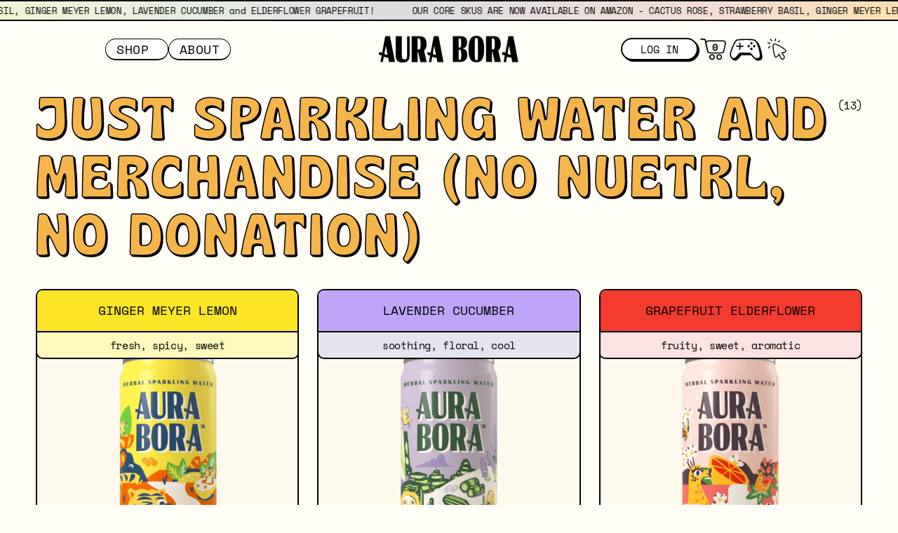

--- FILE ---
content_type: text/html; charset=utf-8
request_url: https://aurabora.com/collections/sparkling-water-collection-no-apparel-no-nuetrl
body_size: 35478
content:
<!DOCTYPE html>













<html id="template-product-index" class="" lang="en-US">

	<head>
		<meta http-equiv="Content-Type" content="text/html; charset=utf-8">
		<meta http-equiv="X-UA-Compatible" content="IE=edge,chrome=1">
		<meta name="viewport" content="width=device-width, initial-scale=1.0, maximum-scale=5.0, user-scalable=yes">
		<link rel="canonical" href="https://aurabora.com/collections/sparkling-water-collection-no-apparel-no-nuetrl">
		<link rel="icon" type="image/png" href="//aurabora.com/cdn/shop/t/227/assets/favicon.png?v=30363784693586350241752852375" />
		
		<link rel="preconnect" href="https://cdn.shopify.com" crossorigin>
		<link rel="preload" href="//aurabora.com/cdn/shop/t/227/assets/js-initialize.min.js?v=100078549067876833441752852375" as="script">
		<link rel="preload" href="//aurabora.com/cdn/shop/t/227/assets/styles.min.css?v=180725629171488056341752852375" as="style">

		

		<script>
			// site variables
			const siteUrl = 'https://aurabora.com';
			const root = document.documentElement;

			// prevent safari to load from cache
			window.onpageshow = function (event) {
				if (event.persisted) {
					window.location.reload();
				}
			};

			// prevent chrome to load from cache
			const perfEntries = performance.getEntriesByType("navigation");
			if (typeof (perfEntries[0]) != 'undefined') {
				if (perfEntries[0].type === "back_forward") { 
					location.reload(true)
				}
			}
              
		

        
        
        
        
        </script>

		<script src="//aurabora.com/cdn/shop/t/227/assets/js-initialize.min.js?v=100078549067876833441752852375" type="text/javascript"></script>
		
		<!-- Recommended for LittleData and some other third-party tracking -->
<meta name="referrer" content="no-referrer-when-downgrade"/>

<!-- Google Suite -->
<meta name="google-site-verification" content="ookoVKYEo_D8e12Y6ERcJijO1QIiecFJCMsqd5QWyMY" />

<!-- Pinterest -->
<meta name="p:domain_verify" content="b65268ffc85082979ed85929d8a5f39d"/>
		
		<script>window.performance && window.performance.mark && window.performance.mark('shopify.content_for_header.start');</script><meta name="google-site-verification" content="ztY6TV9zVD434KUb70lXa-bplvNB13EYVJ2KK8CzhPs">
<meta name="facebook-domain-verification" content="vv7rskp9k6jpolmhpb4gh5z74ptgfm">
<meta id="shopify-digital-wallet" name="shopify-digital-wallet" content="/24606212145/digital_wallets/dialog">
<meta name="shopify-checkout-api-token" content="9e9b54c9e60c15ddb9da03a4c0666201">
<meta id="in-context-paypal-metadata" data-shop-id="24606212145" data-venmo-supported="false" data-environment="production" data-locale="en_US" data-paypal-v4="true" data-currency="USD">
<link rel="alternate" type="application/atom+xml" title="Feed" href="/collections/sparkling-water-collection-no-apparel-no-nuetrl.atom" />
<link rel="alternate" type="application/json+oembed" href="https://aurabora.com/collections/sparkling-water-collection-no-apparel-no-nuetrl.oembed">
<script async="async" src="/checkouts/internal/preloads.js?locale=en-US"></script>
<link rel="preconnect" href="https://shop.app" crossorigin="anonymous">
<script async="async" src="https://shop.app/checkouts/internal/preloads.js?locale=en-US&shop_id=24606212145" crossorigin="anonymous"></script>
<script id="apple-pay-shop-capabilities" type="application/json">{"shopId":24606212145,"countryCode":"US","currencyCode":"USD","merchantCapabilities":["supports3DS"],"merchantId":"gid:\/\/shopify\/Shop\/24606212145","merchantName":"Aura Bora","requiredBillingContactFields":["postalAddress","email"],"requiredShippingContactFields":["postalAddress","email"],"shippingType":"shipping","supportedNetworks":["visa","masterCard","amex","discover","elo","jcb"],"total":{"type":"pending","label":"Aura Bora","amount":"1.00"},"shopifyPaymentsEnabled":true,"supportsSubscriptions":true}</script>
<script id="shopify-features" type="application/json">{"accessToken":"9e9b54c9e60c15ddb9da03a4c0666201","betas":["rich-media-storefront-analytics"],"domain":"aurabora.com","predictiveSearch":true,"shopId":24606212145,"locale":"en"}</script>
<script>var Shopify = Shopify || {};
Shopify.shop = "aura-bora-llc.myshopify.com";
Shopify.locale = "en";
Shopify.currency = {"active":"USD","rate":"1.0"};
Shopify.country = "US";
Shopify.theme = {"name":"Ashfaq Edit VS 🌵 Aura Bora 3️⃣.2️⃣ [Cart Popup]","id":126626463793,"schema_name":"Aura Bora","schema_version":"2.0","theme_store_id":null,"role":"main"};
Shopify.theme.handle = "null";
Shopify.theme.style = {"id":null,"handle":null};
Shopify.cdnHost = "aurabora.com/cdn";
Shopify.routes = Shopify.routes || {};
Shopify.routes.root = "/";</script>
<script type="module">!function(o){(o.Shopify=o.Shopify||{}).modules=!0}(window);</script>
<script>!function(o){function n(){var o=[];function n(){o.push(Array.prototype.slice.apply(arguments))}return n.q=o,n}var t=o.Shopify=o.Shopify||{};t.loadFeatures=n(),t.autoloadFeatures=n()}(window);</script>
<script>
  window.ShopifyPay = window.ShopifyPay || {};
  window.ShopifyPay.apiHost = "shop.app\/pay";
  window.ShopifyPay.redirectState = null;
</script>
<script id="shop-js-analytics" type="application/json">{"pageType":"collection"}</script>
<script defer="defer" async type="module" src="//aurabora.com/cdn/shopifycloud/shop-js/modules/v2/client.init-shop-cart-sync_DlSlHazZ.en.esm.js"></script>
<script defer="defer" async type="module" src="//aurabora.com/cdn/shopifycloud/shop-js/modules/v2/chunk.common_D16XZWos.esm.js"></script>
<script type="module">
  await import("//aurabora.com/cdn/shopifycloud/shop-js/modules/v2/client.init-shop-cart-sync_DlSlHazZ.en.esm.js");
await import("//aurabora.com/cdn/shopifycloud/shop-js/modules/v2/chunk.common_D16XZWos.esm.js");

  window.Shopify.SignInWithShop?.initShopCartSync?.({"fedCMEnabled":true,"windoidEnabled":true});

</script>
<script>
  window.Shopify = window.Shopify || {};
  if (!window.Shopify.featureAssets) window.Shopify.featureAssets = {};
  window.Shopify.featureAssets['shop-js'] = {"shop-cart-sync":["modules/v2/client.shop-cart-sync_DKWYiEUO.en.esm.js","modules/v2/chunk.common_D16XZWos.esm.js"],"init-fed-cm":["modules/v2/client.init-fed-cm_vfPMjZAC.en.esm.js","modules/v2/chunk.common_D16XZWos.esm.js"],"init-shop-email-lookup-coordinator":["modules/v2/client.init-shop-email-lookup-coordinator_CR38P6MB.en.esm.js","modules/v2/chunk.common_D16XZWos.esm.js"],"init-shop-cart-sync":["modules/v2/client.init-shop-cart-sync_DlSlHazZ.en.esm.js","modules/v2/chunk.common_D16XZWos.esm.js"],"shop-cash-offers":["modules/v2/client.shop-cash-offers_CJw4IQ6B.en.esm.js","modules/v2/chunk.common_D16XZWos.esm.js","modules/v2/chunk.modal_UwFWkumu.esm.js"],"shop-toast-manager":["modules/v2/client.shop-toast-manager_BY778Uv6.en.esm.js","modules/v2/chunk.common_D16XZWos.esm.js"],"init-windoid":["modules/v2/client.init-windoid_DVhZdEm3.en.esm.js","modules/v2/chunk.common_D16XZWos.esm.js"],"shop-button":["modules/v2/client.shop-button_D2ZzKUPa.en.esm.js","modules/v2/chunk.common_D16XZWos.esm.js"],"avatar":["modules/v2/client.avatar_BTnouDA3.en.esm.js"],"init-customer-accounts-sign-up":["modules/v2/client.init-customer-accounts-sign-up_CQZUmjGN.en.esm.js","modules/v2/client.shop-login-button_Cu5K-F7X.en.esm.js","modules/v2/chunk.common_D16XZWos.esm.js","modules/v2/chunk.modal_UwFWkumu.esm.js"],"pay-button":["modules/v2/client.pay-button_CcBqbGU7.en.esm.js","modules/v2/chunk.common_D16XZWos.esm.js"],"init-shop-for-new-customer-accounts":["modules/v2/client.init-shop-for-new-customer-accounts_B5DR5JTE.en.esm.js","modules/v2/client.shop-login-button_Cu5K-F7X.en.esm.js","modules/v2/chunk.common_D16XZWos.esm.js","modules/v2/chunk.modal_UwFWkumu.esm.js"],"shop-login-button":["modules/v2/client.shop-login-button_Cu5K-F7X.en.esm.js","modules/v2/chunk.common_D16XZWos.esm.js","modules/v2/chunk.modal_UwFWkumu.esm.js"],"shop-follow-button":["modules/v2/client.shop-follow-button_BX8Slf17.en.esm.js","modules/v2/chunk.common_D16XZWos.esm.js","modules/v2/chunk.modal_UwFWkumu.esm.js"],"init-customer-accounts":["modules/v2/client.init-customer-accounts_DjKkmQ2w.en.esm.js","modules/v2/client.shop-login-button_Cu5K-F7X.en.esm.js","modules/v2/chunk.common_D16XZWos.esm.js","modules/v2/chunk.modal_UwFWkumu.esm.js"],"lead-capture":["modules/v2/client.lead-capture_ChWCg7nV.en.esm.js","modules/v2/chunk.common_D16XZWos.esm.js","modules/v2/chunk.modal_UwFWkumu.esm.js"],"checkout-modal":["modules/v2/client.checkout-modal_DPnpVyv-.en.esm.js","modules/v2/chunk.common_D16XZWos.esm.js","modules/v2/chunk.modal_UwFWkumu.esm.js"],"shop-login":["modules/v2/client.shop-login_leRXJtcZ.en.esm.js","modules/v2/chunk.common_D16XZWos.esm.js","modules/v2/chunk.modal_UwFWkumu.esm.js"],"payment-terms":["modules/v2/client.payment-terms_Bp9K0NXD.en.esm.js","modules/v2/chunk.common_D16XZWos.esm.js","modules/v2/chunk.modal_UwFWkumu.esm.js"]};
</script>
<script>(function() {
  var isLoaded = false;
  function asyncLoad() {
    if (isLoaded) return;
    isLoaded = true;
    var urls = ["https:\/\/d3hw6dc1ow8pp2.cloudfront.net\/reviewsWidget.min.js?shop=aura-bora-llc.myshopify.com","https:\/\/d23dclunsivw3h.cloudfront.net\/redirect-app.js?shop=aura-bora-llc.myshopify.com","https:\/\/static.shareasale.com\/json\/shopify\/deduplication.js?shop=aura-bora-llc.myshopify.com","https:\/\/static.shareasale.com\/json\/shopify\/shareasale-tracking.js?sasmid=121066\u0026ssmtid=19038\u0026scid=null\u0026xtm=null\u0026xtv=null\u0026cd=false\u0026shop=aura-bora-llc.myshopify.com","https:\/\/tools.luckyorange.com\/core\/lo.js?site-id=e683c101\u0026shop=aura-bora-llc.myshopify.com","https:\/\/str.rise-ai.com\/?shop=aura-bora-llc.myshopify.com","https:\/\/strn.rise-ai.com\/?shop=aura-bora-llc.myshopify.com","https:\/\/cdn.rebuyengine.com\/onsite\/js\/rebuy.js?shop=aura-bora-llc.myshopify.com"];
    for (var i = 0; i < urls.length; i++) {
      var s = document.createElement('script');
      s.type = 'text/javascript';
      s.async = true;
      s.src = urls[i];
      var x = document.getElementsByTagName('script')[0];
      x.parentNode.insertBefore(s, x);
    }
  };
  if(window.attachEvent) {
    window.attachEvent('onload', asyncLoad);
  } else {
    window.addEventListener('load', asyncLoad, false);
  }
})();</script>
<script id="__st">var __st={"a":24606212145,"offset":-28800,"reqid":"f526bb8b-f9b3-4683-8798-938b2e52f072-1768581573","pageurl":"aurabora.com\/collections\/sparkling-water-collection-no-apparel-no-nuetrl","u":"a621bff9a4ff","p":"collection","rtyp":"collection","rid":262303121457};</script>
<script>window.ShopifyPaypalV4VisibilityTracking = true;</script>
<script id="captcha-bootstrap">!function(){'use strict';const t='contact',e='account',n='new_comment',o=[[t,t],['blogs',n],['comments',n],[t,'customer']],c=[[e,'customer_login'],[e,'guest_login'],[e,'recover_customer_password'],[e,'create_customer']],r=t=>t.map((([t,e])=>`form[action*='/${t}']:not([data-nocaptcha='true']) input[name='form_type'][value='${e}']`)).join(','),a=t=>()=>t?[...document.querySelectorAll(t)].map((t=>t.form)):[];function s(){const t=[...o],e=r(t);return a(e)}const i='password',u='form_key',d=['recaptcha-v3-token','g-recaptcha-response','h-captcha-response',i],f=()=>{try{return window.sessionStorage}catch{return}},m='__shopify_v',_=t=>t.elements[u];function p(t,e,n=!1){try{const o=window.sessionStorage,c=JSON.parse(o.getItem(e)),{data:r}=function(t){const{data:e,action:n}=t;return t[m]||n?{data:e,action:n}:{data:t,action:n}}(c);for(const[e,n]of Object.entries(r))t.elements[e]&&(t.elements[e].value=n);n&&o.removeItem(e)}catch(o){console.error('form repopulation failed',{error:o})}}const l='form_type',E='cptcha';function T(t){t.dataset[E]=!0}const w=window,h=w.document,L='Shopify',v='ce_forms',y='captcha';let A=!1;((t,e)=>{const n=(g='f06e6c50-85a8-45c8-87d0-21a2b65856fe',I='https://cdn.shopify.com/shopifycloud/storefront-forms-hcaptcha/ce_storefront_forms_captcha_hcaptcha.v1.5.2.iife.js',D={infoText:'Protected by hCaptcha',privacyText:'Privacy',termsText:'Terms'},(t,e,n)=>{const o=w[L][v],c=o.bindForm;if(c)return c(t,g,e,D).then(n);var r;o.q.push([[t,g,e,D],n]),r=I,A||(h.body.append(Object.assign(h.createElement('script'),{id:'captcha-provider',async:!0,src:r})),A=!0)});var g,I,D;w[L]=w[L]||{},w[L][v]=w[L][v]||{},w[L][v].q=[],w[L][y]=w[L][y]||{},w[L][y].protect=function(t,e){n(t,void 0,e),T(t)},Object.freeze(w[L][y]),function(t,e,n,w,h,L){const[v,y,A,g]=function(t,e,n){const i=e?o:[],u=t?c:[],d=[...i,...u],f=r(d),m=r(i),_=r(d.filter((([t,e])=>n.includes(e))));return[a(f),a(m),a(_),s()]}(w,h,L),I=t=>{const e=t.target;return e instanceof HTMLFormElement?e:e&&e.form},D=t=>v().includes(t);t.addEventListener('submit',(t=>{const e=I(t);if(!e)return;const n=D(e)&&!e.dataset.hcaptchaBound&&!e.dataset.recaptchaBound,o=_(e),c=g().includes(e)&&(!o||!o.value);(n||c)&&t.preventDefault(),c&&!n&&(function(t){try{if(!f())return;!function(t){const e=f();if(!e)return;const n=_(t);if(!n)return;const o=n.value;o&&e.removeItem(o)}(t);const e=Array.from(Array(32),(()=>Math.random().toString(36)[2])).join('');!function(t,e){_(t)||t.append(Object.assign(document.createElement('input'),{type:'hidden',name:u})),t.elements[u].value=e}(t,e),function(t,e){const n=f();if(!n)return;const o=[...t.querySelectorAll(`input[type='${i}']`)].map((({name:t})=>t)),c=[...d,...o],r={};for(const[a,s]of new FormData(t).entries())c.includes(a)||(r[a]=s);n.setItem(e,JSON.stringify({[m]:1,action:t.action,data:r}))}(t,e)}catch(e){console.error('failed to persist form',e)}}(e),e.submit())}));const S=(t,e)=>{t&&!t.dataset[E]&&(n(t,e.some((e=>e===t))),T(t))};for(const o of['focusin','change'])t.addEventListener(o,(t=>{const e=I(t);D(e)&&S(e,y())}));const B=e.get('form_key'),M=e.get(l),P=B&&M;t.addEventListener('DOMContentLoaded',(()=>{const t=y();if(P)for(const e of t)e.elements[l].value===M&&p(e,B);[...new Set([...A(),...v().filter((t=>'true'===t.dataset.shopifyCaptcha))])].forEach((e=>S(e,t)))}))}(h,new URLSearchParams(w.location.search),n,t,e,['guest_login'])})(!0,!0)}();</script>
<script integrity="sha256-4kQ18oKyAcykRKYeNunJcIwy7WH5gtpwJnB7kiuLZ1E=" data-source-attribution="shopify.loadfeatures" defer="defer" src="//aurabora.com/cdn/shopifycloud/storefront/assets/storefront/load_feature-a0a9edcb.js" crossorigin="anonymous"></script>
<script crossorigin="anonymous" defer="defer" src="//aurabora.com/cdn/shopifycloud/storefront/assets/shopify_pay/storefront-65b4c6d7.js?v=20250812"></script>
<script data-source-attribution="shopify.dynamic_checkout.dynamic.init">var Shopify=Shopify||{};Shopify.PaymentButton=Shopify.PaymentButton||{isStorefrontPortableWallets:!0,init:function(){window.Shopify.PaymentButton.init=function(){};var t=document.createElement("script");t.src="https://aurabora.com/cdn/shopifycloud/portable-wallets/latest/portable-wallets.en.js",t.type="module",document.head.appendChild(t)}};
</script>
<script data-source-attribution="shopify.dynamic_checkout.buyer_consent">
  function portableWalletsHideBuyerConsent(e){var t=document.getElementById("shopify-buyer-consent"),n=document.getElementById("shopify-subscription-policy-button");t&&n&&(t.classList.add("hidden"),t.setAttribute("aria-hidden","true"),n.removeEventListener("click",e))}function portableWalletsShowBuyerConsent(e){var t=document.getElementById("shopify-buyer-consent"),n=document.getElementById("shopify-subscription-policy-button");t&&n&&(t.classList.remove("hidden"),t.removeAttribute("aria-hidden"),n.addEventListener("click",e))}window.Shopify?.PaymentButton&&(window.Shopify.PaymentButton.hideBuyerConsent=portableWalletsHideBuyerConsent,window.Shopify.PaymentButton.showBuyerConsent=portableWalletsShowBuyerConsent);
</script>
<script data-source-attribution="shopify.dynamic_checkout.cart.bootstrap">document.addEventListener("DOMContentLoaded",(function(){function t(){return document.querySelector("shopify-accelerated-checkout-cart, shopify-accelerated-checkout")}if(t())Shopify.PaymentButton.init();else{new MutationObserver((function(e,n){t()&&(Shopify.PaymentButton.init(),n.disconnect())})).observe(document.body,{childList:!0,subtree:!0})}}));
</script>
<link id="shopify-accelerated-checkout-styles" rel="stylesheet" media="screen" href="https://aurabora.com/cdn/shopifycloud/portable-wallets/latest/accelerated-checkout-backwards-compat.css" crossorigin="anonymous">
<style id="shopify-accelerated-checkout-cart">
        #shopify-buyer-consent {
  margin-top: 1em;
  display: inline-block;
  width: 100%;
}

#shopify-buyer-consent.hidden {
  display: none;
}

#shopify-subscription-policy-button {
  background: none;
  border: none;
  padding: 0;
  text-decoration: underline;
  font-size: inherit;
  cursor: pointer;
}

#shopify-subscription-policy-button::before {
  box-shadow: none;
}

      </style>

<script>window.performance && window.performance.mark && window.performance.mark('shopify.content_for_header.end');</script>
		

<title>Just Sparkling Water and Merchandise  (no Nuetrl, no donation)</title>

<meta name="description" content="Aura Bora is a sparkling water made from real herbs, fruits, and flowers for earthly tastes and heavenly feelings. 0 Calories, 0 Sugar, 0 Sodium. Order today :)">

<meta property="og:site_name" content="Aura Bora">
<meta property="og:url" content="https://aurabora.com/collections/sparkling-water-collection-no-apparel-no-nuetrl">
<meta property="og:title" content="Just Sparkling Water and Merchandise  (no Nuetrl, no donation)">
<meta property="og:type" content="product.group">
<meta property="og:description" content="Aura Bora is a sparkling water made from real herbs, fruits, and flowers for earthly tastes and heavenly feelings. 0 Calories, 0 Sugar, 0 Sodium. Order today :)">

			<meta property="og:image" content="https://aurabora.com/cdn/shop/files/socialsharingimage_1200X628_fdcea5d8-95c2-4888-b0d8-c3f5a73f5bcb_1319x690.jpg?v=1675981233">
		

			<meta property="og:image:secure_url" content="//aurabora.com/cdn/shop/files/socialsharingimage_1200X628_fdcea5d8-95c2-4888-b0d8-c3f5a73f5bcb_1319x690.jpg?v=1675981233">
		





<meta name="twitter:card" content="summary_large_image">
<meta name="twitter:title" content="Just Sparkling Water and Merchandise  (no Nuetrl, no donation)">
<meta name="twitter:description" content="Aura Bora is a sparkling water made from real herbs, fruits, and flowers for earthly tastes and heavenly feelings. 0 Calories, 0 Sugar, 0 Sodium. Order today :)">
		<link href="//aurabora.com/cdn/shop/t/227/assets/styles.min.css?v=180725629171488056341752852375" rel="stylesheet" type="text/css" media="all" />

		<!-- GTM START -->
<script>(function(w,d,s,l,i){w[l]=w[l]||[];w[l].push({'gtm.start':
new Date().getTime(),event:'gtm.js'});var f=d.getElementsByTagName(s)[0],
j=d.createElement(s),dl=l!='dataLayer'?'&l='+l:'';j.async=true;j.src=
'https://www.googletagmanager.com/gtm.js?id='+i+dl;f.parentNode.insertBefore(j,f);
})(window,document,'script','dataLayer','GTM-MG25MVT');</script>

<!-- GTM End -->

<!-- Google enhanced_conversions START -->

<!-- Google enhanced_conversions END -->

<!-- GO START -->

<!-- GO END -->
<script src="https://klaviyo.com/media/js/public/klaviyo_subscribe.js"></script>

		<script>
			window.Shopify = window.Shopify || {theme: {id: 126626463793, role: 'main' } };
			window._template = {
					directory: "",
					name: "collection",
					suffix: ""
			}
		</script>
    <script src="https://cdn.intelligems.io/d1da7d658fb9.js"></script>

	<!-- BEGIN app block: shopify://apps/klaviyo-email-marketing-sms/blocks/klaviyo-onsite-embed/2632fe16-c075-4321-a88b-50b567f42507 -->












  <script async src="https://static.klaviyo.com/onsite/js/Sahk98/klaviyo.js?company_id=Sahk98"></script>
  <script>!function(){if(!window.klaviyo){window._klOnsite=window._klOnsite||[];try{window.klaviyo=new Proxy({},{get:function(n,i){return"push"===i?function(){var n;(n=window._klOnsite).push.apply(n,arguments)}:function(){for(var n=arguments.length,o=new Array(n),w=0;w<n;w++)o[w]=arguments[w];var t="function"==typeof o[o.length-1]?o.pop():void 0,e=new Promise((function(n){window._klOnsite.push([i].concat(o,[function(i){t&&t(i),n(i)}]))}));return e}}})}catch(n){window.klaviyo=window.klaviyo||[],window.klaviyo.push=function(){var n;(n=window._klOnsite).push.apply(n,arguments)}}}}();</script>

  




  <script>
    window.klaviyoReviewsProductDesignMode = false
  </script>







<!-- END app block --><!-- BEGIN app block: shopify://apps/inveterate/blocks/app-embed/fc24aab3-e6d2-461b-961d-9ebb32143cf2 -->

<script id="inveterate-app-embed-log-script" async>
  console.log('Inveterate: PSB: hardcode');
</script>

<style>
  .inveterate__popup {
    display: none;
  }
</style>

  <script id="inveterate-theme-snippets-script" async src="https://d1mopl5xgcax3e.cloudfront.net/js/aura-bora-llc.inveterate.js"></script>
  <script id="inveterate-app-embed-script" async>
    (function() {
      try {
        var count = 0;
        const executeScriptWhenReady = function () {
          if (!window?.inveterate?.scripts) {
            let i = setInterval(function() {
              if(window?.inveterate?.scripts) {
                window.inveterate.scripts.run();
                clearInterval(i);
              }
            }, 50);
            return;
          }
          window.inveterate.scripts.run();
        }
        var interval = setInterval(function(){
          if (!window.inveterate || !window.inveterate.fileLoaded) return;

          clearInterval(interval);
          window.inveterate.merchantId = 'aura-bora-llc';
          const localizationFromLiquid = {
            shopCurrency: 'USD',
            localCurrency: 'USD',
            country: 'US',
            language: 'en',
            lnName: 'English',
            countryName: 'United States',
          }
          window.inveterate.properties.localization = localizationFromLiquid;


          

          

          
            window.inveterate.properties.page = {
              type: 'collection',
              collection: {"id":262303121457,"handle":"sparkling-water-collection-no-apparel-no-nuetrl","updated_at":"2026-01-16T04:03:24-08:00","published_at":"2022-01-19T11:58:53-08:00","sort_order":"best-selling","template_suffix":"","published_scope":"web","title":"Just Sparkling Water and Merchandise  (no Nuetrl, no donation)","body_html":""}
            };
          

          
            window.inveterate.properties.pageType = 'collection';
          

          
            window.inveterate.properties.product = {"error":"json not allowed for this object"};
          

          

          

          <!-- BEGIN app snippet: js-helpers -->



const { MIN_SAFE_INTEGER: MIN, MAX_SAFE_INTEGER: MAX } = Number,
  { ceil, floor, random: rnd } = Math;

const random = {
  decimal: ({ min = MIN, max = MAX, decimals } = {}) => {
    const result = Math.min(max, min + rnd() * ((max + 1) - min));

    return typeof decimals === "number"
      ? Number(result.toFixed(decimals))
      : result;
  },

  integer: ({ min = MIN, max = MAX } = {}) =>
    floor(random.decimal({ min, max })),

  string: ({
    characters = "",
    /** number or { min, max } */ length = { max: 250 },
  } = {}) =>
    Array(
      typeof length === "number"
        ? length
        : random.integer({ min: 0, ...length })
    )
      .fill("")
      .map((_) =>
        (([b, i]) =>
          characters?.[random.integer({ min: 0, max: characters.length })] ||
          String.fromCharCode(b + ceil(i * Math.random())))(
          [
            [65, 25],
            [97, 25],
            [48, 9],
          ][random.integer({ min: 0, max: 2 })]
        )
      )
      .filter((x) => /[a-zA-Z0-9]/.test(x))
      .join(""),
};

window.inveterate.helpers.random = random;

<!-- END app snippet -->
          <!-- BEGIN app snippet: js-methods -->



  (function () {
    var _a;
    var random = window.inveterate.helpers.random;
    if (!window.inveterate.device)
        window.inveterate.device = new (_a = /** @class */ (function () {
                function Device() {
                    var _b;
                    this.fingerprint = ((_b = JSON.parse(localStorage.getItem(_a.STORAGE_KEY))) === null || _b === void 0 ? void 0 : _b.fingerprint) ||
                        random.string({ min: 8, max: 250 });
                    localStorage.setItem(_a.STORAGE_KEY, JSON.stringify(this));
                    window.inveterate.device = this;
                }
                Device.prototype.toString = function () {
                    return JSON.stringify(this);
                };
                return Device;
            }()),
            _a.STORAGE_KEY = 'inveterateDevice',
            _a)();
  })();

var __spreadArray = (this && this.__spreadArray) || function (to, from, pack) {
    if (pack || arguments.length === 2) for (var i = 0, l = from.length, ar; i < l; i++) {
        if (ar || !(i in from)) {
            if (!ar) ar = Array.prototype.slice.call(from, 0, i);
            ar[i] = from[i];
        }
    }
    return to.concat(ar || Array.prototype.slice.call(from));
};
(function () {
    var JobStatus;
    (function (JobStatus) {
        JobStatus["Unqueued"] = "UNQUEUED";
        JobStatus["Queued"] = "QUEUED";
        JobStatus["Running"] = "RUNNING";
        JobStatus["Completed"] = "COMPLETED";
    })(JobStatus || (JobStatus = {}));
    var Job = /** @class */ (function () {
        function Job() {
            this.status = Job.Status.Unqueued;
        }
        Job.Status = JobStatus;
        return Job;
    }());
    var Queue = /** @class */ (function () {
        function Queue() {
            var _this = this;
            this.jobs = {
                queued: [],
                ongoing: [],
                completed: [],
                get all() {
                    return __spreadArray(__spreadArray(__spreadArray([], this.queued, true), this.ongoing, true), this.completed, true);
                },
            };
            this.events = {
                /** Events triggered when jobs with specific IDs are completed */
                id: [],
                done: [],
                push: [],
                error: [],
            };
            this.push = function (_a) {
                var _b = _a.id, id = _b === void 0 ? String(Math.random()) : _b, fn = _a.fn;
                _this.jobs.queued.push({ id: id, fn: fn, status: Job.Status.Queued });
                _this.events.push.forEach(function (fn) { return fn(); });
                _this.flush();
            };
            this.flush = function () {
                if (!_this.jobs.queued[0] || _this.jobs.ongoing.length)
                    return;
                var job = _this.jobs.queued.splice(0, 1)[0], jid = job.id;
                job.promise = job
                    .fn()
                    .then(function (result) {
                    return _this.events.id
                        .filter(function (e) {
                        return e.ids.every(function (id) {
                            return jid === id || _this.jobs.completed.find(function (job) { return job.id === id; });
                        });
                    })
                        .forEach(function (_a) {
                        var fn = _a.fn;
                        return fn(result);
                    });
                })
                    .catch(function (err) { return _this.events.error.forEach(function (fn) { return fn(err); }); })
                    .finally(function () {
                    if (_this.jobs.ongoing.length) {
                        var job_1 = _this.jobs.ongoing.splice(0, 1)[0];
                        job_1.status = Job.Status.Completed;
                        _this.jobs.completed.push(job_1);
                    }
                    if (_this.jobs.queued[0] && !_this.jobs.ongoing.length)
                        _this.flush();
                    else
                        _this.events.done.forEach(function (fn) { return fn(); });
                });
                _this.jobs.ongoing.push(job);
            };
        }
        Object.defineProperty(Queue.prototype, "busy", {
            get: function () {
                return this.jobs.ongoing.length;
            },
            enumerable: false,
            configurable: true
        });
        return Queue;
    }());
    var x = window;
    if (!x.inveterate)
        x.inveterate = {};
    if (!x.inveterate.classes)
        x.inveterate.classes = {};
    x.inveterate.classes.Queue = Queue;

  if (!window.Inveterate)
    window.Inveterate = new (class Inveterate {
      queue = new Queue({ id: 'Inveterate' });

      constructor() {
        this.queue.events.push.push(() => {
          document
            .querySelector('.inveterate')
            ?.classList.add('inveterate__loading');
        });

        this.queue.events.done.push(() => {
          document
            .querySelector('.inveterate')
            ?.classList.remove('inveterate__loading');
        });
      }

      get loading() {
        return this.queue.busy;
      }

      get ready() {
        return this.queue.finished;
      }

      wait = ({ id, fn }) => {
        this.queue.push({ id, fn });
      };
    })();
  })();
  
  const searchParams = new URLSearchParams(window.location.search);

  /**
    Headers does not work in IE
    https://caniuse.com/mdn-api_headers
  */

  const headers = new Headers({
    "Content-Type": "application/json",
  });

  const setCartAttributes = (id, token) =>
    fetch("/cart/update.js", {
      method: "POST",
      headers: { "Content-Type": "application/json" },
      body: JSON.stringify({
        attributes: {
          inveterateReferralId: id,
          inveterateReferralToken: token,
        },
      }),
    }).then(() => {
      console.log(`[Inveterate] Referral Token set:`, token);

      document.dispatchEvent(
        new Event("inveterate:referrals:token-set", {
          detail: token,
        })
      );
    });

  const referralIdQueryParameter = ["referred_by", "referrerId", "rid"]
    .map((paramName) => searchParams?.get(paramName))
    .filter((x) => !!x)?.[0];

  window.inveterate.methods.referrals = {
    setCartAttributes,

    validate: () => {
      const customerId = ``,
        savedReferral =
          window.localStorage.getItem(
            inveterate.properties.referralStorageName
          ) ?? undefined;

      if (!savedReferral || !customerId) return new Promise.resolve(false);

      const {
        merchantId,
        segmentId,
        referrer,
        referralId: id,
        referralToken: token,
      } = JSON.parse(savedReferral);

      const bodyObj = {
        merchant: {
          id: merchantId,
        },

        segment: {
          id: segmentId,
        },

        referral: {
          id,
          token,
        },

        referrer,

        referee: {
          id: customerId,
        },
      };
      try {
        return fetch(`${inveterate.properties.referralApiUrl}/validation`, {
          method: "POST",
          headers,
          body: JSON.stringify(bodyObj),
        })
          .then((response) => response.json())
          .then(({ success, errors, data }) => {
            if (
              success ||
              ["DELETE_REFERRAL", "NEW_REFERRAL"].includes(data?.action)
            )
              localStorage.removeItem(inveterate.properties.referralStorageName);

            if (data?.action === "NEW_REFERRAL")
              return inveterate.methods.referrals.issueNew();

            return success;
          })
          .catch(e => {
            e;
          });
      } catch(e) {
        e;
      }
    },

    issueNew: (referringCustomerId = null) => {
      delete localStorage[inveterate.properties.referralStorageName];

      const merchantId = 'aura-bora-llc',
        customerId = ``,
        referralId = referringCustomerId || referralIdQueryParameter;

      if (!referralId) throw new Error("Referring customer id not provided");

      return fetch(inveterate.properties.referralApiUrl, {
        method: "POST",
        headers,
        body: JSON.stringify({
          merchantId,
          customerId,
          referralId,
          device: inveterate.device,
        }),
      })
        .then((response) => response.json())
        .then((response) => {
          const { referral = {}, discount } = response.data,
            { referralId, referralToken } = referral;

          if (referralId) {
            inveterate.properties.referralData = referral;
            window.localStorage.setItem(
              inveterate.properties.referralStorageName,
              JSON.stringify(referral)
            );

            return {
              discount,
              referralId,
              referralToken,
            };
          }
        })
        .then(({ discount, referralId, referralToken }) =>
          Promise.allSettled([
            setCartAttributes(referralId, referralToken),

            discount &&
              fetch(`/discount/${discount.code}`, {
                method: "GET",
                //headers: { "Content-Type": "application/json" }
              }).then(() => {
                console.log(`[Inveterate] Referral Token set:`, referralToken);

                document.dispatchEvent(
                  new Event("inveterate:referrals:token-set", {
                    detail: referralToken,
                  })
                );
              }),
          ])
        );
    },
  };

  function checkReferrals(referringCustomerId = null) {
    Inveterate.wait({
      id: "inveterate-referral-registration",
      fn: () => {
        const { referrals } = window.inveterate.methods;

        const merchantId = 'aura-bora-llc',
          customerId = ``,
          referralId = referringCustomerId || referralIdQueryParameter;

        const savedReferral =
          window.localStorage.getItem(
            inveterate.properties.referralStorageName
          ) ?? undefined;

        return customerId && savedReferral
          ? referrals.validate()
          : referralId
          ? referrals.issueNew().then(referrals.validate)
          : Promise.resolve();
      },
    });
  };

  /** Placed in two locations for both retrocompatibility and consistency */
  window.inveterate.methods.checkReferrals = checkReferrals;
  window.inveterate.methods.referrals.check = checkReferrals;

  window.inveterate.methods.appendLock = function appendLock() {
    const interval = setInterval(() => {
      const body = document.querySelector('body');
      if (!body) return;
      clearInterval(interval);
      const wrapperEl = document.createElement('div');
      const contentEl = document.createElement('div');
      const svgEl = document.createElementNS('http://www.w3.org/2000/svg', 'svg');
      const pathEl = document.createElementNS('http://www.w3.org/2000/svg', 'path');
      const messageEl = document.createElement('p');
      const briefEl = document.createElement('strong');
      const messageText = document.createTextNode('Must subscribe to access this page!');
      const briefText = document.createTextNode('Redirecting...');
      wrapperEl.classList.add('inveterate__locked');
      contentEl.classList.add('inveterate__locked__content');
      svgEl.setAttribute('width', '24');
      svgEl.setAttribute('height', '24');
      svgEl.setAttribute('viewBox', '0 0 24 24');
      svgEl.setAttribute('fill', 'none');
      pathEl.setAttribute('d', 'M16 11V11.5H16.5V11H16ZM8 11H7.5V11.5H8V11ZM12.5 15C12.5 14.7239 12.2761 14.5 12 14.5C11.7239 14.5 11.5 14.7239 11.5 15H12.5ZM11.5 17C11.5 17.2761 11.7239 17.5 12 17.5C12.2761 17.5 12.5 17.2761 12.5 17H11.5ZM6 11.5H18V10.5H6V11.5ZM19.5 13V19H20.5V13H19.5ZM18 20.5H6V21.5H18V20.5ZM4.5 19V13H3.5V19H4.5ZM6 20.5C5.17157 20.5 4.5 19.8284 4.5 19H3.5C3.5 20.3807 4.61929 21.5 6 21.5V20.5ZM19.5 19C19.5 19.8284 18.8284 20.5 18 20.5V21.5C19.3807 21.5 20.5 20.3807 20.5 19H19.5ZM18 11.5C18.8284 11.5 19.5 12.1716 19.5 13H20.5C20.5 11.6193 19.3807 10.5 18 10.5V11.5ZM6 10.5C4.61929 10.5 3.5 11.6193 3.5 13H4.5C4.5 12.1716 5.17157 11.5 6 11.5V10.5ZM15.5 7V11H16.5V7H15.5ZM16 10.5H8V11.5H16V10.5ZM8.5 11V7H7.5V11H8.5ZM12 3.5C13.933 3.5 15.5 5.067 15.5 7H16.5C16.5 4.51472 14.4853 2.5 12 2.5V3.5ZM12 2.5C9.51472 2.5 7.5 4.51472 7.5 7H8.5C8.5 5.067 10.067 3.5 12 3.5V2.5ZM11.5 15V17H12.5V15H11.5Z');
      pathEl.setAttribute('fill', '#0F0E10');
      svgEl.appendChild(pathEl);
      messageEl.appendChild(messageText);
      briefEl.appendChild(briefText);
      contentEl.appendChild(svgEl);
      contentEl.appendChild(messageEl);
      contentEl.appendChild(briefEl);
      wrapperEl.appendChild(contentEl);
      body.appendChild(wrapperEl);
    }, 50);
  };

  window.inveterate.methods.navigateBackOrGoHome = function navigateBackOrGoHome() {
    const link = "";
    if (!link) history.back();

    setTimeout(() => {
      window.location.href = link || "/";
    }, 1000);

    /** To prevent the piling of redirects if an impatient user clicks more than once */
    window.inveterate.methods.navigateBackOrGoHome = () => {};
  }

<!-- END app snippet -->

          window.inveterate.methods.checkReferrals();

          window.inveterate.earlyAccessAction = 'popup';
          window.inveterate.exclusiveAccessAction = 'popup';

          
            
              
                window.inveterate.earlyAccessEnabled = true;
              
            
          

          
            
              
                window.inveterate.exclusiveAccessEnabled = true;
              
            
          
          executeScriptWhenReady();
          
            <!-- BEGIN app snippet: js-membership-product-redirect --><!-- END app snippet -->
          
        }, 50);
      } catch (error) {
        console.log('Inveterate error: ', error);
      }
    })();
  </script>

  <!-- BEGIN app snippet: show-manage-membership -->
<!-- END app snippet -->

  
    
      
        <!-- BEGIN app snippet: popup -->



<div class="inveterate__popup" data-inveterate-popup="early-access">
  <div class="inveterate__popup__inner" style="background-color:#ffffff">
    <div class="inveterate__popup__heading" style="color:#000000">
      Membership Required
    </div>
    <p class="inveterate__popup__body" style="color:#000000">
      Only members can access this page. Subscribe to our membership to continue.
    </p>

    <div class="inveterate__popup__link__group">
      <a
        class="inveterate__popup__link"
        href="/community/membership"
        style="color:#ffffff;background-color:#9245d8;"
      >
        Join Membership Program
      </a>

      
        <a
          class="inveterate__popup__link"
          href="javascript:window.inveterate.methods.navigateBackOrGoHome();"
          style="color:#ffffff;background-color:#9245d8;"
        >
          Go back to shopping
        </a>
      
    </div>

    
      <p class="inveterate__popup__account-text">
        Already have an account? <a href="/account">Sign in</a>
      </p>
    
  </div>
</div>
<!-- END app snippet -->
        <!-- BEGIN app snippet: popup-tiers -->



<div class="inveterate__popup" data-inveterate-popup="early-access-tiers">
  <div class="inveterate__popup__inner" style="background-color:#ffffff">
    <div class="inveterate__popup__heading" id="inveterate-early-access-tiers-heading" style="color:#000000">
      Membership Required
    </div>
    <p class="inveterate__popup__body__tiers" id="inveterate-early-access-tiers-body" style="color:#000000">
      Only members can access this page. Subscribe to our membership to continue.
    </p>
    
    <div class="inveterate__popup__cards" id="inveterate-early-access-tiers-cards-container">
      <div class="inveterate__popup_tier-card inveterate__popup_card_current" id="inveterate-early-access-tiers-card1">
        <div>
          <div style="color:#000000" id="inveterate-early-access-tiers-card1-title"></div>
          <div style="color:#000000" id="inveterate-early-access-tiers-card1-subtitle"></div>
          <div>
            <ul id="inveterate-early-access-tiers-card1-bullets" data-inveterate-popup-fg-color="#000000">
            </ul>
          </div>
        </div>
        <div style="color:#000000" class="inveterate__popup__card_current_plan">Current Plan</div>
      </div>
      <div class="inveterate__popup_tier-card inveterate__popup_card_bordered" id="inveterate-early-access-tiers-card2" style="border-color: #9245d8">
        <div>
          <div style="color:#000000"  id="inveterate-early-access-tiers-card2-title"></div>
          <div style="color:#000000"  id="inveterate-early-access-tiers-card2-subtitle"></div>
          <div>
            <ul id="inveterate-early-access-tiers-card2-bullets" data-inveterate-popup-fg-color="#000000">
            </ul>
          </div>
        </div>
        <div class="inveterate__popup__card_next_plan">
          <div class="inveterate__popup__link__group">
            <a
              class="inveterate__popup__link"
              href="/community/membership?membershipplan=true"
              style="color:#ffffff;background-color:#9245d8;"
              id="inveterate-early-access-tiers-popup-button"
            >
              Join Membership Program
            </a>
          </div>
        </div>
      </div>
    
    </div>

    <div id="inveterate-early-access-tiers-popup-link-group-nonsbt" class="inveterate__popup__link__group">
      
        <!-- This class name is just to replicate the same style as below -->
        <p class="inveterate__popup__account-text">
          <a
            class="inveterate__popup__link inveterate-go-back-link"
            href="javascript:window.inveterate.methods.navigateBackOrGoHome();"
          >
            <span>&#8592;</span> Go back to shopping
          </a>
        </p>
        <div>
          or compare all plans on
          <a class="inveterate__popup__landing_link"
            href="/community/membership?membershipplan=true"
          >
            landing page
          </a>
        </div>
      
    </div>
    <div class="inveterate__popup_loader_container" id="inveterate-early-access-tiers-loader-view" style="display: none">
      <div>
        <div class="inveterate__popup_loader_line">
          <span class="inveterate__popup_loader"></span>
        </div>
        <p class="inveterate__popup__body__tiers" style="color:#000000">Hang tight. We’re fetching the other plans.</p>
      </div>
    </div>
    
    
      <p class="inveterate__popup__account-text-signin" id="inveterate-early-access-tiers-text-signin">
        Already have an account? <a href="/account">Sign in</a>
      </p>
    
  </div>
</div>

<script async>
  (function() {
    document.addEventListener('DOMContentLoaded', function() {
      let links = document.querySelectorAll('.inveterate-go-back-link');
      if (!links.length) return;
      links.forEach(function(link) {
        link.setAttribute('target', '_self');
      });
    });
  })();
</script>
<!-- END app snippet -->
      
    
  

  
    
      
        <!-- BEGIN app snippet: popup -->



<div class="inveterate__popup" data-inveterate-popup="exclusive-access">
  <div class="inveterate__popup__inner" style="background-color:#ffffff">
    <div class="inveterate__popup__heading" style="color:#000000">
      Membership Required
    </div>
    <p class="inveterate__popup__body" style="color:#000000">
      Only members can access this page. Subscribe to our membership to continue.
    </p>

    <div class="inveterate__popup__link__group">
      <a
        class="inveterate__popup__link"
        href="/community/membership"
        style="color:#ffffff;background-color:#9245d8;"
      >
        Join Membership Program
      </a>

      
        <a
          class="inveterate__popup__link"
          href="javascript:window.inveterate.methods.navigateBackOrGoHome();"
          style="color:#ffffff;background-color:#9245d8;"
        >
          Go back to shopping
        </a>
      
    </div>

    
      <p class="inveterate__popup__account-text">
        Already have an account? <a href="/account">Sign in</a>
      </p>
    
  </div>
</div>
<!-- END app snippet -->
        <!-- BEGIN app snippet: popup-tiers -->



<div class="inveterate__popup" data-inveterate-popup="exclusive-access-tiers">
  <div class="inveterate__popup__inner" style="background-color:#ffffff">
    <div class="inveterate__popup__heading" id="inveterate-exclusive-access-tiers-heading" style="color:#000000">
      Membership Required
    </div>
    <p class="inveterate__popup__body__tiers" id="inveterate-exclusive-access-tiers-body" style="color:#000000">
      Only members can access this page. Subscribe to our membership to continue.
    </p>
    
    <div class="inveterate__popup__cards" id="inveterate-exclusive-access-tiers-cards-container">
      <div class="inveterate__popup_tier-card inveterate__popup_card_current" id="inveterate-exclusive-access-tiers-card1">
        <div>
          <div style="color:#000000" id="inveterate-exclusive-access-tiers-card1-title"></div>
          <div style="color:#000000" id="inveterate-exclusive-access-tiers-card1-subtitle"></div>
          <div>
            <ul id="inveterate-exclusive-access-tiers-card1-bullets" data-inveterate-popup-fg-color="#000000">
            </ul>
          </div>
        </div>
        <div style="color:#000000" class="inveterate__popup__card_current_plan">Current Plan</div>
      </div>
      <div class="inveterate__popup_tier-card inveterate__popup_card_bordered" id="inveterate-exclusive-access-tiers-card2" style="border-color: #9245d8">
        <div>
          <div style="color:#000000"  id="inveterate-exclusive-access-tiers-card2-title"></div>
          <div style="color:#000000"  id="inveterate-exclusive-access-tiers-card2-subtitle"></div>
          <div>
            <ul id="inveterate-exclusive-access-tiers-card2-bullets" data-inveterate-popup-fg-color="#000000">
            </ul>
          </div>
        </div>
        <div class="inveterate__popup__card_next_plan">
          <div class="inveterate__popup__link__group">
            <a
              class="inveterate__popup__link"
              href="/community/membership?membershipplan=true"
              style="color:#ffffff;background-color:#9245d8;"
              id="inveterate-exclusive-access-tiers-popup-button"
            >
              Join Membership Program
            </a>
          </div>
        </div>
      </div>
    
    </div>

    <div id="inveterate-exclusive-access-tiers-popup-link-group-nonsbt" class="inveterate__popup__link__group">
      
        <!-- This class name is just to replicate the same style as below -->
        <p class="inveterate__popup__account-text">
          <a
            class="inveterate__popup__link inveterate-go-back-link"
            href="javascript:window.inveterate.methods.navigateBackOrGoHome();"
          >
            <span>&#8592;</span> Go back to shopping
          </a>
        </p>
        <div>
          or compare all plans on
          <a class="inveterate__popup__landing_link"
            href="/community/membership?membershipplan=true"
          >
            landing page
          </a>
        </div>
      
    </div>
    <div class="inveterate__popup_loader_container" id="inveterate-exclusive-access-tiers-loader-view" style="display: none">
      <div>
        <div class="inveterate__popup_loader_line">
          <span class="inveterate__popup_loader"></span>
        </div>
        <p class="inveterate__popup__body__tiers" style="color:#000000">Hang tight. We’re fetching the other plans.</p>
      </div>
    </div>
    
    
      <p class="inveterate__popup__account-text-signin" id="inveterate-exclusive-access-tiers-text-signin">
        Already have an account? <a href="/account">Sign in</a>
      </p>
    
  </div>
</div>

<script async>
  (function() {
    document.addEventListener('DOMContentLoaded', function() {
      let links = document.querySelectorAll('.inveterate-go-back-link');
      if (!links.length) return;
      links.forEach(function(link) {
        link.setAttribute('target', '_self');
      });
    });
  })();
</script>
<!-- END app snippet -->
      
    
  
  <script async>console.log('Inveterate: App embed loaded successfully');</script>


<!-- END app block --><!-- BEGIN app block: shopify://apps/mntn/blocks/tracking-pixel/d40b5b2f-bf84-4a06-b576-832ad24a8652 -->
<!-- MNTN Tracking Pixel Start -->
<script id="mntn_tracking_pixel" type="text/javascript">
const isUSShopper = window.Shopify  && window.Shopify.country === "US";

if (!window.Shopify || isUSShopper) {
	(function(){"use strict";var e=null,b="4.0.0",
	n="37920",
	additional="term=value",
	t,r,i;try{t=top.document.referer!==""?encodeURIComponent(top.document.referrer.substring(0,2048)):""}catch(o){t=document.referrer!==null?document.referrer.toString().substring(0,2048):""}try{r=window&&window.top&&document.location&&window.top.location===document.location?document.location:window&&window.top&&window.top.location&&""!==window.top.location?window.top.location:document.location}catch(u){r=document.location}try{i=parent.location.href!==""?encodeURIComponent(parent.location.href.toString().substring(0,2048)):""}catch(a){try{i=r!==null?encodeURIComponent(r.toString().substring(0,2048)):""}catch(f){i=""}}var l,c=document.createElement("script"),h=null,p=document.getElementsByTagName("script"),d=Number(p.length)-1,v=document.getElementsByTagName("script")[d];if(typeof l==="undefined"){l=Math.floor(Math.random()*1e17)}h="dx.mountain.com/spx?"+"dxver="+b+"&shaid="+n+"&tdr="+t+"&plh="+i+"&cb="+l+additional;c.type="text/javascript";c.src=("https:"===document.location.protocol?"https://":"http://")+h;v.parentNode.insertBefore(c,v)})()
}
</script>
<!-- MNTN Tracking Pixel End -->

<!-- MNTN DataLayer Start -->

<!-- MNTN DataLayer End -->

<!-- END app block --><!-- BEGIN app block: shopify://apps/okendo/blocks/theme-settings/bb689e69-ea70-4661-8fb7-ad24a2e23c29 --><!-- BEGIN app snippet: header-metafields -->









    <link href="https://d3hw6dc1ow8pp2.cloudfront.net/styles/main.min.css" rel="stylesheet" type="text/css">
<style type="text/css">
.okeReviews .okeReviews-reviewsWidget-header-controls-writeReview {
        display: inline-block;
    }
    .okeReviews .okeReviews-reviewsWidget.is-okeReviews-empty {
        display: block;
    }
</style>
<script type="application/json" id="oke-reviews-settings">
{"analyticsSettings":{"provider":"ua"},"disableInitialReviewsFetchOnProducts":false,"filtersEnabled":false,"initialReviewDisplayCount":5,"locale":"en","localeAndVariant":{"code":"en"},"omitMicrodata":true,"reviewSortOrder":"rating","subscriberId":"08a3bebf-c70a-454a-999c-925017bf8059","widgetTemplateId":"default","starRatingColor":"#F6C168","recorderPlus":true,"recorderQandaPlus":true}
</script>

    <link rel="stylesheet" type="text/css" href="https://dov7r31oq5dkj.cloudfront.net/08a3bebf-c70a-454a-999c-925017bf8059/widget-style-customisations.css?v=ed50481d-5f01-40bd-b35d-94da211328b4">













<!-- END app snippet -->

    <!-- BEGIN app snippet: okendo-reviews-json-ld -->
<!-- END app snippet -->

<!-- BEGIN app snippet: widget-plus-initialisation-script -->




<!-- END app snippet -->


<!-- END app block --><script src="https://cdn.shopify.com/extensions/019a7c69-c998-7134-be13-202bd15a2241/credit-redemption-checkout-ext-101/assets/app-embed.js" type="text/javascript" defer="defer"></script>
<link href="https://cdn.shopify.com/extensions/019a7c69-c998-7134-be13-202bd15a2241/credit-redemption-checkout-ext-101/assets/inveterate.css" rel="stylesheet" type="text/css" media="all">
<link href="https://monorail-edge.shopifysvc.com" rel="dns-prefetch">
<script>(function(){if ("sendBeacon" in navigator && "performance" in window) {try {var session_token_from_headers = performance.getEntriesByType('navigation')[0].serverTiming.find(x => x.name == '_s').description;} catch {var session_token_from_headers = undefined;}var session_cookie_matches = document.cookie.match(/_shopify_s=([^;]*)/);var session_token_from_cookie = session_cookie_matches && session_cookie_matches.length === 2 ? session_cookie_matches[1] : "";var session_token = session_token_from_headers || session_token_from_cookie || "";function handle_abandonment_event(e) {var entries = performance.getEntries().filter(function(entry) {return /monorail-edge.shopifysvc.com/.test(entry.name);});if (!window.abandonment_tracked && entries.length === 0) {window.abandonment_tracked = true;var currentMs = Date.now();var navigation_start = performance.timing.navigationStart;var payload = {shop_id: 24606212145,url: window.location.href,navigation_start,duration: currentMs - navigation_start,session_token,page_type: "collection"};window.navigator.sendBeacon("https://monorail-edge.shopifysvc.com/v1/produce", JSON.stringify({schema_id: "online_store_buyer_site_abandonment/1.1",payload: payload,metadata: {event_created_at_ms: currentMs,event_sent_at_ms: currentMs}}));}}window.addEventListener('pagehide', handle_abandonment_event);}}());</script>
<script id="web-pixels-manager-setup">(function e(e,d,r,n,o){if(void 0===o&&(o={}),!Boolean(null===(a=null===(i=window.Shopify)||void 0===i?void 0:i.analytics)||void 0===a?void 0:a.replayQueue)){var i,a;window.Shopify=window.Shopify||{};var t=window.Shopify;t.analytics=t.analytics||{};var s=t.analytics;s.replayQueue=[],s.publish=function(e,d,r){return s.replayQueue.push([e,d,r]),!0};try{self.performance.mark("wpm:start")}catch(e){}var l=function(){var e={modern:/Edge?\/(1{2}[4-9]|1[2-9]\d|[2-9]\d{2}|\d{4,})\.\d+(\.\d+|)|Firefox\/(1{2}[4-9]|1[2-9]\d|[2-9]\d{2}|\d{4,})\.\d+(\.\d+|)|Chrom(ium|e)\/(9{2}|\d{3,})\.\d+(\.\d+|)|(Maci|X1{2}).+ Version\/(15\.\d+|(1[6-9]|[2-9]\d|\d{3,})\.\d+)([,.]\d+|)( \(\w+\)|)( Mobile\/\w+|) Safari\/|Chrome.+OPR\/(9{2}|\d{3,})\.\d+\.\d+|(CPU[ +]OS|iPhone[ +]OS|CPU[ +]iPhone|CPU IPhone OS|CPU iPad OS)[ +]+(15[._]\d+|(1[6-9]|[2-9]\d|\d{3,})[._]\d+)([._]\d+|)|Android:?[ /-](13[3-9]|1[4-9]\d|[2-9]\d{2}|\d{4,})(\.\d+|)(\.\d+|)|Android.+Firefox\/(13[5-9]|1[4-9]\d|[2-9]\d{2}|\d{4,})\.\d+(\.\d+|)|Android.+Chrom(ium|e)\/(13[3-9]|1[4-9]\d|[2-9]\d{2}|\d{4,})\.\d+(\.\d+|)|SamsungBrowser\/([2-9]\d|\d{3,})\.\d+/,legacy:/Edge?\/(1[6-9]|[2-9]\d|\d{3,})\.\d+(\.\d+|)|Firefox\/(5[4-9]|[6-9]\d|\d{3,})\.\d+(\.\d+|)|Chrom(ium|e)\/(5[1-9]|[6-9]\d|\d{3,})\.\d+(\.\d+|)([\d.]+$|.*Safari\/(?![\d.]+ Edge\/[\d.]+$))|(Maci|X1{2}).+ Version\/(10\.\d+|(1[1-9]|[2-9]\d|\d{3,})\.\d+)([,.]\d+|)( \(\w+\)|)( Mobile\/\w+|) Safari\/|Chrome.+OPR\/(3[89]|[4-9]\d|\d{3,})\.\d+\.\d+|(CPU[ +]OS|iPhone[ +]OS|CPU[ +]iPhone|CPU IPhone OS|CPU iPad OS)[ +]+(10[._]\d+|(1[1-9]|[2-9]\d|\d{3,})[._]\d+)([._]\d+|)|Android:?[ /-](13[3-9]|1[4-9]\d|[2-9]\d{2}|\d{4,})(\.\d+|)(\.\d+|)|Mobile Safari.+OPR\/([89]\d|\d{3,})\.\d+\.\d+|Android.+Firefox\/(13[5-9]|1[4-9]\d|[2-9]\d{2}|\d{4,})\.\d+(\.\d+|)|Android.+Chrom(ium|e)\/(13[3-9]|1[4-9]\d|[2-9]\d{2}|\d{4,})\.\d+(\.\d+|)|Android.+(UC? ?Browser|UCWEB|U3)[ /]?(15\.([5-9]|\d{2,})|(1[6-9]|[2-9]\d|\d{3,})\.\d+)\.\d+|SamsungBrowser\/(5\.\d+|([6-9]|\d{2,})\.\d+)|Android.+MQ{2}Browser\/(14(\.(9|\d{2,})|)|(1[5-9]|[2-9]\d|\d{3,})(\.\d+|))(\.\d+|)|K[Aa][Ii]OS\/(3\.\d+|([4-9]|\d{2,})\.\d+)(\.\d+|)/},d=e.modern,r=e.legacy,n=navigator.userAgent;return n.match(d)?"modern":n.match(r)?"legacy":"unknown"}(),u="modern"===l?"modern":"legacy",c=(null!=n?n:{modern:"",legacy:""})[u],f=function(e){return[e.baseUrl,"/wpm","/b",e.hashVersion,"modern"===e.buildTarget?"m":"l",".js"].join("")}({baseUrl:d,hashVersion:r,buildTarget:u}),m=function(e){var d=e.version,r=e.bundleTarget,n=e.surface,o=e.pageUrl,i=e.monorailEndpoint;return{emit:function(e){var a=e.status,t=e.errorMsg,s=(new Date).getTime(),l=JSON.stringify({metadata:{event_sent_at_ms:s},events:[{schema_id:"web_pixels_manager_load/3.1",payload:{version:d,bundle_target:r,page_url:o,status:a,surface:n,error_msg:t},metadata:{event_created_at_ms:s}}]});if(!i)return console&&console.warn&&console.warn("[Web Pixels Manager] No Monorail endpoint provided, skipping logging."),!1;try{return self.navigator.sendBeacon.bind(self.navigator)(i,l)}catch(e){}var u=new XMLHttpRequest;try{return u.open("POST",i,!0),u.setRequestHeader("Content-Type","text/plain"),u.send(l),!0}catch(e){return console&&console.warn&&console.warn("[Web Pixels Manager] Got an unhandled error while logging to Monorail."),!1}}}}({version:r,bundleTarget:l,surface:e.surface,pageUrl:self.location.href,monorailEndpoint:e.monorailEndpoint});try{o.browserTarget=l,function(e){var d=e.src,r=e.async,n=void 0===r||r,o=e.onload,i=e.onerror,a=e.sri,t=e.scriptDataAttributes,s=void 0===t?{}:t,l=document.createElement("script"),u=document.querySelector("head"),c=document.querySelector("body");if(l.async=n,l.src=d,a&&(l.integrity=a,l.crossOrigin="anonymous"),s)for(var f in s)if(Object.prototype.hasOwnProperty.call(s,f))try{l.dataset[f]=s[f]}catch(e){}if(o&&l.addEventListener("load",o),i&&l.addEventListener("error",i),u)u.appendChild(l);else{if(!c)throw new Error("Did not find a head or body element to append the script");c.appendChild(l)}}({src:f,async:!0,onload:function(){if(!function(){var e,d;return Boolean(null===(d=null===(e=window.Shopify)||void 0===e?void 0:e.analytics)||void 0===d?void 0:d.initialized)}()){var d=window.webPixelsManager.init(e)||void 0;if(d){var r=window.Shopify.analytics;r.replayQueue.forEach((function(e){var r=e[0],n=e[1],o=e[2];d.publishCustomEvent(r,n,o)})),r.replayQueue=[],r.publish=d.publishCustomEvent,r.visitor=d.visitor,r.initialized=!0}}},onerror:function(){return m.emit({status:"failed",errorMsg:"".concat(f," has failed to load")})},sri:function(e){var d=/^sha384-[A-Za-z0-9+/=]+$/;return"string"==typeof e&&d.test(e)}(c)?c:"",scriptDataAttributes:o}),m.emit({status:"loading"})}catch(e){m.emit({status:"failed",errorMsg:(null==e?void 0:e.message)||"Unknown error"})}}})({shopId: 24606212145,storefrontBaseUrl: "https://aurabora.com",extensionsBaseUrl: "https://extensions.shopifycdn.com/cdn/shopifycloud/web-pixels-manager",monorailEndpoint: "https://monorail-edge.shopifysvc.com/unstable/produce_batch",surface: "storefront-renderer",enabledBetaFlags: ["2dca8a86"],webPixelsConfigList: [{"id":"553123889","configuration":"{\"siteId\":\"e683c101\",\"environment\":\"production\",\"isPlusUser\":\"true\"}","eventPayloadVersion":"v1","runtimeContext":"STRICT","scriptVersion":"d38a2000dcd0eb072d7eed6a88122b6b","type":"APP","apiClientId":187969,"privacyPurposes":["ANALYTICS","MARKETING"],"capabilities":["advanced_dom_events"],"dataSharingAdjustments":{"protectedCustomerApprovalScopes":[]}},{"id":"463503409","configuration":"{\"accountID\":\"Sahk98\",\"webPixelConfig\":\"eyJlbmFibGVBZGRlZFRvQ2FydEV2ZW50cyI6IHRydWV9\"}","eventPayloadVersion":"v1","runtimeContext":"STRICT","scriptVersion":"524f6c1ee37bacdca7657a665bdca589","type":"APP","apiClientId":123074,"privacyPurposes":["ANALYTICS","MARKETING"],"dataSharingAdjustments":{"protectedCustomerApprovalScopes":["read_customer_address","read_customer_email","read_customer_name","read_customer_personal_data","read_customer_phone"]}},{"id":"340787249","configuration":"{\"masterTagID\":\"19038\",\"merchantID\":\"121066\",\"appPath\":\"https:\/\/daedalus.shareasale.com\",\"storeID\":\"NaN\",\"xTypeMode\":\"NaN\",\"xTypeValue\":\"NaN\",\"channelDedup\":\"NaN\"}","eventPayloadVersion":"v1","runtimeContext":"STRICT","scriptVersion":"f300cca684872f2df140f714437af558","type":"APP","apiClientId":4929191,"privacyPurposes":["ANALYTICS","MARKETING"],"dataSharingAdjustments":{"protectedCustomerApprovalScopes":["read_customer_personal_data"]}},{"id":"285409329","configuration":"{\"pixelCode\":\"C5U7OO868TKST8M2L89G\"}","eventPayloadVersion":"v1","runtimeContext":"STRICT","scriptVersion":"22e92c2ad45662f435e4801458fb78cc","type":"APP","apiClientId":4383523,"privacyPurposes":["ANALYTICS","MARKETING","SALE_OF_DATA"],"dataSharingAdjustments":{"protectedCustomerApprovalScopes":["read_customer_address","read_customer_email","read_customer_name","read_customer_personal_data","read_customer_phone"]}},{"id":"149749809","configuration":"{\"config\":\"{\\\"pixel_id\\\":\\\"G-8SF42X82ZL\\\",\\\"target_country\\\":\\\"US\\\",\\\"gtag_events\\\":[{\\\"type\\\":\\\"begin_checkout\\\",\\\"action_label\\\":\\\"G-8SF42X82ZL\\\"},{\\\"type\\\":\\\"search\\\",\\\"action_label\\\":\\\"G-8SF42X82ZL\\\"},{\\\"type\\\":\\\"view_item\\\",\\\"action_label\\\":[\\\"G-8SF42X82ZL\\\",\\\"MC-JC7046GGV3\\\"]},{\\\"type\\\":\\\"purchase\\\",\\\"action_label\\\":[\\\"G-8SF42X82ZL\\\",\\\"MC-JC7046GGV3\\\"]},{\\\"type\\\":\\\"page_view\\\",\\\"action_label\\\":[\\\"G-8SF42X82ZL\\\",\\\"MC-JC7046GGV3\\\"]},{\\\"type\\\":\\\"add_payment_info\\\",\\\"action_label\\\":\\\"G-8SF42X82ZL\\\"},{\\\"type\\\":\\\"add_to_cart\\\",\\\"action_label\\\":\\\"G-8SF42X82ZL\\\"}],\\\"enable_monitoring_mode\\\":false}\"}","eventPayloadVersion":"v1","runtimeContext":"OPEN","scriptVersion":"b2a88bafab3e21179ed38636efcd8a93","type":"APP","apiClientId":1780363,"privacyPurposes":[],"dataSharingAdjustments":{"protectedCustomerApprovalScopes":["read_customer_address","read_customer_email","read_customer_name","read_customer_personal_data","read_customer_phone"]}},{"id":"59637809","configuration":"{\"pixel_id\":\"1014439665646317\",\"pixel_type\":\"facebook_pixel\",\"metaapp_system_user_token\":\"-\"}","eventPayloadVersion":"v1","runtimeContext":"OPEN","scriptVersion":"ca16bc87fe92b6042fbaa3acc2fbdaa6","type":"APP","apiClientId":2329312,"privacyPurposes":["ANALYTICS","MARKETING","SALE_OF_DATA"],"dataSharingAdjustments":{"protectedCustomerApprovalScopes":["read_customer_address","read_customer_email","read_customer_name","read_customer_personal_data","read_customer_phone"]}},{"id":"24117297","configuration":"{\"tagID\":\"2612918466854\"}","eventPayloadVersion":"v1","runtimeContext":"STRICT","scriptVersion":"18031546ee651571ed29edbe71a3550b","type":"APP","apiClientId":3009811,"privacyPurposes":["ANALYTICS","MARKETING","SALE_OF_DATA"],"dataSharingAdjustments":{"protectedCustomerApprovalScopes":["read_customer_address","read_customer_email","read_customer_name","read_customer_personal_data","read_customer_phone"]}},{"id":"10747953","configuration":"{\"shopId\":\"aura-bora-llc.myshopify.com\"}","eventPayloadVersion":"v1","runtimeContext":"STRICT","scriptVersion":"31536d5a2ef62c1887054e49fd58dba0","type":"APP","apiClientId":4845829,"privacyPurposes":["ANALYTICS"],"dataSharingAdjustments":{"protectedCustomerApprovalScopes":["read_customer_email","read_customer_personal_data","read_customer_phone"]}},{"id":"11894833","eventPayloadVersion":"1","runtimeContext":"LAX","scriptVersion":"1","type":"CUSTOM","privacyPurposes":["ANALYTICS","MARKETING","SALE_OF_DATA"],"name":"Cognetix"},{"id":"14090289","eventPayloadVersion":"1","runtimeContext":"LAX","scriptVersion":"1","type":"CUSTOM","privacyPurposes":["ANALYTICS","MARKETING","SALE_OF_DATA"],"name":"Google Ads Purchase"},{"id":"shopify-app-pixel","configuration":"{}","eventPayloadVersion":"v1","runtimeContext":"STRICT","scriptVersion":"0450","apiClientId":"shopify-pixel","type":"APP","privacyPurposes":["ANALYTICS","MARKETING"]},{"id":"shopify-custom-pixel","eventPayloadVersion":"v1","runtimeContext":"LAX","scriptVersion":"0450","apiClientId":"shopify-pixel","type":"CUSTOM","privacyPurposes":["ANALYTICS","MARKETING"]}],isMerchantRequest: false,initData: {"shop":{"name":"Aura Bora","paymentSettings":{"currencyCode":"USD"},"myshopifyDomain":"aura-bora-llc.myshopify.com","countryCode":"US","storefrontUrl":"https:\/\/aurabora.com"},"customer":null,"cart":null,"checkout":null,"productVariants":[],"purchasingCompany":null},},"https://aurabora.com/cdn","fcfee988w5aeb613cpc8e4bc33m6693e112",{"modern":"","legacy":""},{"shopId":"24606212145","storefrontBaseUrl":"https:\/\/aurabora.com","extensionBaseUrl":"https:\/\/extensions.shopifycdn.com\/cdn\/shopifycloud\/web-pixels-manager","surface":"storefront-renderer","enabledBetaFlags":"[\"2dca8a86\"]","isMerchantRequest":"false","hashVersion":"fcfee988w5aeb613cpc8e4bc33m6693e112","publish":"custom","events":"[[\"page_viewed\",{}],[\"collection_viewed\",{\"collection\":{\"id\":\"262303121457\",\"title\":\"Just Sparkling Water and Merchandise  (no Nuetrl, no donation)\",\"productVariants\":[{\"price\":{\"amount\":33.0,\"currencyCode\":\"USD\"},\"product\":{\"title\":\"Ginger Meyer Lemon\",\"vendor\":\"Aura Bora\",\"id\":\"6592351010865\",\"untranslatedTitle\":\"Ginger Meyer Lemon\",\"url\":\"\/products\/ginger-meyer-lemon\",\"type\":\"LTO Sparkling Water\"},\"id\":\"39367284588593\",\"image\":{\"src\":\"\/\/aurabora.com\/cdn\/shop\/products\/GML_herocarousel_1_1.jpg?v=1682356104\"},\"sku\":\"M095-DTC\",\"title\":\"Default Title\",\"untranslatedTitle\":\"Default Title\"},{\"price\":{\"amount\":33.0,\"currencyCode\":\"USD\"},\"product\":{\"title\":\"Lavender Cucumber\",\"vendor\":\"Aura Bora\",\"id\":\"4730895925297\",\"untranslatedTitle\":\"Lavender Cucumber\",\"url\":\"\/products\/lavender-cucumber\",\"type\":\"Sparkling Water\"},\"id\":\"32275676856369\",\"image\":{\"src\":\"\/\/aurabora.com\/cdn\/shop\/products\/BB_herocarousel_1_1_2a05ce6e-c71f-4b43-a6f7-f858e281e260.jpg?v=1682356105\"},\"sku\":\"M092-DTC\",\"title\":\"Default Title\",\"untranslatedTitle\":\"Default Title\"},{\"price\":{\"amount\":33.0,\"currencyCode\":\"USD\"},\"product\":{\"title\":\"Grapefruit Elderflower\",\"vendor\":\"Aura Bora\",\"id\":\"6646496722993\",\"untranslatedTitle\":\"Grapefruit Elderflower\",\"url\":\"\/products\/elderflower-grapefruit\",\"type\":\"LTO Sparkling Water\"},\"id\":\"39481549946929\",\"image\":{\"src\":\"\/\/aurabora.com\/cdn\/shop\/products\/EG_herocarousel_1_1.jpg?v=1682356102\"},\"sku\":\"M096-DTC\",\"title\":\"Default Title\",\"untranslatedTitle\":\"Default Title\"},{\"price\":{\"amount\":33.0,\"currencyCode\":\"USD\"},\"product\":{\"title\":\"Lime Cardamom\",\"vendor\":\"Aura Bora\",\"id\":\"6694929498161\",\"untranslatedTitle\":\"Lime Cardamom\",\"url\":\"\/products\/lime-cardamom\",\"type\":\"LTO Sparkling Water\"},\"id\":\"39626274897969\",\"image\":{\"src\":\"\/\/aurabora.com\/cdn\/shop\/products\/LiCa_herocarousel_1_1.jpg?v=1682356109\"},\"sku\":\"M099-DTC\",\"title\":\"Default Title\",\"untranslatedTitle\":\"Default Title\"},{\"price\":{\"amount\":33.0,\"currencyCode\":\"USD\"},\"product\":{\"title\":\"Strawberry Basil\",\"vendor\":\"Aura Bora\",\"id\":\"4730895728689\",\"untranslatedTitle\":\"Strawberry Basil\",\"url\":\"\/products\/strawberry-basil\",\"type\":\"Sparkling Water\"},\"id\":\"32275676430385\",\"image\":{\"src\":\"\/\/aurabora.com\/cdn\/shop\/files\/Group3578.png?v=1715700806\"},\"sku\":\"M093-DTC\",\"title\":\"Default Title\",\"untranslatedTitle\":\"Default Title\"},{\"price\":{\"amount\":33.0,\"currencyCode\":\"USD\"},\"product\":{\"title\":\"Cactus Rose\",\"vendor\":\"Aura Bora\",\"id\":\"4730895826993\",\"untranslatedTitle\":\"Cactus Rose\",\"url\":\"\/products\/cactus-rose\",\"type\":\"Sparkling Water\"},\"id\":\"32275676758065\",\"image\":{\"src\":\"\/\/aurabora.com\/cdn\/shop\/products\/CR_herocarousel_1_1.jpg?v=1682356100\"},\"sku\":\"M094-DTC\",\"title\":\"Default Title\",\"untranslatedTitle\":\"Default Title\"},{\"price\":{\"amount\":33.0,\"currencyCode\":\"USD\"},\"product\":{\"title\":\"Hibiscus Passionfruit\",\"vendor\":\"Aura Bora\",\"id\":\"6679035281457\",\"untranslatedTitle\":\"Hibiscus Passionfruit\",\"url\":\"\/products\/hibiscus-passionfruit\",\"type\":\"LTO Sparkling Water\"},\"id\":\"39585662697521\",\"image\":{\"src\":\"\/\/aurabora.com\/cdn\/shop\/products\/HPF_herocarousel_1_1.jpg?v=1674519222\"},\"sku\":\"M098-DTC\",\"title\":\"Default Title\",\"untranslatedTitle\":\"Default Title\"},{\"price\":{\"amount\":33.0,\"currencyCode\":\"USD\"},\"product\":{\"title\":\"Blueberry Wildflower\",\"vendor\":\"Aura Bora\",\"id\":\"6725858590769\",\"untranslatedTitle\":\"Blueberry Wildflower\",\"url\":\"\/products\/blueberry-wildflower\",\"type\":\"LTO Sparkling Water\"},\"id\":\"39742359175217\",\"image\":{\"src\":\"\/\/aurabora.com\/cdn\/shop\/files\/BW_herocarousel_1_1.jpg?v=1691174664\"},\"sku\":\"M205-DTC\",\"title\":\"Default Title\",\"untranslatedTitle\":\"Default Title\"},{\"price\":{\"amount\":20.0,\"currencyCode\":\"USD\"},\"product\":{\"title\":\"\\\"Taste and See\\\" Hat\",\"vendor\":\"Aura Bora\",\"id\":\"4799245516849\",\"untranslatedTitle\":\"\\\"Taste and See\\\" Hat\",\"url\":\"\/products\/taste-and-see-hat\",\"type\":\"Merch - Hat\"},\"id\":\"39610802044977\",\"image\":{\"src\":\"\/\/aurabora.com\/cdn\/shop\/files\/siteimage_eyehat_1_1_1.jpg?v=1702672855\"},\"sku\":\"ABOR-HAT\",\"title\":\"One size fits all\",\"untranslatedTitle\":\"One size fits all\"},{\"price\":{\"amount\":20.0,\"currencyCode\":\"USD\"},\"product\":{\"title\":\"Bad Review Tote\",\"vendor\":\"Aura Bora\",\"id\":\"6670130151473\",\"untranslatedTitle\":\"Bad Review Tote\",\"url\":\"\/products\/bad-review-tote\",\"type\":\"Merch - Tote\"},\"id\":\"39566015463473\",\"image\":{\"src\":\"\/\/aurabora.com\/cdn\/shop\/files\/siteimage_tasteslikebutt_1_1_1.jpg?v=1702673035\"},\"sku\":\"ABOR-TLBBAG-001-MCF\",\"title\":\"Default Title\",\"untranslatedTitle\":\"Default Title\"},{\"price\":{\"amount\":25.0,\"currencyCode\":\"USD\"},\"product\":{\"title\":\"Herb Green Hat\",\"vendor\":\"Aura Bora\",\"id\":\"6759427113009\",\"untranslatedTitle\":\"Herb Green Hat\",\"url\":\"\/products\/herb-green-hat\",\"type\":\"Merch - Hat\"},\"id\":\"39856765829169\",\"image\":{\"src\":\"\/\/aurabora.com\/cdn\/shop\/files\/siteimage_herbhat_1_1_2_1.jpg?v=1702673694\"},\"sku\":\"ABOR-NYHATGR-001-MCF\",\"title\":\"One size fits all\",\"untranslatedTitle\":\"One size fits all\"},{\"price\":{\"amount\":18.0,\"currencyCode\":\"USD\"},\"product\":{\"title\":\"Heavenly Baggu\",\"vendor\":\"Aura Bora\",\"id\":\"6760033124401\",\"untranslatedTitle\":\"Heavenly Baggu\",\"url\":\"\/products\/heavenly-baggu\",\"type\":\"Merch - Tote\"},\"id\":\"39858836013105\",\"image\":{\"src\":\"\/\/aurabora.com\/cdn\/shop\/files\/siteimage_baggu_1_1_1_999f4770-ab3e-429a-b523-433073495aa0.jpg?v=1702673826\"},\"sku\":\"ABOR-BAGGUBAG\",\"title\":\"Default Title\",\"untranslatedTitle\":\"Default Title\"},{\"price\":{\"amount\":60.0,\"currencyCode\":\"USD\"},\"product\":{\"title\":\"Cactus Rose Knit Cap\",\"vendor\":\"Aura Bora\",\"id\":\"6760039448625\",\"untranslatedTitle\":\"Cactus Rose Knit Cap\",\"url\":\"\/products\/cactus-rose-knit-cap\",\"type\":\"Merch - Hat\"},\"id\":\"39858852823089\",\"image\":{\"src\":\"\/\/aurabora.com\/cdn\/shop\/products\/siteimage_herbhat_1_1-1.jpg?v=1674533591\"},\"sku\":\"ABOR-GREENKNITCAP\",\"title\":\"One size fits all\",\"untranslatedTitle\":\"One size fits all\"}]}}]]"});</script><script>
  window.ShopifyAnalytics = window.ShopifyAnalytics || {};
  window.ShopifyAnalytics.meta = window.ShopifyAnalytics.meta || {};
  window.ShopifyAnalytics.meta.currency = 'USD';
  var meta = {"products":[{"id":6592351010865,"gid":"gid:\/\/shopify\/Product\/6592351010865","vendor":"Aura Bora","type":"LTO Sparkling Water","handle":"ginger-meyer-lemon","variants":[{"id":39367284588593,"price":3300,"name":"Ginger Meyer Lemon","public_title":null,"sku":"M095-DTC"}],"remote":false},{"id":4730895925297,"gid":"gid:\/\/shopify\/Product\/4730895925297","vendor":"Aura Bora","type":"Sparkling Water","handle":"lavender-cucumber","variants":[{"id":32275676856369,"price":3300,"name":"Lavender Cucumber","public_title":null,"sku":"M092-DTC"}],"remote":false},{"id":6646496722993,"gid":"gid:\/\/shopify\/Product\/6646496722993","vendor":"Aura Bora","type":"LTO Sparkling Water","handle":"elderflower-grapefruit","variants":[{"id":39481549946929,"price":3300,"name":"Grapefruit Elderflower","public_title":null,"sku":"M096-DTC"}],"remote":false},{"id":6694929498161,"gid":"gid:\/\/shopify\/Product\/6694929498161","vendor":"Aura Bora","type":"LTO Sparkling Water","handle":"lime-cardamom","variants":[{"id":39626274897969,"price":3300,"name":"Lime Cardamom","public_title":null,"sku":"M099-DTC"}],"remote":false},{"id":4730895728689,"gid":"gid:\/\/shopify\/Product\/4730895728689","vendor":"Aura Bora","type":"Sparkling Water","handle":"strawberry-basil","variants":[{"id":32275676430385,"price":3300,"name":"Strawberry Basil","public_title":null,"sku":"M093-DTC"}],"remote":false},{"id":4730895826993,"gid":"gid:\/\/shopify\/Product\/4730895826993","vendor":"Aura Bora","type":"Sparkling Water","handle":"cactus-rose","variants":[{"id":32275676758065,"price":3300,"name":"Cactus Rose","public_title":null,"sku":"M094-DTC"}],"remote":false},{"id":6679035281457,"gid":"gid:\/\/shopify\/Product\/6679035281457","vendor":"Aura Bora","type":"LTO Sparkling Water","handle":"hibiscus-passionfruit","variants":[{"id":39585662697521,"price":3300,"name":"Hibiscus Passionfruit","public_title":null,"sku":"M098-DTC"}],"remote":false},{"id":6725858590769,"gid":"gid:\/\/shopify\/Product\/6725858590769","vendor":"Aura Bora","type":"LTO Sparkling Water","handle":"blueberry-wildflower","variants":[{"id":39742359175217,"price":3300,"name":"Blueberry Wildflower","public_title":null,"sku":"M205-DTC"}],"remote":false},{"id":4799245516849,"gid":"gid:\/\/shopify\/Product\/4799245516849","vendor":"Aura Bora","type":"Merch - Hat","handle":"taste-and-see-hat","variants":[{"id":39610802044977,"price":2000,"name":"\"Taste and See\" Hat - One size fits all","public_title":"One size fits all","sku":"ABOR-HAT"}],"remote":false},{"id":6670130151473,"gid":"gid:\/\/shopify\/Product\/6670130151473","vendor":"Aura Bora","type":"Merch - Tote","handle":"bad-review-tote","variants":[{"id":39566015463473,"price":2000,"name":"Bad Review Tote","public_title":null,"sku":"ABOR-TLBBAG-001-MCF"}],"remote":false},{"id":6759427113009,"gid":"gid:\/\/shopify\/Product\/6759427113009","vendor":"Aura Bora","type":"Merch - Hat","handle":"herb-green-hat","variants":[{"id":39856765829169,"price":2500,"name":"Herb Green Hat - One size fits all","public_title":"One size fits all","sku":"ABOR-NYHATGR-001-MCF"}],"remote":false},{"id":6760033124401,"gid":"gid:\/\/shopify\/Product\/6760033124401","vendor":"Aura Bora","type":"Merch - Tote","handle":"heavenly-baggu","variants":[{"id":39858836013105,"price":1800,"name":"Heavenly Baggu","public_title":null,"sku":"ABOR-BAGGUBAG"}],"remote":false},{"id":6760039448625,"gid":"gid:\/\/shopify\/Product\/6760039448625","vendor":"Aura Bora","type":"Merch - Hat","handle":"cactus-rose-knit-cap","variants":[{"id":39858852823089,"price":6000,"name":"Cactus Rose Knit Cap - One size fits all","public_title":"One size fits all","sku":"ABOR-GREENKNITCAP"}],"remote":false}],"page":{"pageType":"collection","resourceType":"collection","resourceId":262303121457,"requestId":"f526bb8b-f9b3-4683-8798-938b2e52f072-1768581573"}};
  for (var attr in meta) {
    window.ShopifyAnalytics.meta[attr] = meta[attr];
  }
</script>
<script class="analytics">
  (function () {
    var customDocumentWrite = function(content) {
      var jquery = null;

      if (window.jQuery) {
        jquery = window.jQuery;
      } else if (window.Checkout && window.Checkout.$) {
        jquery = window.Checkout.$;
      }

      if (jquery) {
        jquery('body').append(content);
      }
    };

    var hasLoggedConversion = function(token) {
      if (token) {
        return document.cookie.indexOf('loggedConversion=' + token) !== -1;
      }
      return false;
    }

    var setCookieIfConversion = function(token) {
      if (token) {
        var twoMonthsFromNow = new Date(Date.now());
        twoMonthsFromNow.setMonth(twoMonthsFromNow.getMonth() + 2);

        document.cookie = 'loggedConversion=' + token + '; expires=' + twoMonthsFromNow;
      }
    }

    var trekkie = window.ShopifyAnalytics.lib = window.trekkie = window.trekkie || [];
    if (trekkie.integrations) {
      return;
    }
    trekkie.methods = [
      'identify',
      'page',
      'ready',
      'track',
      'trackForm',
      'trackLink'
    ];
    trekkie.factory = function(method) {
      return function() {
        var args = Array.prototype.slice.call(arguments);
        args.unshift(method);
        trekkie.push(args);
        return trekkie;
      };
    };
    for (var i = 0; i < trekkie.methods.length; i++) {
      var key = trekkie.methods[i];
      trekkie[key] = trekkie.factory(key);
    }
    trekkie.load = function(config) {
      trekkie.config = config || {};
      trekkie.config.initialDocumentCookie = document.cookie;
      var first = document.getElementsByTagName('script')[0];
      var script = document.createElement('script');
      script.type = 'text/javascript';
      script.onerror = function(e) {
        var scriptFallback = document.createElement('script');
        scriptFallback.type = 'text/javascript';
        scriptFallback.onerror = function(error) {
                var Monorail = {
      produce: function produce(monorailDomain, schemaId, payload) {
        var currentMs = new Date().getTime();
        var event = {
          schema_id: schemaId,
          payload: payload,
          metadata: {
            event_created_at_ms: currentMs,
            event_sent_at_ms: currentMs
          }
        };
        return Monorail.sendRequest("https://" + monorailDomain + "/v1/produce", JSON.stringify(event));
      },
      sendRequest: function sendRequest(endpointUrl, payload) {
        // Try the sendBeacon API
        if (window && window.navigator && typeof window.navigator.sendBeacon === 'function' && typeof window.Blob === 'function' && !Monorail.isIos12()) {
          var blobData = new window.Blob([payload], {
            type: 'text/plain'
          });

          if (window.navigator.sendBeacon(endpointUrl, blobData)) {
            return true;
          } // sendBeacon was not successful

        } // XHR beacon

        var xhr = new XMLHttpRequest();

        try {
          xhr.open('POST', endpointUrl);
          xhr.setRequestHeader('Content-Type', 'text/plain');
          xhr.send(payload);
        } catch (e) {
          console.log(e);
        }

        return false;
      },
      isIos12: function isIos12() {
        return window.navigator.userAgent.lastIndexOf('iPhone; CPU iPhone OS 12_') !== -1 || window.navigator.userAgent.lastIndexOf('iPad; CPU OS 12_') !== -1;
      }
    };
    Monorail.produce('monorail-edge.shopifysvc.com',
      'trekkie_storefront_load_errors/1.1',
      {shop_id: 24606212145,
      theme_id: 126626463793,
      app_name: "storefront",
      context_url: window.location.href,
      source_url: "//aurabora.com/cdn/s/trekkie.storefront.cd680fe47e6c39ca5d5df5f0a32d569bc48c0f27.min.js"});

        };
        scriptFallback.async = true;
        scriptFallback.src = '//aurabora.com/cdn/s/trekkie.storefront.cd680fe47e6c39ca5d5df5f0a32d569bc48c0f27.min.js';
        first.parentNode.insertBefore(scriptFallback, first);
      };
      script.async = true;
      script.src = '//aurabora.com/cdn/s/trekkie.storefront.cd680fe47e6c39ca5d5df5f0a32d569bc48c0f27.min.js';
      first.parentNode.insertBefore(script, first);
    };
    trekkie.load(
      {"Trekkie":{"appName":"storefront","development":false,"defaultAttributes":{"shopId":24606212145,"isMerchantRequest":null,"themeId":126626463793,"themeCityHash":"6008383229472356127","contentLanguage":"en","currency":"USD"},"isServerSideCookieWritingEnabled":true,"monorailRegion":"shop_domain","enabledBetaFlags":["65f19447"]},"Session Attribution":{},"S2S":{"facebookCapiEnabled":true,"source":"trekkie-storefront-renderer","apiClientId":580111}}
    );

    var loaded = false;
    trekkie.ready(function() {
      if (loaded) return;
      loaded = true;

      window.ShopifyAnalytics.lib = window.trekkie;

      var originalDocumentWrite = document.write;
      document.write = customDocumentWrite;
      try { window.ShopifyAnalytics.merchantGoogleAnalytics.call(this); } catch(error) {};
      document.write = originalDocumentWrite;

      window.ShopifyAnalytics.lib.page(null,{"pageType":"collection","resourceType":"collection","resourceId":262303121457,"requestId":"f526bb8b-f9b3-4683-8798-938b2e52f072-1768581573","shopifyEmitted":true});

      var match = window.location.pathname.match(/checkouts\/(.+)\/(thank_you|post_purchase)/)
      var token = match? match[1]: undefined;
      if (!hasLoggedConversion(token)) {
        setCookieIfConversion(token);
        window.ShopifyAnalytics.lib.track("Viewed Product Category",{"currency":"USD","category":"Collection: sparkling-water-collection-no-apparel-no-nuetrl","collectionName":"sparkling-water-collection-no-apparel-no-nuetrl","collectionId":262303121457,"nonInteraction":true},undefined,undefined,{"shopifyEmitted":true});
      }
    });


        var eventsListenerScript = document.createElement('script');
        eventsListenerScript.async = true;
        eventsListenerScript.src = "//aurabora.com/cdn/shopifycloud/storefront/assets/shop_events_listener-3da45d37.js";
        document.getElementsByTagName('head')[0].appendChild(eventsListenerScript);

})();</script>
<script
  defer
  src="https://aurabora.com/cdn/shopifycloud/perf-kit/shopify-perf-kit-3.0.4.min.js"
  data-application="storefront-renderer"
  data-shop-id="24606212145"
  data-render-region="gcp-us-central1"
  data-page-type="collection"
  data-theme-instance-id="126626463793"
  data-theme-name="Aura Bora"
  data-theme-version="2.0"
  data-monorail-region="shop_domain"
  data-resource-timing-sampling-rate="10"
  data-shs="true"
  data-shs-beacon="true"
  data-shs-export-with-fetch="true"
  data-shs-logs-sample-rate="1"
  data-shs-beacon-endpoint="https://aurabora.com/api/collect"
></script>
</head>
	
	<body>
		<div class="global-skip">
			<a class="btn" href="#main">Skip to content</a>
		</div>

		<div id="shopify-section-global-announcement" class="shopify-section global-announcement cr-black bg-rainbow user-select-disable t-b-4">





	<div class="marquee">
		<div class="marquee-inner">
			
				<div class="marquee-block" style="animation-duration: 40s;">
					
						
							<span>OUR CORE SKUS ARE NOW AVAILABLE ON AMAZON - CACTUS ROSE, STRAWBERRY BASIL, GINGER MEYER LEMON, LAVENDER CUCUMBER and ELDERFLOWER GRAPEFRUIT!</span>
					
				</div>
			
				<div class="marquee-block" style="animation-duration: 40s;">
					
						
							<span>OUR CORE SKUS ARE NOW AVAILABLE ON AMAZON - CACTUS ROSE, STRAWBERRY BASIL, GINGER MEYER LEMON, LAVENDER CUCUMBER and ELDERFLOWER GRAPEFRUIT!</span>
					
				</div>
			
		</div>
	</div>

</div>
</div>
		<header id="shopify-section-global-header" class="shopify-section global-header">





	<nav class="header-links t-uppercase f-h f-a-c t-b-2 tablet-up-only">
		<ul class="linklist f-h f-a-c">
				
			
				<li class="linklist__item">
					
					<a
						href="/collections/shop-all"
						
							class="js-megamenu-hover"
							data-megamenu-target="shop" 
						
					>
						Shop
					</a>
					
						<button class="js-megamenu-tab" data-megamenu-target="shop" aria-label="Toggle Menu for shop"><span class="screen-reader-only">Toggle Menu for Shop</span></button>
					

				</li>

				
					<li class="megamenu js-megamenu" data-megamenu-name="shop" aria-hidden="true">
						<ul class="megamenu__collections">
							
								
									
									
									
									<li class="megamenu__collections__item t-l-1">
										<a
											tabindex="-1"
											href="/collections/shop-all"
											class="megamenu__collections__item-link p-fill js-megamenu-collection-link
											"
										>
											<span class="screen-reader-only">Go to Sparkling Waters collection</span>
										</a>	
										<span class="megamenu__collections__item-title">Sparkling Waters</span>
										
		<svg class="svg-arrow-right megamenu__collections__item-arrow"  viewBox="0 0 55 37" fill="currentColor" stroke="#000" stroke-width="1.5">
			<path d="m40.26 2.429-.395-.622-.629.384-5.292 3.232-.652.399.41.644 1.65 2.593c1.416 2.227 3.114 4.267 4.774 6.02H1.196v7.389H39.84c-1.6 1.735-3.212 3.783-4.565 6.103l-1.546 2.653-.385.66.666.373 5.415 3.03.643.36.372-.637 1.546-2.653c1.812-3.108 4.34-5.722 6.494-7.594a37.774 37.774 0 0 1 2.67-2.122c.333-.239.594-.417.765-.532l-.416-.623.416.623.185-.121.036-.023.001-.001.002-.002a3.793 3.793 0 0 0 1.79-3.099 3.785 3.785 0 0 0-1.608-3.2l-.003-.002-.002-.002-.044-.031-.2-.147c-.181-.134-.453-.34-.797-.609a52.528 52.528 0 0 1-2.743-2.31c-2.212-1.993-4.788-4.656-6.623-7.54L40.26 2.429Z"/>
		</svg>

	
									</li>

								
							
								
									
									
									
									<li class="megamenu__collections__item t-l-1">
										<a
											tabindex="-1"
											href="/collections/merch"
											class="megamenu__collections__item-link p-fill js-megamenu-collection-link
											"
										>
											<span class="screen-reader-only">Go to Merch collection</span>
										</a>	
										<span class="megamenu__collections__item-title">Merch</span>
										
		<svg class="svg-arrow-right megamenu__collections__item-arrow"  viewBox="0 0 55 37" fill="currentColor" stroke="#000" stroke-width="1.5">
			<path d="m40.26 2.429-.395-.622-.629.384-5.292 3.232-.652.399.41.644 1.65 2.593c1.416 2.227 3.114 4.267 4.774 6.02H1.196v7.389H39.84c-1.6 1.735-3.212 3.783-4.565 6.103l-1.546 2.653-.385.66.666.373 5.415 3.03.643.36.372-.637 1.546-2.653c1.812-3.108 4.34-5.722 6.494-7.594a37.774 37.774 0 0 1 2.67-2.122c.333-.239.594-.417.765-.532l-.416-.623.416.623.185-.121.036-.023.001-.001.002-.002a3.793 3.793 0 0 0 1.79-3.099 3.785 3.785 0 0 0-1.608-3.2l-.003-.002-.002-.002-.044-.031-.2-.147c-.181-.134-.453-.34-.797-.609a52.528 52.528 0 0 1-2.743-2.31c-2.212-1.993-4.788-4.656-6.623-7.54L40.26 2.429Z"/>
		</svg>

	
									</li>

								
							
						</ul>

						<div class="megamenu__products-container" aria-hidden="true">
							
								

									
									

									<ul class="megamenu__products js-megamenu-collection-block">

										

											
											
											
											
											
											
											
											
											

											<li
												class="megamenu__products__item t-l-2 "
												style="--cr-background: #fffef6;--cr-hover: #de2724;"
												>
												<a href="/products/apple-cinnamon" class="megamenu__products__item-link p-fill" tabindex="-1">
													<span class="screen-reader-only">Go to Apple Cinnamon collection</span>
												</a>
												<div class="megamenu__products__item__text">
													
													<span class="megamenu__products__item-title">Apple Cinnamon</span>
												</div>	
											
												<div class="megamenu__products__item-image child-contain">
													<img class="lazyload" data-src="//aurabora.com/cdn/shop/files/AppleCinn_3dcan_Front_12_300x.png?v=1727986547" alt="Apple Cinnamon">
												</div>
											</li>
											
										

											
											
											
											
											
											
											
											
											

											<li
												class="megamenu__products__item t-l-2 "
												style="--cr-background: #daddff;--cr-hover: #f6f88f;"
												>
												<a href="/products/banana-bergamot" class="megamenu__products__item-link p-fill" tabindex="-1">
													<span class="screen-reader-only">Go to Banana Bergamot collection</span>
												</a>
												<div class="megamenu__products__item__text">
													
													<span class="megamenu__products__item-title">Banana Bergamot</span>
												</div>	
											
												<div class="megamenu__products__item-image child-contain">
													<img class="lazyload" data-src="//aurabora.com/cdn/shop/files/BanBer_3dCan-front_1_300x.png?v=1706898436" alt="Banana Bergamot">
												</div>
											</li>
											
										

											
											
											
											
											
											
											
											
											

											<li
												class="megamenu__products__item t-l-2 "
												style="--cr-background: #c4e0f5;--cr-hover: #7971b4;"
												>
												<a href="/products/blackberry-black-pepper" class="megamenu__products__item-link p-fill" tabindex="-1">
													<span class="screen-reader-only">Go to Blackberry Black Pepper collection</span>
												</a>
												<div class="megamenu__products__item__text">
													
													<span class="megamenu__products__item-title">Blackberry Black Pepper</span>
												</div>	
											
												<div class="megamenu__products__item-image child-contain">
													<img class="lazyload" data-src="//aurabora.com/cdn/shop/files/BBP_3dcan_Front_1_300x.png?v=1725485032" alt="Blackberry Black Pepper">
												</div>
											</li>
											
										

											
											
											
											
											
											
											
											
											

											<li
												class="megamenu__products__item t-l-2 "
												style="--cr-background: #fffcaa;--cr-hover: #e83e5d;"
												>
												<a href="/products/cherry-key-lime" class="megamenu__products__item-link p-fill" tabindex="-1">
													<span class="screen-reader-only">Go to Cherry Key Lime collection</span>
												</a>
												<div class="megamenu__products__item__text">
													
													<span class="megamenu__products__item-title">Cherry Key Lime</span>
												</div>	
											
												<div class="megamenu__products__item-image child-contain">
													<img class="lazyload" data-src="//aurabora.com/cdn/shop/files/CKL_3dcan-front_1_300x.png?v=1704468112" alt="Cherry Key Lime">
												</div>
											</li>
											
										

											
											
											
											
											
											
											
											
											

											<li
												class="megamenu__products__item t-l-2 "
												style="--cr-background: #edf5d5;--cr-hover: #d6ef70;"
												>
												<a href="/products/green-bean-casserole" class="megamenu__products__item-link p-fill" tabindex="-1">
													<span class="screen-reader-only">Go to Green Bean Casserole collection</span>
												</a>
												<div class="megamenu__products__item__text">
													
													<span class="megamenu__products__item-title">Green Bean Casserole</span>
												</div>	
											
												<div class="megamenu__products__item-image child-contain">
													<img class="lazyload" data-src="//aurabora.com/cdn/shop/files/GreenBeanCasserole_3dCan-f_1_300x.png?v=1697498672" alt="Green Bean Casserole">
												</div>
											</li>
											
										

											
											
											
											
											
											
											
											
											

											<li
												class="megamenu__products__item t-l-2 "
												style="--cr-background: #edfff2;--cr-hover: #d1edd9;"
												>
												<a href="/products/hibiscus-passionfruit" class="megamenu__products__item-link p-fill" tabindex="-1">
													<span class="screen-reader-only">Go to Hibiscus Passionfruit collection</span>
												</a>
												<div class="megamenu__products__item__text">
													
													<span class="megamenu__products__item-title">Hibiscus Passionfruit</span>
												</div>	
											
												<div class="megamenu__products__item-image child-contain">
													<img class="lazyload" data-src="//aurabora.com/cdn/shop/files/HPF_3Dcan_300x.png?v=1674506955" alt="Hibiscus Passionfruit">
												</div>
											</li>
											
										

											
											
											
											
											
											
											
											
											

											<li
												class="megamenu__products__item t-l-2 "
												style="--cr-background: #fffef8;--cr-hover: #fff0b6;"
												>
												<a href="/products/peach-honeysuckle" class="megamenu__products__item-link p-fill" tabindex="-1">
													<span class="screen-reader-only">Go to Peach Honeysuckle collection</span>
												</a>
												<div class="megamenu__products__item__text">
													
													<span class="megamenu__products__item-title">Peach Honeysuckle</span>
												</div>	
											
												<div class="megamenu__products__item-image child-contain">
													<img class="lazyload" data-src="//aurabora.com/cdn/shop/files/PeachHoneysuckle_3dCan-f_1_300x.png?v=1694193260" alt="Peach Honeysuckle">
												</div>
											</li>
											
										

											
											
											
											
											
											
											
											
											

											<li
												class="megamenu__products__item t-l-2 "
												style="--cr-background: #c0e8fb;--cr-hover: #f3ee7c;"
												>
												<a href="/products/pineapple-holy-basil" class="megamenu__products__item-link p-fill" tabindex="-1">
													<span class="screen-reader-only">Go to Pineapple Holy Basil collection</span>
												</a>
												<div class="megamenu__products__item__text">
													
													<span class="megamenu__products__item-title">Pineapple Holy Basil</span>
												</div>	
											
												<div class="megamenu__products__item-image child-contain">
													<img class="lazyload" data-src="//aurabora.com/cdn/shop/files/PHB_3dcan-front_1_1_300x.png?v=1709743700" alt="Pineapple Holy Basil">
												</div>
											</li>
											
										

											
											
											
											
											
											
											
											
											

											<li
												class="megamenu__products__item t-l-2 "
												style="--cr-background: #dafbda;--cr-hover: #a1dfa1;"
												>
												<a href="/products/lime-cardamom" class="megamenu__products__item-link p-fill" tabindex="-1">
													<span class="screen-reader-only">Go to Lime Cardamom collection</span>
												</a>
												<div class="megamenu__products__item__text">
													
													<span class="megamenu__products__item-title">Lime Cardamom</span>
												</div>	
											
												<div class="megamenu__products__item-image child-contain">
													<img class="lazyload" data-src="//aurabora.com/cdn/shop/files/LimeCard_can_300x.png?v=1671321907" alt="Lime Cardamom">
												</div>
											</li>
											
										

											
											
											
											
											
											
											
											
											

											<li
												class="megamenu__products__item t-l-2 "
												style="--cr-background: #ffeef2;--cr-hover: #ffbece;"
												>
												<a href="/products/raspberry-vanilla" class="megamenu__products__item-link p-fill" tabindex="-1">
													<span class="screen-reader-only">Go to Raspberry Vanilla collection</span>
												</a>
												<div class="megamenu__products__item__text">
													
													<span class="megamenu__products__item-title">Raspberry Vanilla</span>
												</div>	
											
												<div class="megamenu__products__item-image child-contain">
													<img class="lazyload" data-src="//aurabora.com/cdn/shop/files/RaspVan_3Dcan_1_300x.png?v=1686338462" alt="Raspberry Vanilla">
												</div>
											</li>
											
										
										 					
									</ul>
								
							
								

									
									

									<ul class="megamenu__products js-megamenu-collection-block">

										

											
											
											
											
											
											
											
											
											

											<li
												class="megamenu__products__item t-l-2 "
												style="--cr-background: #fffef6;--cr-hover: #fff384;"
												>
												<a href="/products/citrus-bandana" class="megamenu__products__item-link p-fill" tabindex="-1">
													<span class="screen-reader-only">Go to Citrus Bandana collection</span>
												</a>
												<div class="megamenu__products__item__text">
													
													<span class="megamenu__products__item-title">Citrus Bandana</span>
												</div>	
											
												<div class="megamenu__products__item-image child-contain">
													<img class="lazyload" data-src="//aurabora.com/cdn/shop/files/bandana_cutout_300x.png?v=1674252396" alt="Citrus Bandana">
												</div>
											</li>
											
										

											
											
											
											
											
											
											
											
											

											<li
												class="megamenu__products__item t-l-2 "
												style="--cr-background: #fffef6;--cr-hover: #a1dfa1;"
												>
												<a href="/products/taste-and-see-hat" class="megamenu__products__item-link p-fill" tabindex="-1">
													<span class="screen-reader-only">Go to "Taste and See" Hat collection</span>
												</a>
												<div class="megamenu__products__item__text">
													
													<span class="megamenu__products__item-title">"Taste and See" Hat</span>
												</div>	
											
												<div class="megamenu__products__item-image child-contain">
													<img class="lazyload" data-src="//aurabora.com/cdn/shop/files/eyehat_cutout_300x.png?v=1674252502" alt="&quot;Taste and See&quot; Hat">
												</div>
											</li>
											
										

											
											
											
											
											
											
											
											
											

											<li
												class="megamenu__products__item t-l-2 "
												style="--cr-background: #fffef6;--cr-hover: #d2e26b;"
												>
												<a href="/products/herb-green-hat" class="megamenu__products__item-link p-fill" tabindex="-1">
													<span class="screen-reader-only">Go to Herb Green Hat collection</span>
												</a>
												<div class="megamenu__products__item__text">
													
													<span class="megamenu__products__item-title">Herb Green Hat</span>
												</div>	
											
												<div class="megamenu__products__item-image child-contain">
													<img class="lazyload" data-src="//aurabora.com/cdn/shop/files/herbhat_cutout_300x.png?v=1674252464" alt="Herb Green Hat">
												</div>
											</li>
											
										

											
											
											
											
											
											
											
											
											

											<li
												class="megamenu__products__item t-l-2 "
												style="--cr-background: #fffef6;--cr-hover: #ffb79f;"
												>
												<a href="/products/bad-review-tote" class="megamenu__products__item-link p-fill" tabindex="-1">
													<span class="screen-reader-only">Go to Bad Review Tote collection</span>
												</a>
												<div class="megamenu__products__item__text">
													
													<span class="megamenu__products__item-title">Bad Review Tote</span>
												</div>	
											
												<div class="megamenu__products__item-image child-contain">
													<img class="lazyload" data-src="//aurabora.com/cdn/shop/files/tasteslikebutt_cutout_300x.png?v=1674252299" alt="Bad Review Tote">
												</div>
											</li>
											
										

											
											
											
											
											
											
											
											
											

											<li
												class="megamenu__products__item t-l-2 "
												style="--cr-background: #fffef6;--cr-hover: #e2d3ff;"
												>
												<a href="/products/heavenly-baggu" class="megamenu__products__item-link p-fill" tabindex="-1">
													<span class="screen-reader-only">Go to Heavenly Baggu collection</span>
												</a>
												<div class="megamenu__products__item__text">
													
													<span class="megamenu__products__item-title">Heavenly Baggu</span>
												</div>	
											
												<div class="megamenu__products__item-image child-contain">
													<img class="lazyload" data-src="//aurabora.com/cdn/shop/files/baggu_cutout_300x.png?v=1674252560" alt="Heavenly Baggu">
												</div>
											</li>
											
										

											
											
											
											
											
											
											
											
											

											<li
												class="megamenu__products__item t-l-2 "
												style="--cr-background: #fffef6;--cr-hover: #d2e26b;"
												>
												<a href="/products/drink-weird-water-t-shirt" class="megamenu__products__item-link p-fill" tabindex="-1">
													<span class="screen-reader-only">Go to Drink Weird Water T-Shirt collection</span>
												</a>
												<div class="megamenu__products__item__text">
													
													<span class="megamenu__products__item-title">Drink Weird Water T-Shirt</span>
												</div>	
											
												<div class="megamenu__products__item-image child-cover has-background">
													<img class="lazyload" data-src="//aurabora.com/cdn/shop/files/1_1Carouselimage-DWWshirt-1_1_300x.jpg?v=1702673574" alt="Drink Weird Water T-Shirt">
												</div>
											</li>
											
										

											
											
											
											
											
											
											
											
											

											<li
												class="megamenu__products__item t-l-2 "
												style="--cr-background: #fffef6;--cr-hover: #d8945a;"
												>
												<a href="/products/wtf-bumper-stickers" class="megamenu__products__item-link p-fill" tabindex="-1">
													<span class="screen-reader-only">Go to WTF Bumper Stickers collection</span>
												</a>
												<div class="megamenu__products__item__text">
													
													<span class="megamenu__products__item-title">WTF Bumper Stickers</span>
												</div>	
											
												<div class="megamenu__products__item-image child-contain">
													<img class="lazyload" data-src="//aurabora.com/cdn/shop/files/bumpers_cutout_300x.png?v=1674252611" alt="WTF Bumper Stickers">
												</div>
											</li>
											
										
										 					
									</ul>
								
							
						</div>
				

				
			
				<li class="linklist__item">
					
					<a
						href="/pages/about-us"
						
					>
						About
					</a>
					

				</li>

				
</ul>
	</nav>
		
	




	<nav class="mobile-menu t-uppercase tablet-down-only">
		<ul class="mobile-menu__linklist">
			
			
			

				
				

				

				
			
				
					<li class="mobile-menu__linklist-item">
						<a class="t-l-1" href="/collections/shop-all">Shop All</a>
					</li>
				

			

				
				

				

				
			
				
					
					<li class="mobile-menu__linklist-item megamenu__collections__item comp-accordion is-expanded">
						<button class="megamenu__collections__button js-toggle-accordion" aria-label="Toggle menu for Sparkling Waters">
							<span class="t-l-1 t-uppercase">Sparkling Waters</span>
							
		<svg class="svg-caret-down megamenu__collections__button__caret" xmlns="http://www.w3.org/2000/svg" viewBox="0 0 9 5"><g><path fill="none" stroke="currentColor" stroke-linejoin="round" stroke-linecap="round" d="M.5.5l4,4,4-4"/></g></svg>

	
						</button>

						
						

						<ul class="megamenu__products comp-accordion__content">
							
								
								
								
								
								
								
								
								
								
								

								<li
									class="megamenu__products__item t-l-2  "
									style="--cr-background: #edf5d5;--cr-hover: #d6ef70;"
									>
									<a href="/products/green-bean-casserole" class="megamenu__products__item-link p-fill" tabindex="-1">
										<span class="screen-reader-only">Go to Green Bean Casserole collection</span>
									</a>
									<div class="megamenu__products__item__text">
										
										<span class="megamenu__products__item-title">Green Bean Casserole</span>
									</div>	
								
									<div class="megamenu__products__item-image child-contain">
										<img class="lazyload" data-src="//aurabora.com/cdn/shop/files/GreenBeanCasserole_3dCan-f_1_150x.png?v=1697498672" alt="Green Bean Casserole">
									</div>
								</li>
								
							
								
								
								
								
								
								
								
								
								
								

								<li
									class="megamenu__products__item t-l-2  "
									style="--cr-background: #fffef6;--cr-hover: #de2724;"
									>
									<a href="/products/apple-cinnamon" class="megamenu__products__item-link p-fill" tabindex="-1">
										<span class="screen-reader-only">Go to Apple Cinnamon collection</span>
									</a>
									<div class="megamenu__products__item__text">
										
										<span class="megamenu__products__item-title">Apple Cinnamon</span>
									</div>	
								
									<div class="megamenu__products__item-image child-contain">
										<img class="lazyload" data-src="//aurabora.com/cdn/shop/files/AppleCinn_3dcan_Front_12_150x.png?v=1727986547" alt="Apple Cinnamon">
									</div>
								</li>
								
							
								
								
								
								
								
								
								
								
								
								

								<li
									class="megamenu__products__item t-l-2  "
									style="--cr-background: #fdc161;--cr-hover: #d67eb4;"
									>
									<a href="/products/pumpkin-spice" class="megamenu__products__item-link p-fill" tabindex="-1">
										<span class="screen-reader-only">Go to Pumpkin Spice collection</span>
									</a>
									<div class="megamenu__products__item__text">
										
										<span class="megamenu__products__item-title">Pumpkin Spice</span>
									</div>	
								
									<div class="megamenu__products__item-image child-contain">
										<img class="lazyload" data-src="//aurabora.com/cdn/shop/files/PS_3dcan_Front_2_1_150x.png?v=1726495634" alt="Pumpkin Spice">
									</div>
								</li>
								
							
								
								
								
								
								
								
								
								
								
								

								<li
									class="megamenu__products__item t-l-2  "
									style="--cr-background: #c4e0f5;--cr-hover: #7971b4;"
									>
									<a href="/products/blackberry-black-pepper" class="megamenu__products__item-link p-fill" tabindex="-1">
										<span class="screen-reader-only">Go to Blackberry Black Pepper collection</span>
									</a>
									<div class="megamenu__products__item__text">
										
										<span class="megamenu__products__item-title">Blackberry Black Pepper</span>
									</div>	
								
									<div class="megamenu__products__item-image child-contain">
										<img class="lazyload" data-src="//aurabora.com/cdn/shop/files/BBP_3dcan_Front_1_150x.png?v=1725485032" alt="Blackberry Black Pepper">
									</div>
								</li>
								
							
								
								
								
								
								
								
								
								
								
								

								<li
									class="megamenu__products__item t-l-2  "
									style="--cr-background: #ffeef2;--cr-hover: #ffbece;"
									>
									<a href="/products/raspberry-vanilla" class="megamenu__products__item-link p-fill" tabindex="-1">
										<span class="screen-reader-only">Go to Raspberry Vanilla collection</span>
									</a>
									<div class="megamenu__products__item__text">
										
										<span class="megamenu__products__item-title">Raspberry Vanilla</span>
									</div>	
								
									<div class="megamenu__products__item-image child-contain">
										<img class="lazyload" data-src="//aurabora.com/cdn/shop/files/RaspVan_3Dcan_1_150x.png?v=1686338462" alt="Raspberry Vanilla">
									</div>
								</li>
								
							
						</ul>
					</li>
				

			

				
				

				

				
			
				
					
					<li class="mobile-menu__linklist-item megamenu__collections__item comp-accordion ">
						<button class="megamenu__collections__button js-toggle-accordion" aria-label="Toggle menu for Merch">
							<span class="t-l-1 t-uppercase">Merch</span>
							
		<svg class="svg-caret-down megamenu__collections__button__caret" xmlns="http://www.w3.org/2000/svg" viewBox="0 0 9 5"><g><path fill="none" stroke="currentColor" stroke-linejoin="round" stroke-linecap="round" d="M.5.5l4,4,4-4"/></g></svg>

	
						</button>

						
						

						<ul class="megamenu__products comp-accordion__content">
							
								
								
								
								
								
								
								
								
								
								

								<li
									class="megamenu__products__item t-l-2  "
									style="--cr-background: #fffef6;--cr-hover: #fff384;"
									>
									<a href="/products/citrus-bandana" class="megamenu__products__item-link p-fill" tabindex="-1">
										<span class="screen-reader-only">Go to Citrus Bandana collection</span>
									</a>
									<div class="megamenu__products__item__text">
										
										<span class="megamenu__products__item-title">Citrus Bandana</span>
									</div>	
								
									<div class="megamenu__products__item-image child-contain">
										<img class="lazyload" data-src="//aurabora.com/cdn/shop/files/bandana_cutout_150x.png?v=1674252396" alt="Citrus Bandana">
									</div>
								</li>
								
							
								
								
								
								
								
								
								
								
								
								

								<li
									class="megamenu__products__item t-l-2  "
									style="--cr-background: #fffef6;--cr-hover: #a1dfa1;"
									>
									<a href="/products/taste-and-see-hat" class="megamenu__products__item-link p-fill" tabindex="-1">
										<span class="screen-reader-only">Go to "Taste and See" Hat collection</span>
									</a>
									<div class="megamenu__products__item__text">
										
										<span class="megamenu__products__item-title">"Taste and See" Hat</span>
									</div>	
								
									<div class="megamenu__products__item-image child-contain">
										<img class="lazyload" data-src="//aurabora.com/cdn/shop/files/eyehat_cutout_150x.png?v=1674252502" alt="&quot;Taste and See&quot; Hat">
									</div>
								</li>
								
							
								
								
								
								
								
								
								
								
								
								

								<li
									class="megamenu__products__item t-l-2  "
									style="--cr-background: #fffef6;--cr-hover: #d2e26b;"
									>
									<a href="/products/herb-green-hat" class="megamenu__products__item-link p-fill" tabindex="-1">
										<span class="screen-reader-only">Go to Herb Green Hat collection</span>
									</a>
									<div class="megamenu__products__item__text">
										
										<span class="megamenu__products__item-title">Herb Green Hat</span>
									</div>	
								
									<div class="megamenu__products__item-image child-contain">
										<img class="lazyload" data-src="//aurabora.com/cdn/shop/files/herbhat_cutout_150x.png?v=1674252464" alt="Herb Green Hat">
									</div>
								</li>
								
							
								
								
								
								
								
								
								
								
								
								

								<li
									class="megamenu__products__item t-l-2  "
									style="--cr-background: #fffef6;--cr-hover: #ffb79f;"
									>
									<a href="/products/bad-review-tote" class="megamenu__products__item-link p-fill" tabindex="-1">
										<span class="screen-reader-only">Go to Bad Review Tote collection</span>
									</a>
									<div class="megamenu__products__item__text">
										
										<span class="megamenu__products__item-title">Bad Review Tote</span>
									</div>	
								
									<div class="megamenu__products__item-image child-contain">
										<img class="lazyload" data-src="//aurabora.com/cdn/shop/files/tasteslikebutt_cutout_150x.png?v=1674252299" alt="Bad Review Tote">
									</div>
								</li>
								
							
								
								
								
								
								
								
								
								
								
								

								<li
									class="megamenu__products__item t-l-2  "
									style="--cr-background: #fffef6;--cr-hover: #e2d3ff;"
									>
									<a href="/products/heavenly-baggu" class="megamenu__products__item-link p-fill" tabindex="-1">
										<span class="screen-reader-only">Go to Heavenly Baggu collection</span>
									</a>
									<div class="megamenu__products__item__text">
										
										<span class="megamenu__products__item-title">Heavenly Baggu</span>
									</div>	
								
									<div class="megamenu__products__item-image child-contain">
										<img class="lazyload" data-src="//aurabora.com/cdn/shop/files/baggu_cutout_150x.png?v=1674252560" alt="Heavenly Baggu">
									</div>
								</li>
								
							
								
								
								
								
								
								
								
								
								
								

								<li
									class="megamenu__products__item t-l-2  "
									style="--cr-background: #fffef6;--cr-hover: #d2e26b;"
									>
									<a href="/products/drink-weird-water-t-shirt" class="megamenu__products__item-link p-fill" tabindex="-1">
										<span class="screen-reader-only">Go to Drink Weird Water T-Shirt collection</span>
									</a>
									<div class="megamenu__products__item__text">
										
										<span class="megamenu__products__item-title">Drink Weird Water T-Shirt</span>
									</div>	
								
									<div class="megamenu__products__item-image child-cover has-background">
										<img class="lazyload" data-src="//aurabora.com/cdn/shop/files/1_1Carouselimage-DWWshirt-1_1_150x.jpg?v=1702673574" alt="Drink Weird Water T-Shirt">
									</div>
								</li>
								
							
								
								
								
								
								
								
								
								
								
								

								<li
									class="megamenu__products__item t-l-2  "
									style="--cr-background: #fffef6;--cr-hover: #d8945a;"
									>
									<a href="/products/wtf-bumper-stickers" class="megamenu__products__item-link p-fill" tabindex="-1">
										<span class="screen-reader-only">Go to WTF Bumper Stickers collection</span>
									</a>
									<div class="megamenu__products__item__text">
										
										<span class="megamenu__products__item-title">WTF Bumper Stickers</span>
									</div>	
								
									<div class="megamenu__products__item-image child-contain">
										<img class="lazyload" data-src="//aurabora.com/cdn/shop/files/bumpers_cutout_150x.png?v=1674252611" alt="WTF Bumper Stickers">
									</div>
								</li>
								
							
						</ul>
					</li>
				

			

				
				

				

				
			
				
					<li class="mobile-menu__linklist-item">
						<a class="t-l-1" href="/pages/about-us">About Us</a>
					</li>
				

			
		</ul>
	</nav>


	<a 
		class="header-logo no-text-space p-center child-contain" 
		href="https://aurabora.com" 
		aria-label="Aura Bora logo with link to homepage">
	<svg class="svg-logo" viewBox="0 0 148 28" fill="currentColor">
  <path d="M6.7.4 3.5 17.7a13 13 0 0 0-3.4-.6L0 20c.5 0 1.9.1 3 .5l-1.4 7h2.6l1-5.6c1.1.5 2.7 1 4.6 1l.9 4.6H17L11.8.4H6.7ZM5.8 19l1.6-8.6L9.2 20a7 7 0 0 1-3.4-1Z"/>
  <path d="M25.1 28c4.5 0 7.4-1.7 7.4-7.5V.5h-2.7v20c0 3.1-.6 4.2-2.8 4.2-2.2 0-2.7-1-2.7-4.1V.4h-6.6v20.1c0 5.9 3 7.5 7.4 7.5Z"/>
  <path d="M40.9 17.1h.6l2.4 10.5h6.6l-2.8-12.1c1.7-1.4 2.7-3.6 2.7-6.7 0-7-3.5-8.4-8-8.4h-7.8v27.2h6.3V17.1Zm0-14.3h1.3c1.2 0 1.8.7 1.8 5.7 0 4.8-.5 5.8-1.8 5.8h-1.3V2.8Z"/>
  <path d="M52.7 27.6h2.6l1-5.6c1 .5 2.6 1 4.6 1l.8 4.6h6.5L63 .4h-5.1l-3.3 17.3a13 13 0 0 0-3.3-.6l-.1 3c.5 0 1.8.1 2.9.5l-1.3 7Zm5.7-17.3 1.9 9.8a7.5 7.5 0 0 1-3.4-1.1l1.5-8.7Z"/>
  <path d="M88.3 13.3c2.8-.7 4.8-2.5 4.8-6.1C93.1 1 89.6.3 84.8.3h-6.7v27.2h6.7c4.8 0 8.5-1.7 8.5-7.4 0-4.5-2-6.2-5-6.8Zm-4-10.6h.5c1.6 0 2 .5 2 5 0 4.3-.4 4.7-2 4.7h-.6V2.7Zm.6 22.4h-.7V14.6h.7c1.4 0 2 .6 2 5.2 0 5-.4 5.3-2 5.3Z"/>
  <path d="M102.9 0c-5.5 0-8.3 3.4-8.3 14 0 10.4 2.8 13.8 8.3 13.8 5.4 0 8.2-3.4 8.2-13.9S108.3 0 103 0Zm0 25.6c-1.6 0-1.7-1-1.7-11.7 0-10.8 0-11.7 1.7-11.7 1.5 0 1.7 1 1.7 11.7 0 10.8-.1 11.7-1.7 11.7Z"/>
  <path d="M128.6 8.7c0-7-3.5-8.4-8-8.4H113v27.2h6.3V17h.6l2.3 10.5h6.6L126 15.4c1.7-1.4 2.6-3.5 2.6-6.7Zm-8.2 5.5h-1.2V2.7h1.2c1.3 0 1.9.7 1.9 5.7 0 4.8-.6 5.8-1.9 5.8Z"/>
  <path d="M140.7 27.6h6.4L141.8.3h-5.1l-3.2 17.3a13 13 0 0 0-3.4-.6v3c.4 0 1.8.1 2.8.6l-1.3 7h2.6l1-5.7c1.1.5 2.7 1 4.6 1l.9 4.7Zm-5-8.8 1.7-8.6 1.8 9.8a7.2 7.2 0 0 1-3.4-1.2Z"/>
</svg></a>

	<button class="header-hamburger js-mobile-menu-toggle tablet-down-only" aria-label="Toggle mobile menu"><hr><hr><hr></button>

	<div class="header-actions f-h f-a-c">
		
			<a class="header-actions__item header-actions__item--account btn btn--small bg-white bg-shadow tablet-up-only" href="/account">Log In</a>
			<a class="header-actions__item header-actions__item--mobile-account bg-shadow tablet-down-only child-contain" href="/account">
				<span class="screen-reader-only">View your account</span>
				
		<svg class="svg-account " fill="#fff" stroke="currentColor" stroke-width="1.5" stroke-linecap="round" viewBox="0 0 24 25" xmlns="http://www.w3.org/2000/svg">
			<path d="M1.8 15.5c-1 2-.7 7.3 0 8 .7.7 18.7 1 20.1 0 1.4-1 1.2-3.8.8-7.2-.4-3.4-7.1-5-7.6-5-.6 0 2.7-2.6 1.6-6.8C15.5.2 9-.2 6.9 3.6 5 7.4 8.6 11 8.6 11.3c0 .4-5.8 2.2-6.8 4.2Z"/>
		</svg>

	
			</a>
		

		<button class="header-actions__item header-actions__item--minicart child-contain js-minicart-open" aria-label="Show minicart">
			<span aria-label="Total cart items" class="header-actions__item--cart-count js-cart-total-items t-l-2 p-center">0</span>
			
		<svg class="svg-cart " xmlns="http://www.w3.org/2000/svg" viewBox="0 0 45 36" stroke="none">
			<path d="M12.2 19.4a1 1 0 0 1-1-.8L7.9 4.5A2 2 0 0 0 6 3H1.8c-.6 0-1-.4-1-1s.4-1 1-1H6a4 4 0 0 1 3.9 3.1l3.3 14.2c.1.5-.2 1.1-.7 1.2l-.3-.1z"/>
			<path class="svg-cart-main-outer bg-shadow" d="M41 5.7c.9 1.2 1.2 2.6.9 4.1l-2.6 11.4a4.7 4.7 0 0 1-4.7 3.7H16.4a4.8 4.8 0 0 1-4.7-3.7L9.1 9.8a5 5 0 0 1 .9-4.1 5 5 0 0 1 3.8-1.8h23.5c1.4 0 2.8.7 3.7 1.8zm-1 3.7a3 3 0 0 0-.5-2.4 2.7 2.7 0 0 0-2.2-1.1H13.8c-.9 0-1.6.4-2.2 1.1-.5.7-.7 1.5-.5 2.4l2.7 11.4a2.8 2.8 0 0 0 2.7 2.2h18.1c1.3 0 2.4-.9 2.7-2.2L40 9.4z"/>
			<path class="svg-cart-wheel-outer bg-shadow" d="M31.2 26.2c2.5 0 4.5 2 4.5 4.5s-2 4.6-4.5 4.6-4.6-2-4.6-4.6 2.1-4.5 4.6-4.5zm2.5 4.5c0-1.4-1.1-2.5-2.5-2.5s-2.5 1.1-2.5 2.5 1.1 2.5 2.5 2.5 2.5-1.1 2.5-2.5z"/>
			<path class="svg-cart-wheel-outer bg-shadow" d="M19.7 26.2c2.5 0 4.5 2 4.5 4.5s-2 4.6-4.5 4.6-4.6-2-4.6-4.6 2.1-4.5 4.6-4.5zm2.5 4.5c0-1.4-1.1-2.5-2.5-2.5s-2.5 1.1-2.5 2.5 1.1 2.5 2.5 2.5 2.5-1.1 2.5-2.5z"/> 
			<g class="svg-cart-main" fill="#FFFFFF">
				<path d="M39.4 7c.6.7.8 1.5.6 2.4l-2.6 11.4a2.8 2.8 0 0 1-2.7 2.2H16.4c-1.3 0-2.4-.9-2.7-2.2L11.1 9.4a3 3 0 0 1 .5-2.4c.5-.7 1.3-1.1 2.2-1.1h23.5c.8 0 1.6.4 2.1 1.1z"/>
				<circle cx="31.2" cy="30.7" r="2.5"/>
				<circle cx="19.7" cy="30.7" r="2.5"/>
			</g>
		</svg>

	
		</button>

		<button class="header-actions__item header-actions__item--controller child-contain js-minigame-open tablet-up-only" aria-label="Open the minigame">
			
		<svg class="svg-controller bg-shadow " viewBox="0 0 40 27" fill="currentColor" stroke="currentColor" stroke-linecap="round" stroke-width="1.5">
			<path class="svg-controller-main" d="M8.984 2.186c2.5-1 19-1.4 22.5 0 5 2 7.5 17 7.5 20s-2.5 3.5-5.5 3.5-6.5-7-8-7h-12.5c-.5 0-5 7.6-8 7-2.5-.5-4-2.5-4-5.5s5.5-17 8-18Z" fill="#fff"/>
			<path data-color-interval d="M28.701 7.267c-.585.586-1.237.884-2.121 0a1.5 1.5 0 0 1 0-2.121c.586-.586 1.414-.707 2.121 0a1.5 1.5 0 0 1 0 2.12Z" fill="currentColor" stroke="none"/>
			<path data-color-interval d="M32.236 10.803c-.585.586-1.237.884-2.12 0a1.5 1.5 0 0 1 0-2.121c.585-.586 1.413-.707 2.12 0a1.5 1.5 0 0 1 0 2.121Z" fill="currentColor" stroke="none"/>
			<path data-color-interval d="M28.701 14.338c-.585.586-1.237.884-2.121 0a1.5 1.5 0 0 1 0-2.121c.586-.586 1.414-.707 2.121 0a1.5 1.5 0 0 1 0 2.121Z" fill="currentColor" stroke="none"/>
			<path data-color-interval d="M25.166 10.803c-.586.586-1.237.884-2.121 0a1.5 1.5 0 0 1 0-2.121c.586-.586 1.414-.707 2.121 0a1.5 1.5 0 0 1 0 2.121Z" fill="currentColor" stroke="none"/>
			<path d="M8.984 9.742c1.5.5 6.5.5 8 0" fill="none" />
			<path d="M12.797 13.93c.5-1.5.5-6.5 0-8" fill="none"/>
		</svg>

	
		</button>

		<button class="header-actions__item header-actions__item--cursor child-contain js-cursor-toggle tablet-up-only" aria-label="Change your cursor style">
			
		<svg class="svg-cursor " viewBox="0 0 30 35" fill="none" stroke="currentColor" stroke-width="1.5" stroke-linecap="round">
			<path class="bg-shadow svg-cursor-main" d="M12.9 30.3c-2-1.4-5.7-19.3-3-20.7 2.8-1.3 18.6 8 19 10.5.5 2.4-6 3.3-6 3.3 1.2 2 3.8 6.3 3.8 7 0 .7-2.3 3.7-3.8 3-1.2-.6-3.6-5.4-4.6-7.7-1.2 1.8-4.7 5.1-5.4 4.6Z" fill="#fff"/>
			<path data-color-interval d="m13 1.5-1 3"/>
			<path data-color-interval d="m5 2.5 2 2"/>
			<path data-color-interval d="m1 7.7 3 .8"/>
			<path data-color-interval d="m17 6.5 2-2"/>
			<path data-color-interval d="m4 13.5-2 2"/>
		</svg>

	
		</button>
	</div></header>
		<main role="main" id="main"><section id="shopify-section-collection-main" class="shopify-section collection-main">








<div class="collection c">

	<div class="collection__headline">
		<h1 class="collection__title cr-orange-dark t-uppercase t-h-1 t-shadow">Just Sparkling Water and Merchandise  (no Nuetrl, no donation)</h1>
		<sup class="collection__count t-b-3">(13)</sup>
	</div>


	<div class="collection__catalog g">
		
		

			
				
				










































<div
  class="product-card js-virtual-form is-single "
  style="--cr-light: #fff8bd;--cr: #fff384;--cr-dark: #fbe526;"
  >

  
    <div class="product-add-popup js-product-popup-sub">
	<div class="product-add-popup__overlay p-fill js-popup-close"></div>
	<div class="product-add-popup__main">
		<button class="product-add-popup__close js-popup-close child-contain" aria-label="Close popup">
			
		<svg class="svg-close cr-white" viewBox="0 0 18 18" fill="currentColor" stroke="#000" stroke-width="1.2" xmlns="http://www.w3.org/2000/svg" aria-hidden="true">
			<path d="m14.47 8.47-.53.53.53.53 2.12 2.12c.88.88.88 2.3 0 3.18l-1.41 1.42c-.88.88-2.3.88-3.19 0l-2.12-2.12-.53-.53-.53.53-2.12 2.12c-.88.88-2.3.88-3.18 0l-1.42-1.42a2.25 2.25 0 0 1 0-3.18l2.13-2.12.53-.53-.53-.53L2.1 6.35a2.25 2.25 0 0 1 0-3.18L3.5 1.75c.88-.88 2.3-.88 3.18 0l2.12 2.12.53.53.53-.53L12 1.75c.88-.88 2.3-.88 3.19 0l1.41 1.42c.88.87.88 2.3 0 3.18l-2.12 2.12Z" />
		</svg>
		
	
		</button>
		<img class="lazyload product-add-popup__image" data-src="//aurabora.com/cdn/shop/files/March_PSA_3.jpg?v=1721763962&width=600" alt="">
	</div>
</div>
  

  <a class="product-card__link p-fill" href="/products/ginger-meyer-lemon"><span class="screen-reader-only">Link to the product page of Ginger Meyer Lemon</span></a>

  <div class="product-card__top ">
    <span class="product-card__title t-uppercase">Ginger Meyer Lemon</span>
  </div>

  <div class="product-card__image child-contain">
    <img src="//aurabora.com/cdn/shop/files/GingLem_can_450x.png?v=1671321907" alt="Image of Ginger Meyer Lemon with link to its product page">
  </div>

  <div class="product-card__controls t-uppercase ">
    
      
        <a href="https://www.amazon.com/dp/B0B1N81QLN?_encoding=UTF8&ref=cm_sw_r_cp_ud_dp_79MGCXM3146VYGY6FD1Q&ref_=cm_sw_r_cp_ud_dp_79MGCXM3146VYGY6FD1Q&social_share=cm_sw_r_cp_ud_dp_79MGCXM3146VYGY6FD1Q&th=1"
           target="_blank"
           class="product-card__controls-submit t-uppercase btn js-cart-add"
           style="display: block; text-align: center; color: #000; width: 100%;">
          Buy on Amazon
        </a>
      
    

    
      

<button
	class="btn product-hero__secondary js-aisle-init"
	type="button"
>
	<span>Find in Store</span><span class="product-hero__secondary--2">
Buy 1, Get 1 Free</span></button>

<div class="aisle-modal c-3 js-aisle" role="dialog" aria-hidden="true">

	
		<p class="aisle-modal__headline t-h-3 t-uppercase t-shadow--thin">Here's how it works:</p>
	

	
		<div class="aisle-modal__instructions t-b-3"><p>First, enter your phone number and buy any two (2) Aura Bora products at your local retailer. Then, text us a picture of your receipt and we'll pay you back the full amount for one (1).*</p></div>
	

	<form class="aisle-modal__form js-aisle-form">

		<div class="field-group">
			<div class="field">
				<label class="screen-reader-only" for="aisle-email">Email Address</label>
				<input type="email" id="aisle-email" name="aisle-email" required pattern="[a-zA-Z0-9.-_]{1,}@[a-zA-Z.-]{2,}[.]{1}[a-zA-Z]{2,}" placeholder="Email Address">
			</div>

			<div class="field">
				<label class="screen-reader-only" for="aisle-phone">Phone Number</label>
				<input type="tel" id="aisle-phone" name="aisle-phone" required pattern="[0-9]{3}[0-9]{3}[0-9]{4}" title="Your phone number must be ten digits without any special characters" placeholder="Phone Number">
			</div>
		</div>

		<input name="aisle-campaign" type="hidden" value="12058806571">
		
		<button type="submit" class="btn aisle-modal__submit js-aisle-submit">Submit</button><div class="aisle-modal__disclaimer t-b-4"><p>* Not all flavors are available in store. Check your local retailer for availability.</p></div><p class="aisle-modal__form__errors cr-red js-aisle-error"></p>
		<p class="aisle-modal__form__success p-center js-aisle-success">You're all set! Check your texts for further instructions. Didn't receive a  text? Recheck your phone number or contact hello@aurabora.com</p>

	</form>

	<button type="button" class="aisle-modal__close js-aisle-close child-contain" aria-label="Close modal">
		
		<svg class="svg-close " viewBox="0 0 18 18" fill="currentColor" stroke="#000" stroke-width="1.2" xmlns="http://www.w3.org/2000/svg" aria-hidden="true">
			<path d="m14.47 8.47-.53.53.53.53 2.12 2.12c.88.88.88 2.3 0 3.18l-1.41 1.42c-.88.88-2.3.88-3.19 0l-2.12-2.12-.53-.53-.53.53-2.12 2.12c-.88.88-2.3.88-3.18 0l-1.42-1.42a2.25 2.25 0 0 1 0-3.18l2.13-2.12.53-.53-.53-.53L2.1 6.35a2.25 2.25 0 0 1 0-3.18L3.5 1.75c.88-.88 2.3-.88 3.18 0l2.12 2.12.53.53.53-.53L12 1.75c.88-.88 2.3-.88 3.19 0l1.41 1.42c.88.87.88 2.3 0 3.18l-2.12 2.12Z" />
		</svg>
		
	
	</button>

</div>
    
  </div>

  
    <div class="product-card__options">
      

      
    </div>
  

  
    <div class="product-card__taste t-b-3">
      fresh, spicy, sweet

    </div>
  
</div>

			

		

			
				
				










































<div
  class="product-card js-virtual-form is-single "
  style="--cr-light: #e5e5f1;--cr: #e2d3ff;--cr-dark: #c0a4fa;"
  >

  
    <div class="product-add-popup js-product-popup-sub">
	<div class="product-add-popup__overlay p-fill js-popup-close"></div>
	<div class="product-add-popup__main">
		<button class="product-add-popup__close js-popup-close child-contain" aria-label="Close popup">
			
		<svg class="svg-close cr-white" viewBox="0 0 18 18" fill="currentColor" stroke="#000" stroke-width="1.2" xmlns="http://www.w3.org/2000/svg" aria-hidden="true">
			<path d="m14.47 8.47-.53.53.53.53 2.12 2.12c.88.88.88 2.3 0 3.18l-1.41 1.42c-.88.88-2.3.88-3.19 0l-2.12-2.12-.53-.53-.53.53-2.12 2.12c-.88.88-2.3.88-3.18 0l-1.42-1.42a2.25 2.25 0 0 1 0-3.18l2.13-2.12.53-.53-.53-.53L2.1 6.35a2.25 2.25 0 0 1 0-3.18L3.5 1.75c.88-.88 2.3-.88 3.18 0l2.12 2.12.53.53.53-.53L12 1.75c.88-.88 2.3-.88 3.19 0l1.41 1.42c.88.87.88 2.3 0 3.18l-2.12 2.12Z" />
		</svg>
		
	
		</button>
		<img class="lazyload product-add-popup__image" data-src="//aurabora.com/cdn/shop/files/March_PSA_3.jpg?v=1721763962&width=600" alt="">
	</div>
</div>
  

  <a class="product-card__link p-fill" href="/products/lavender-cucumber"><span class="screen-reader-only">Link to the product page of Lavender Cucumber</span></a>

  <div class="product-card__top ">
    <span class="product-card__title t-uppercase">Lavender Cucumber</span>
  </div>

  <div class="product-card__image child-contain">
    <img src="//aurabora.com/cdn/shop/files/LavCuc_can_450x.png?v=1671319894" alt="Image of Lavender Cucumber with link to its product page">
  </div>

  <div class="product-card__controls t-uppercase ">
    
      
        <a href="https://www.amazon.com/Aura-Bora-Sparkling-Lavender-Cucumber/dp/B08LDVM4QW?th=1"
           target="_blank"
           class="product-card__controls-submit t-uppercase btn js-cart-add"
           style="display: block; text-align: center; color: #000; width: 100%;">
          Buy on Amazon
        </a>
      
    

    
      

<button
	class="btn product-hero__secondary js-aisle-init"
	type="button"
>
	<span>Find in Store</span><span class="product-hero__secondary--2">
Buy 1, Get 1 Free</span></button>

<div class="aisle-modal c-3 js-aisle" role="dialog" aria-hidden="true">

	
		<p class="aisle-modal__headline t-h-3 t-uppercase t-shadow--thin">Here's how it works:</p>
	

	
		<div class="aisle-modal__instructions t-b-3"><p>First, enter your phone number and buy any two (2) Aura Bora products at your local retailer. Then, text us a picture of your receipt and we'll pay you back the full amount for one (1).*</p></div>
	

	<form class="aisle-modal__form js-aisle-form">

		<div class="field-group">
			<div class="field">
				<label class="screen-reader-only" for="aisle-email">Email Address</label>
				<input type="email" id="aisle-email" name="aisle-email" required pattern="[a-zA-Z0-9.-_]{1,}@[a-zA-Z.-]{2,}[.]{1}[a-zA-Z]{2,}" placeholder="Email Address">
			</div>

			<div class="field">
				<label class="screen-reader-only" for="aisle-phone">Phone Number</label>
				<input type="tel" id="aisle-phone" name="aisle-phone" required pattern="[0-9]{3}[0-9]{3}[0-9]{4}" title="Your phone number must be ten digits without any special characters" placeholder="Phone Number">
			</div>
		</div>

		<input name="aisle-campaign" type="hidden" value="12058806571">
		
		<button type="submit" class="btn aisle-modal__submit js-aisle-submit">Submit</button><div class="aisle-modal__disclaimer t-b-4"><p>* Not all flavors are available in store. Check your local retailer for availability.</p></div><p class="aisle-modal__form__errors cr-red js-aisle-error"></p>
		<p class="aisle-modal__form__success p-center js-aisle-success">You're all set! Check your texts for further instructions. Didn't receive a  text? Recheck your phone number or contact hello@aurabora.com</p>

	</form>

	<button type="button" class="aisle-modal__close js-aisle-close child-contain" aria-label="Close modal">
		
		<svg class="svg-close " viewBox="0 0 18 18" fill="currentColor" stroke="#000" stroke-width="1.2" xmlns="http://www.w3.org/2000/svg" aria-hidden="true">
			<path d="m14.47 8.47-.53.53.53.53 2.12 2.12c.88.88.88 2.3 0 3.18l-1.41 1.42c-.88.88-2.3.88-3.19 0l-2.12-2.12-.53-.53-.53.53-2.12 2.12c-.88.88-2.3.88-3.18 0l-1.42-1.42a2.25 2.25 0 0 1 0-3.18l2.13-2.12.53-.53-.53-.53L2.1 6.35a2.25 2.25 0 0 1 0-3.18L3.5 1.75c.88-.88 2.3-.88 3.18 0l2.12 2.12.53.53.53-.53L12 1.75c.88-.88 2.3-.88 3.19 0l1.41 1.42c.88.87.88 2.3 0 3.18l-2.12 2.12Z" />
		</svg>
		
	
	</button>

</div>
    
  </div>

  
    <div class="product-card__options">
      

      
    </div>
  

  
    <div class="product-card__taste t-b-3">
      soothing, floral, cool

    </div>
  
</div>

			

		

			
				
				










































<div
  class="product-card js-virtual-form is-single "
  style="--cr-light: #ffe2e2;--cr: #eda098;--cr-dark: #f43b2f;"
  >

  
    <div class="product-add-popup js-product-popup-sub">
	<div class="product-add-popup__overlay p-fill js-popup-close"></div>
	<div class="product-add-popup__main">
		<button class="product-add-popup__close js-popup-close child-contain" aria-label="Close popup">
			
		<svg class="svg-close cr-white" viewBox="0 0 18 18" fill="currentColor" stroke="#000" stroke-width="1.2" xmlns="http://www.w3.org/2000/svg" aria-hidden="true">
			<path d="m14.47 8.47-.53.53.53.53 2.12 2.12c.88.88.88 2.3 0 3.18l-1.41 1.42c-.88.88-2.3.88-3.19 0l-2.12-2.12-.53-.53-.53.53-2.12 2.12c-.88.88-2.3.88-3.18 0l-1.42-1.42a2.25 2.25 0 0 1 0-3.18l2.13-2.12.53-.53-.53-.53L2.1 6.35a2.25 2.25 0 0 1 0-3.18L3.5 1.75c.88-.88 2.3-.88 3.18 0l2.12 2.12.53.53.53-.53L12 1.75c.88-.88 2.3-.88 3.19 0l1.41 1.42c.88.87.88 2.3 0 3.18l-2.12 2.12Z" />
		</svg>
		
	
		</button>
		<img class="lazyload product-add-popup__image" data-src="//aurabora.com/cdn/shop/files/March_PSA_3.jpg?v=1721763962&width=600" alt="">
	</div>
</div>
  

  <a class="product-card__link p-fill" href="/products/elderflower-grapefruit"><span class="screen-reader-only">Link to the product page of Grapefruit Elderflower</span></a>

  <div class="product-card__top ">
    <span class="product-card__title t-uppercase">Grapefruit Elderflower</span>
  </div>

  <div class="product-card__image child-contain">
    <img src="//aurabora.com/cdn/shop/files/EldGrap_can_450x.png?v=1671321907" alt="Image of Grapefruit Elderflower with link to its product page">
  </div>

  <div class="product-card__controls t-uppercase ">
    
      
        <a href="https://www.amazon.com/dp/B09VCTF4YV?_encoding=UTF8&ref=cm_sw_r_cp_ud_dp_79MGCXM3146VYGY6FD1Q&ref_=cm_sw_r_cp_ud_dp_79MGCXM3146VYGY6FD1Q&social_share=cm_sw_r_cp_ud_dp_79MGCXM3146VYGY6FD1Q&th=1"
           target="_blank"
           class="product-card__controls-submit t-uppercase btn js-cart-add"
           style="display: block; text-align: center; color: #000; width: 100%;">
          Buy on Amazon
        </a>
      
    

    
      

<button
	class="btn product-hero__secondary js-aisle-init"
	type="button"
>
	<span>Find in Store</span><span class="product-hero__secondary--2">
Buy 1, Get 1 Free</span></button>

<div class="aisle-modal c-3 js-aisle" role="dialog" aria-hidden="true">

	
		<p class="aisle-modal__headline t-h-3 t-uppercase t-shadow--thin">Here's how it works:</p>
	

	
		<div class="aisle-modal__instructions t-b-3"><p>First, enter your phone number and buy any two (2) Aura Bora products at your local retailer. Then, text us a picture of your receipt and we'll pay you back the full amount for one (1).*</p></div>
	

	<form class="aisle-modal__form js-aisle-form">

		<div class="field-group">
			<div class="field">
				<label class="screen-reader-only" for="aisle-email">Email Address</label>
				<input type="email" id="aisle-email" name="aisle-email" required pattern="[a-zA-Z0-9.-_]{1,}@[a-zA-Z.-]{2,}[.]{1}[a-zA-Z]{2,}" placeholder="Email Address">
			</div>

			<div class="field">
				<label class="screen-reader-only" for="aisle-phone">Phone Number</label>
				<input type="tel" id="aisle-phone" name="aisle-phone" required pattern="[0-9]{3}[0-9]{3}[0-9]{4}" title="Your phone number must be ten digits without any special characters" placeholder="Phone Number">
			</div>
		</div>

		<input name="aisle-campaign" type="hidden" value="12058806571">
		
		<button type="submit" class="btn aisle-modal__submit js-aisle-submit">Submit</button><div class="aisle-modal__disclaimer t-b-4"><p>* Not all flavors are available in store. Check your local retailer for availability.</p></div><p class="aisle-modal__form__errors cr-red js-aisle-error"></p>
		<p class="aisle-modal__form__success p-center js-aisle-success">You're all set! Check your texts for further instructions. Didn't receive a  text? Recheck your phone number or contact hello@aurabora.com</p>

	</form>

	<button type="button" class="aisle-modal__close js-aisle-close child-contain" aria-label="Close modal">
		
		<svg class="svg-close " viewBox="0 0 18 18" fill="currentColor" stroke="#000" stroke-width="1.2" xmlns="http://www.w3.org/2000/svg" aria-hidden="true">
			<path d="m14.47 8.47-.53.53.53.53 2.12 2.12c.88.88.88 2.3 0 3.18l-1.41 1.42c-.88.88-2.3.88-3.19 0l-2.12-2.12-.53-.53-.53.53-2.12 2.12c-.88.88-2.3.88-3.18 0l-1.42-1.42a2.25 2.25 0 0 1 0-3.18l2.13-2.12.53-.53-.53-.53L2.1 6.35a2.25 2.25 0 0 1 0-3.18L3.5 1.75c.88-.88 2.3-.88 3.18 0l2.12 2.12.53.53.53-.53L12 1.75c.88-.88 2.3-.88 3.19 0l1.41 1.42c.88.87.88 2.3 0 3.18l-2.12 2.12Z" />
		</svg>
		
	
	</button>

</div>
    
  </div>

  
    <div class="product-card__options">
      

      
    </div>
  

  
    <div class="product-card__taste t-b-3">
      fruity, sweet, aromatic 


    </div>
  
</div>

			

		

			
				
				










































<div
  class="product-card js-virtual-form is-single "
  style="--cr-light: #dafbda;--cr: #a1dfa1;--cr-dark: #61b261;"
  >

  
    <div class="product-add-popup js-product-popup-sub">
	<div class="product-add-popup__overlay p-fill js-popup-close"></div>
	<div class="product-add-popup__main">
		<button class="product-add-popup__close js-popup-close child-contain" aria-label="Close popup">
			
		<svg class="svg-close cr-white" viewBox="0 0 18 18" fill="currentColor" stroke="#000" stroke-width="1.2" xmlns="http://www.w3.org/2000/svg" aria-hidden="true">
			<path d="m14.47 8.47-.53.53.53.53 2.12 2.12c.88.88.88 2.3 0 3.18l-1.41 1.42c-.88.88-2.3.88-3.19 0l-2.12-2.12-.53-.53-.53.53-2.12 2.12c-.88.88-2.3.88-3.18 0l-1.42-1.42a2.25 2.25 0 0 1 0-3.18l2.13-2.12.53-.53-.53-.53L2.1 6.35a2.25 2.25 0 0 1 0-3.18L3.5 1.75c.88-.88 2.3-.88 3.18 0l2.12 2.12.53.53.53-.53L12 1.75c.88-.88 2.3-.88 3.19 0l1.41 1.42c.88.87.88 2.3 0 3.18l-2.12 2.12Z" />
		</svg>
		
	
		</button>
		<img class="lazyload product-add-popup__image" data-src="//aurabora.com/cdn/shop/files/March_PSA_3.jpg?v=1721763962&width=600" alt="">
	</div>
</div>
  

  <a class="product-card__link p-fill" href="/products/lime-cardamom"><span class="screen-reader-only">Link to the product page of Lime Cardamom</span></a>

  <div class="product-card__top ">
    <span class="product-card__title t-uppercase">Lime Cardamom</span>
  </div>

  <div class="product-card__image child-contain">
    <img src="//aurabora.com/cdn/shop/files/LimeCard_can_450x.png?v=1671321907" alt="Image of Lime Cardamom with link to its product page">
  </div>

  <div class="product-card__controls t-uppercase ">
    
      
        <button
          class="product-card__controls-submit t-uppercase btn js-cart-add"
          
          data-cart-add-id="39626274897969"
          data-price="33.0"
          data-subscription-savings=""
          data-price-compare="0.0"
          data-selling-plan
          data-quantity="1"
          aria-label="Add Lime Cardamom to your cart"data-source="collection-page">
          <span class="item-size">
            <span>Add to Cart</span>
            
              <span class="product-card__controls-size t-b-5">
                <span class="item-size__package-size js-quantity-multiply" data-package-size="12">12</span>
                <span class="item-size__single-unit">cans</span>
              </span>
            
          </span>
          <span class="product-price">
            
              <span class="product-price--full t-l-1 js-price-label is-active"></span>
              <span class="product-price--discount t-l-1 js-price-label-discount is-inactive">$33</span>
            
            
          </span>
        </button>
      
    

    
      

<button
	class="btn product-hero__secondary js-aisle-init"
	type="button"
>
	<span>Find in Store</span><span class="product-hero__secondary--2">
Buy 1, Get 1 Free</span></button>

<div class="aisle-modal c-3 js-aisle" role="dialog" aria-hidden="true">

	
		<p class="aisle-modal__headline t-h-3 t-uppercase t-shadow--thin">Here's how it works:</p>
	

	
		<div class="aisle-modal__instructions t-b-3"><p>First, enter your phone number and buy any two (2) Aura Bora products at your local retailer. Then, text us a picture of your receipt and we'll pay you back the full amount for one (1).*</p></div>
	

	<form class="aisle-modal__form js-aisle-form">

		<div class="field-group">
			<div class="field">
				<label class="screen-reader-only" for="aisle-email">Email Address</label>
				<input type="email" id="aisle-email" name="aisle-email" required pattern="[a-zA-Z0-9.-_]{1,}@[a-zA-Z.-]{2,}[.]{1}[a-zA-Z]{2,}" placeholder="Email Address">
			</div>

			<div class="field">
				<label class="screen-reader-only" for="aisle-phone">Phone Number</label>
				<input type="tel" id="aisle-phone" name="aisle-phone" required pattern="[0-9]{3}[0-9]{3}[0-9]{4}" title="Your phone number must be ten digits without any special characters" placeholder="Phone Number">
			</div>
		</div>

		<input name="aisle-campaign" type="hidden" value="12058806571">
		
		<button type="submit" class="btn aisle-modal__submit js-aisle-submit">Submit</button><div class="aisle-modal__disclaimer t-b-4"><p>* Not all flavors are available in store. Check your local retailer for availability.</p></div><p class="aisle-modal__form__errors cr-red js-aisle-error"></p>
		<p class="aisle-modal__form__success p-center js-aisle-success">You're all set! Check your texts for further instructions. Didn't receive a  text? Recheck your phone number or contact hello@aurabora.com</p>

	</form>

	<button type="button" class="aisle-modal__close js-aisle-close child-contain" aria-label="Close modal">
		
		<svg class="svg-close " viewBox="0 0 18 18" fill="currentColor" stroke="#000" stroke-width="1.2" xmlns="http://www.w3.org/2000/svg" aria-hidden="true">
			<path d="m14.47 8.47-.53.53.53.53 2.12 2.12c.88.88.88 2.3 0 3.18l-1.41 1.42c-.88.88-2.3.88-3.19 0l-2.12-2.12-.53-.53-.53.53-2.12 2.12c-.88.88-2.3.88-3.18 0l-1.42-1.42a2.25 2.25 0 0 1 0-3.18l2.13-2.12.53-.53-.53-.53L2.1 6.35a2.25 2.25 0 0 1 0-3.18L3.5 1.75c.88-.88 2.3-.88 3.18 0l2.12 2.12.53.53.53-.53L12 1.75c.88-.88 2.3-.88 3.19 0l1.41 1.42c.88.87.88 2.3 0 3.18l-2.12 2.12Z" />
		</svg>
		
	
	</button>

</div>
    
  </div>

  
    <div class="product-card__options">
      

      
    </div>
  

  
    <div class="product-card__taste t-b-3">
      spicy, citrusy, zesty 


    </div>
  
</div>

			

		

			
				
				










































<div
  class="product-card js-virtual-form is-single "
  style="--cr-light: #e6ebaf;--cr: #d2e26b;--cr-dark: #b1d745;"
  >

  
    <div class="product-add-popup js-product-popup-sub">
	<div class="product-add-popup__overlay p-fill js-popup-close"></div>
	<div class="product-add-popup__main">
		<button class="product-add-popup__close js-popup-close child-contain" aria-label="Close popup">
			
		<svg class="svg-close cr-white" viewBox="0 0 18 18" fill="currentColor" stroke="#000" stroke-width="1.2" xmlns="http://www.w3.org/2000/svg" aria-hidden="true">
			<path d="m14.47 8.47-.53.53.53.53 2.12 2.12c.88.88.88 2.3 0 3.18l-1.41 1.42c-.88.88-2.3.88-3.19 0l-2.12-2.12-.53-.53-.53.53-2.12 2.12c-.88.88-2.3.88-3.18 0l-1.42-1.42a2.25 2.25 0 0 1 0-3.18l2.13-2.12.53-.53-.53-.53L2.1 6.35a2.25 2.25 0 0 1 0-3.18L3.5 1.75c.88-.88 2.3-.88 3.18 0l2.12 2.12.53.53.53-.53L12 1.75c.88-.88 2.3-.88 3.19 0l1.41 1.42c.88.87.88 2.3 0 3.18l-2.12 2.12Z" />
		</svg>
		
	
		</button>
		<img class="lazyload product-add-popup__image" data-src="//aurabora.com/cdn/shop/files/March_PSA_3.jpg?v=1721763962&width=600" alt="">
	</div>
</div>
  

  <a class="product-card__link p-fill" href="/products/strawberry-basil"><span class="screen-reader-only">Link to the product page of Strawberry Basil</span></a>

  <div class="product-card__top ">
    <span class="product-card__title t-uppercase">Strawberry Basil</span>
  </div>

  <div class="product-card__image child-contain">
    <img src="//aurabora.com/cdn/shop/files/SB-cutout_450x.png?v=1698783618" alt="Image of Strawberry Basil with link to its product page">
  </div>

  <div class="product-card__controls t-uppercase ">
    
      
        <a href="https://www.amazon.com/Aura-Bora-Herbal-Sparkling-Water/dp/B08LDT4BSM?th=1"
           target="_blank"
           class="product-card__controls-submit t-uppercase btn js-cart-add"
           style="display: block; text-align: center; color: #000; width: 100%;">
          Buy on Amazon
        </a>
      
    

    
      

<button
	class="btn product-hero__secondary js-aisle-init"
	type="button"
>
	<span>Find in Store</span><span class="product-hero__secondary--2">
Buy 1, Get 1 Free</span></button>

<div class="aisle-modal c-3 js-aisle" role="dialog" aria-hidden="true">

	
		<p class="aisle-modal__headline t-h-3 t-uppercase t-shadow--thin">Here's how it works:</p>
	

	
		<div class="aisle-modal__instructions t-b-3"><p>First, enter your phone number and buy any two (2) Aura Bora products at your local retailer. Then, text us a picture of your receipt and we'll pay you back the full amount for one (1).*</p></div>
	

	<form class="aisle-modal__form js-aisle-form">

		<div class="field-group">
			<div class="field">
				<label class="screen-reader-only" for="aisle-email">Email Address</label>
				<input type="email" id="aisle-email" name="aisle-email" required pattern="[a-zA-Z0-9.-_]{1,}@[a-zA-Z.-]{2,}[.]{1}[a-zA-Z]{2,}" placeholder="Email Address">
			</div>

			<div class="field">
				<label class="screen-reader-only" for="aisle-phone">Phone Number</label>
				<input type="tel" id="aisle-phone" name="aisle-phone" required pattern="[0-9]{3}[0-9]{3}[0-9]{4}" title="Your phone number must be ten digits without any special characters" placeholder="Phone Number">
			</div>
		</div>

		<input name="aisle-campaign" type="hidden" value="12058806571">
		
		<button type="submit" class="btn aisle-modal__submit js-aisle-submit">Submit</button><div class="aisle-modal__disclaimer t-b-4"><p>* Not all flavors are available in store. Check your local retailer for availability.</p></div><p class="aisle-modal__form__errors cr-red js-aisle-error"></p>
		<p class="aisle-modal__form__success p-center js-aisle-success">You're all set! Check your texts for further instructions. Didn't receive a  text? Recheck your phone number or contact hello@aurabora.com</p>

	</form>

	<button type="button" class="aisle-modal__close js-aisle-close child-contain" aria-label="Close modal">
		
		<svg class="svg-close " viewBox="0 0 18 18" fill="currentColor" stroke="#000" stroke-width="1.2" xmlns="http://www.w3.org/2000/svg" aria-hidden="true">
			<path d="m14.47 8.47-.53.53.53.53 2.12 2.12c.88.88.88 2.3 0 3.18l-1.41 1.42c-.88.88-2.3.88-3.19 0l-2.12-2.12-.53-.53-.53.53-2.12 2.12c-.88.88-2.3.88-3.18 0l-1.42-1.42a2.25 2.25 0 0 1 0-3.18l2.13-2.12.53-.53-.53-.53L2.1 6.35a2.25 2.25 0 0 1 0-3.18L3.5 1.75c.88-.88 2.3-.88 3.18 0l2.12 2.12.53.53.53-.53L12 1.75c.88-.88 2.3-.88 3.19 0l1.41 1.42c.88.87.88 2.3 0 3.18l-2.12 2.12Z" />
		</svg>
		
	
	</button>

</div>
    
  </div>

  
    <div class="product-card__options">
      

      
    </div>
  

  
    <div class="product-card__taste t-b-3">
      herbaceous, bright, fruity

    </div>
  
</div>

			

		

			
				
				










































<div
  class="product-card js-virtual-form is-single "
  style="--cr-light: #fde4aa;--cr: #ffd063;--cr-dark: #f5b54a;"
  >

  
    <div class="product-add-popup js-product-popup-sub">
	<div class="product-add-popup__overlay p-fill js-popup-close"></div>
	<div class="product-add-popup__main">
		<button class="product-add-popup__close js-popup-close child-contain" aria-label="Close popup">
			
		<svg class="svg-close cr-white" viewBox="0 0 18 18" fill="currentColor" stroke="#000" stroke-width="1.2" xmlns="http://www.w3.org/2000/svg" aria-hidden="true">
			<path d="m14.47 8.47-.53.53.53.53 2.12 2.12c.88.88.88 2.3 0 3.18l-1.41 1.42c-.88.88-2.3.88-3.19 0l-2.12-2.12-.53-.53-.53.53-2.12 2.12c-.88.88-2.3.88-3.18 0l-1.42-1.42a2.25 2.25 0 0 1 0-3.18l2.13-2.12.53-.53-.53-.53L2.1 6.35a2.25 2.25 0 0 1 0-3.18L3.5 1.75c.88-.88 2.3-.88 3.18 0l2.12 2.12.53.53.53-.53L12 1.75c.88-.88 2.3-.88 3.19 0l1.41 1.42c.88.87.88 2.3 0 3.18l-2.12 2.12Z" />
		</svg>
		
	
		</button>
		<img class="lazyload product-add-popup__image" data-src="//aurabora.com/cdn/shop/files/March_PSA_3.jpg?v=1721763962&width=600" alt="">
	</div>
</div>
  

  <a class="product-card__link p-fill" href="/products/cactus-rose"><span class="screen-reader-only">Link to the product page of Cactus Rose</span></a>

  <div class="product-card__top ">
    <span class="product-card__title t-uppercase">Cactus Rose</span>
  </div>

  <div class="product-card__image child-contain">
    <img src="//aurabora.com/cdn/shop/files/CacRos_can_450x.png?v=1671321902" alt="Image of Cactus Rose with link to its product page">
  </div>

  <div class="product-card__controls t-uppercase ">
    
      
        <a href="https://www.amazon.com/Aura-Bora-Herbal-Sparkling-Cactus/dp/B08LDQLW4D?th=1"
           target="_blank"
           class="product-card__controls-submit t-uppercase btn js-cart-add"
           style="display: block; text-align: center; color: #000; width: 100%;">
          Buy on Amazon
        </a>
      
    

    
      

<button
	class="btn product-hero__secondary js-aisle-init"
	type="button"
>
	<span>Find in Store</span><span class="product-hero__secondary--2">
Buy 1, Get 1 Free</span></button>

<div class="aisle-modal c-3 js-aisle" role="dialog" aria-hidden="true">

	
		<p class="aisle-modal__headline t-h-3 t-uppercase t-shadow--thin">Here's how it works:</p>
	

	
		<div class="aisle-modal__instructions t-b-3"><p>First, enter your phone number and buy any two (2) Aura Bora products at your local retailer. Then, text us a picture of your receipt and we'll pay you back the full amount for one (1).*</p></div>
	

	<form class="aisle-modal__form js-aisle-form">

		<div class="field-group">
			<div class="field">
				<label class="screen-reader-only" for="aisle-email">Email Address</label>
				<input type="email" id="aisle-email" name="aisle-email" required pattern="[a-zA-Z0-9.-_]{1,}@[a-zA-Z.-]{2,}[.]{1}[a-zA-Z]{2,}" placeholder="Email Address">
			</div>

			<div class="field">
				<label class="screen-reader-only" for="aisle-phone">Phone Number</label>
				<input type="tel" id="aisle-phone" name="aisle-phone" required pattern="[0-9]{3}[0-9]{3}[0-9]{4}" title="Your phone number must be ten digits without any special characters" placeholder="Phone Number">
			</div>
		</div>

		<input name="aisle-campaign" type="hidden" value="12058806571">
		
		<button type="submit" class="btn aisle-modal__submit js-aisle-submit">Submit</button><div class="aisle-modal__disclaimer t-b-4"><p>* Not all flavors are available in store. Check your local retailer for availability.</p></div><p class="aisle-modal__form__errors cr-red js-aisle-error"></p>
		<p class="aisle-modal__form__success p-center js-aisle-success">You're all set! Check your texts for further instructions. Didn't receive a  text? Recheck your phone number or contact hello@aurabora.com</p>

	</form>

	<button type="button" class="aisle-modal__close js-aisle-close child-contain" aria-label="Close modal">
		
		<svg class="svg-close " viewBox="0 0 18 18" fill="currentColor" stroke="#000" stroke-width="1.2" xmlns="http://www.w3.org/2000/svg" aria-hidden="true">
			<path d="m14.47 8.47-.53.53.53.53 2.12 2.12c.88.88.88 2.3 0 3.18l-1.41 1.42c-.88.88-2.3.88-3.19 0l-2.12-2.12-.53-.53-.53.53-2.12 2.12c-.88.88-2.3.88-3.18 0l-1.42-1.42a2.25 2.25 0 0 1 0-3.18l2.13-2.12.53-.53-.53-.53L2.1 6.35a2.25 2.25 0 0 1 0-3.18L3.5 1.75c.88-.88 2.3-.88 3.18 0l2.12 2.12.53.53.53-.53L12 1.75c.88-.88 2.3-.88 3.19 0l1.41 1.42c.88.87.88 2.3 0 3.18l-2.12 2.12Z" />
		</svg>
		
	
	</button>

</div>
    
  </div>

  
    <div class="product-card__options">
      

      
    </div>
  

  
    <div class="product-card__taste t-b-3">
      fresh, aromatic, floral

    </div>
  
</div>

			

		

			
				
				










































<div
  class="product-card js-virtual-form is-single "
  style="--cr-light: #edfff2;--cr: #d1edd9;--cr-dark: #a5e0b6;"
  >

  
    <div class="product-add-popup js-product-popup-sub">
	<div class="product-add-popup__overlay p-fill js-popup-close"></div>
	<div class="product-add-popup__main">
		<button class="product-add-popup__close js-popup-close child-contain" aria-label="Close popup">
			
		<svg class="svg-close cr-white" viewBox="0 0 18 18" fill="currentColor" stroke="#000" stroke-width="1.2" xmlns="http://www.w3.org/2000/svg" aria-hidden="true">
			<path d="m14.47 8.47-.53.53.53.53 2.12 2.12c.88.88.88 2.3 0 3.18l-1.41 1.42c-.88.88-2.3.88-3.19 0l-2.12-2.12-.53-.53-.53.53-2.12 2.12c-.88.88-2.3.88-3.18 0l-1.42-1.42a2.25 2.25 0 0 1 0-3.18l2.13-2.12.53-.53-.53-.53L2.1 6.35a2.25 2.25 0 0 1 0-3.18L3.5 1.75c.88-.88 2.3-.88 3.18 0l2.12 2.12.53.53.53-.53L12 1.75c.88-.88 2.3-.88 3.19 0l1.41 1.42c.88.87.88 2.3 0 3.18l-2.12 2.12Z" />
		</svg>
		
	
		</button>
		<img class="lazyload product-add-popup__image" data-src="//aurabora.com/cdn/shop/files/March_PSA_3.jpg?v=1721763962&width=600" alt="">
	</div>
</div>
  

  <a class="product-card__link p-fill" href="/products/hibiscus-passionfruit"><span class="screen-reader-only">Link to the product page of Hibiscus Passionfruit</span></a>

  <div class="product-card__top ">
    <span class="product-card__title t-uppercase">Hibiscus Passionfruit</span>
  </div>

  <div class="product-card__image child-contain">
    <img src="//aurabora.com/cdn/shop/files/HPF_3Dcan_450x.png?v=1674506955" alt="Image of Hibiscus Passionfruit with link to its product page">
  </div>

  <div class="product-card__controls t-uppercase ">
    
      



<button
	id='klaviyo-data-handle-hibiscus-passionfruit'
	data-klaviyo-handle='hibiscus-passionfruit'
	class="product-card__controls-submit t-uppercase item-restock js-klaviyo-bis-trigger  klaviyo-product-container">
	<u>Notify me of restock</u>
	<div class="klaviyo-button-container"></div>
</button>
    

    
  </div>

  

  
    <div class="product-card__taste t-b-3">
      floral, sweet, tart

    </div>
  
</div>

			

		

			
				
				










































<div
  class="product-card js-virtual-form is-single "
  style="--cr-light: #c6f0ee;--cr: #aededc;--cr-dark: #00a4cf;"
  >

  
    <div class="product-add-popup js-product-popup-sub">
	<div class="product-add-popup__overlay p-fill js-popup-close"></div>
	<div class="product-add-popup__main">
		<button class="product-add-popup__close js-popup-close child-contain" aria-label="Close popup">
			
		<svg class="svg-close cr-white" viewBox="0 0 18 18" fill="currentColor" stroke="#000" stroke-width="1.2" xmlns="http://www.w3.org/2000/svg" aria-hidden="true">
			<path d="m14.47 8.47-.53.53.53.53 2.12 2.12c.88.88.88 2.3 0 3.18l-1.41 1.42c-.88.88-2.3.88-3.19 0l-2.12-2.12-.53-.53-.53.53-2.12 2.12c-.88.88-2.3.88-3.18 0l-1.42-1.42a2.25 2.25 0 0 1 0-3.18l2.13-2.12.53-.53-.53-.53L2.1 6.35a2.25 2.25 0 0 1 0-3.18L3.5 1.75c.88-.88 2.3-.88 3.18 0l2.12 2.12.53.53.53-.53L12 1.75c.88-.88 2.3-.88 3.19 0l1.41 1.42c.88.87.88 2.3 0 3.18l-2.12 2.12Z" />
		</svg>
		
	
		</button>
		<img class="lazyload product-add-popup__image" data-src="//aurabora.com/cdn/shop/files/March_PSA_3.jpg?v=1721763962&width=600" alt="">
	</div>
</div>
  

  <a class="product-card__link p-fill" href="/products/blueberry-wildflower"><span class="screen-reader-only">Link to the product page of Blueberry Wildflower</span></a>

  <div class="product-card__top ">
    <span class="product-card__title t-uppercase">Blueberry Wildflower</span>
  </div>

  <div class="product-card__image child-contain">
    <img src="//aurabora.com/cdn/shop/files/BluWild_3dCan-front_1_1_450x.png?v=1691174444" alt="Image of Blueberry Wildflower with link to its product page">
  </div>

  <div class="product-card__controls t-uppercase ">
    
      



<button
	id='klaviyo-data-handle-blueberry-wildflower'
	data-klaviyo-handle='blueberry-wildflower'
	class="product-card__controls-submit t-uppercase item-restock js-klaviyo-bis-trigger  klaviyo-product-container">
	<u>Notify me of restock</u>
	<div class="klaviyo-button-container"></div>
</button>
    

    
  </div>

  

  
    <div class="product-card__taste t-b-3">
      juicy, soothing, floral 

    </div>
  
</div>

			

		

			
				
				










































<div
  class="product-card js-virtual-form is-single "
  style="--cr-light: #fffef6;--cr: #a1dfa1;--cr-dark: #61b261;"
  >

  

  <a class="product-card__link p-fill" href="/products/taste-and-see-hat"><span class="screen-reader-only">Link to the product page of &quot;Taste and See&quot; Hat</span></a>

  <div class="product-card__top ">
    <span class="product-card__title t-uppercase">"Taste and See" Hat</span>
  </div>

  <div class="product-card__image child-contain">
    <img src="//aurabora.com/cdn/shop/files/eyehat_cutout_450x.png?v=1674252502" alt="Image of &quot;Taste and See&quot; Hat with link to its product page">
  </div>

  <div class="product-card__controls t-uppercase ">
    
      
        <button
          class="product-card__controls-submit t-uppercase btn js-cart-add"
          
          data-cart-add-id="39610802044977"
          data-price="20.0"
          data-subscription-savings=""
          data-price-compare="0.0"
          data-selling-plan
          data-quantity="1"
          aria-label="Add &quot;Taste and See&quot; Hat to your cart"data-source="collection-page">
          <span class="item-size">
            <span>Add to Cart</span>
            
          </span>
          <span class="product-price">
            
              <span class="product-price--full t-l-1 js-price-label is-active"></span>
              <span class="product-price--discount t-l-1 js-price-label-discount is-inactive">$20</span>
            
            
          </span>
        </button>
      
    

    
  </div>

  
    <div class="product-card__options">
      

      
    </div>
  

  
</div>

			

		

			
				
				










































<div
  class="product-card js-virtual-form is-single "
  style="--cr-light: #fffef6;--cr: #ffb79f;--cr-dark: #fa8f6b;"
  >

  

  <a class="product-card__link p-fill" href="/products/bad-review-tote"><span class="screen-reader-only">Link to the product page of Bad Review Tote</span></a>

  <div class="product-card__top ">
    <span class="product-card__title t-uppercase">Bad Review Tote</span>
  </div>

  <div class="product-card__image child-contain">
    <img src="//aurabora.com/cdn/shop/files/tasteslikebutt_cutout_450x.png?v=1674252299" alt="Image of Bad Review Tote with link to its product page">
  </div>

  <div class="product-card__controls t-uppercase ">
    
      



<button
	id='klaviyo-data-handle-bad-review-tote'
	data-klaviyo-handle='bad-review-tote'
	class="product-card__controls-submit t-uppercase item-restock js-klaviyo-bis-trigger  klaviyo-product-container">
	<u>Notify me of restock</u>
	<div class="klaviyo-button-container"></div>
</button>
    

    
  </div>

  

  
</div>

			

		

			
				
				










































<div
  class="product-card js-virtual-form is-single "
  style="--cr-light: #fffef6;--cr: #d2e26b;--cr-dark: #b1d745;"
  >

  

  <a class="product-card__link p-fill" href="/products/herb-green-hat"><span class="screen-reader-only">Link to the product page of Herb Green Hat</span></a>

  <div class="product-card__top ">
    <span class="product-card__title t-uppercase">Herb Green Hat</span>
  </div>

  <div class="product-card__image child-contain">
    <img src="//aurabora.com/cdn/shop/files/herbhat_cutout_450x.png?v=1674252464" alt="Image of Herb Green Hat with link to its product page">
  </div>

  <div class="product-card__controls t-uppercase ">
    
      



<button
	id='klaviyo-data-handle-herb-green-hat'
	data-klaviyo-handle='herb-green-hat'
	class="product-card__controls-submit t-uppercase item-restock js-klaviyo-bis-trigger  klaviyo-product-container">
	<u>Notify me of restock</u>
	<div class="klaviyo-button-container"></div>
</button>
    

    
  </div>

  

  
</div>

			

		

			
				
				










































<div
  class="product-card js-virtual-form is-single "
  style="--cr-light: #fffef6;--cr: #e2d3ff;--cr-dark: #d1bcff;"
  >

  

  <a class="product-card__link p-fill" href="/products/heavenly-baggu"><span class="screen-reader-only">Link to the product page of Heavenly Baggu</span></a>

  <div class="product-card__top ">
    <span class="product-card__title t-uppercase">Heavenly Baggu</span>
  </div>

  <div class="product-card__image child-contain">
    <img src="//aurabora.com/cdn/shop/files/baggu_cutout_450x.png?v=1674252560" alt="Image of Heavenly Baggu with link to its product page">
  </div>

  <div class="product-card__controls t-uppercase ">
    
      
        <button
          class="product-card__controls-submit t-uppercase btn js-cart-add"
          
          data-cart-add-id="39858836013105"
          data-price="18.0"
          data-subscription-savings=""
          data-price-compare="0.0"
          data-selling-plan
          data-quantity="1"
          aria-label="Add Heavenly Baggu to your cart"data-source="collection-page">
          <span class="item-size">
            <span>Add to Cart</span>
            
          </span>
          <span class="product-price">
            
              <span class="product-price--full t-l-1 js-price-label is-active"></span>
              <span class="product-price--discount t-l-1 js-price-label-discount is-inactive">$18</span>
            
            
          </span>
        </button>
      
    

    
  </div>

  
    <div class="product-card__options">
      

      
    </div>
  

  
</div>

			

		

			
				
				










































<div
  class="product-card js-virtual-form is-single "
  style="--cr-light: #fde4aa;--cr: #ffd063;--cr-dark: #f5b54a;"
  >

  

  <a class="product-card__link p-fill" href="/products/cactus-rose-knit-cap"><span class="screen-reader-only">Link to the product page of Cactus Rose Knit Cap</span></a>

  <div class="product-card__top ">
    <span class="product-card__title t-uppercase">Cactus Rose Knit Cap</span>
  </div>

  <div class="product-card__image child-contain">
    <img src="//aurabora.com/cdn/shop/files/crknitcap_cutout_450x.png?v=1674254948" alt="Image of Cactus Rose Knit Cap with link to its product page">
  </div>

  <div class="product-card__controls t-uppercase ">
    
      
        <button
          class="product-card__controls-submit t-uppercase btn js-cart-add"
          
          data-cart-add-id="39858852823089"
          data-price="60.0"
          data-subscription-savings=""
          data-price-compare="0.0"
          data-selling-plan
          data-quantity="1"
          aria-label="Add Cactus Rose Knit Cap to your cart"data-source="collection-page">
          <span class="item-size">
            <span>Add to Cart</span>
            
          </span>
          <span class="product-price">
            
              <span class="product-price--full t-l-1 js-price-label is-active"></span>
              <span class="product-price--discount t-l-1 js-price-label-discount is-inactive">$60</span>
            
            
          </span>
        </button>
      
    

    
  </div>

  
    <div class="product-card__options">
      

      
    </div>
  

  
</div>

			

		

	</div>

</div><style> #shopify-section-collection-main .btn.product-hero__secondary.js-aisle-init {display: none !important;} #shopify-section-collection-main .product-card__subscription.t-b-5.js-product-subscription {display: none !important;} </style></section></main>
		<footer id="shopify-section-global-footer" class="shopify-section global-footer bg-purple-light u-perform">










	<nav class="global-footer__social bg-rainbow t-uppercase">
		<ul class="linklist">
			
				<li class="linklist__item t-shadow">
					<a class="t-h-3 cr-white t-shadow" href="https://www.tiktok.com/@drinkaurabora">TikTok</a>
				</li>
			
				<li class="linklist__item t-shadow">
					<a class="t-h-3 cr-white t-shadow" href="https://twitter.com/drinkaurabora">Twitter</a>
				</li>
			
				<li class="linklist__item t-shadow">
					<a class="t-h-3 cr-white t-shadow" href="https://www.instagram.com/drinkaurabora/?hl=en">Instagram</a>
				</li>
			
				<li class="linklist__item t-shadow">
					<a class="t-h-3 cr-white t-shadow" href="https://drinkaurabora.tumblr.com/">Tumblr</a>
				</li>
			
				<li class="linklist__item t-shadow">
					<a class="t-h-3 cr-white t-shadow" href="https://open.spotify.com/user/5vey76682jwj4jpd42w9zljqh">Spotify</a>
				</li>
			
		</ul>
	</nav>


<div class="global-footer__main f-h f-a-c t-center c-2">

	
		<nav class="global-footer__main-left footer-links t-uppercase">
			<ul class="linklist">
				
					
					<li class="linklist__item">
						<a href="/">Home</a>
					</li>

				
					
					<li class="linklist__item">
						<a href="/blogs/recipes">Mixology</a>
					</li>

				
					
					<li class="linklist__item">
						<a href="/pages/wholesale">Wholesale</a>
					</li>

				
					
					<li class="linklist__item">
						<a href="/pages/say-hey">Say Hey</a>
					</li>

				
			</ul>
		</nav>
	

	<div class="global-footer__main-center f-v f-a-c g-gap-2 c-4">
		<a class="footer-logo" href="https://aurabora.com" aria-label="Aura Bora logo with link to homepage"><svg class="svg-logo" viewBox="0 0 148 28" fill="currentColor">
  <path d="M6.7.4 3.5 17.7a13 13 0 0 0-3.4-.6L0 20c.5 0 1.9.1 3 .5l-1.4 7h2.6l1-5.6c1.1.5 2.7 1 4.6 1l.9 4.6H17L11.8.4H6.7ZM5.8 19l1.6-8.6L9.2 20a7 7 0 0 1-3.4-1Z"/>
  <path d="M25.1 28c4.5 0 7.4-1.7 7.4-7.5V.5h-2.7v20c0 3.1-.6 4.2-2.8 4.2-2.2 0-2.7-1-2.7-4.1V.4h-6.6v20.1c0 5.9 3 7.5 7.4 7.5Z"/>
  <path d="M40.9 17.1h.6l2.4 10.5h6.6l-2.8-12.1c1.7-1.4 2.7-3.6 2.7-6.7 0-7-3.5-8.4-8-8.4h-7.8v27.2h6.3V17.1Zm0-14.3h1.3c1.2 0 1.8.7 1.8 5.7 0 4.8-.5 5.8-1.8 5.8h-1.3V2.8Z"/>
  <path d="M52.7 27.6h2.6l1-5.6c1 .5 2.6 1 4.6 1l.8 4.6h6.5L63 .4h-5.1l-3.3 17.3a13 13 0 0 0-3.3-.6l-.1 3c.5 0 1.8.1 2.9.5l-1.3 7Zm5.7-17.3 1.9 9.8a7.5 7.5 0 0 1-3.4-1.1l1.5-8.7Z"/>
  <path d="M88.3 13.3c2.8-.7 4.8-2.5 4.8-6.1C93.1 1 89.6.3 84.8.3h-6.7v27.2h6.7c4.8 0 8.5-1.7 8.5-7.4 0-4.5-2-6.2-5-6.8Zm-4-10.6h.5c1.6 0 2 .5 2 5 0 4.3-.4 4.7-2 4.7h-.6V2.7Zm.6 22.4h-.7V14.6h.7c1.4 0 2 .6 2 5.2 0 5-.4 5.3-2 5.3Z"/>
  <path d="M102.9 0c-5.5 0-8.3 3.4-8.3 14 0 10.4 2.8 13.8 8.3 13.8 5.4 0 8.2-3.4 8.2-13.9S108.3 0 103 0Zm0 25.6c-1.6 0-1.7-1-1.7-11.7 0-10.8 0-11.7 1.7-11.7 1.5 0 1.7 1 1.7 11.7 0 10.8-.1 11.7-1.7 11.7Z"/>
  <path d="M128.6 8.7c0-7-3.5-8.4-8-8.4H113v27.2h6.3V17h.6l2.3 10.5h6.6L126 15.4c1.7-1.4 2.6-3.5 2.6-6.7Zm-8.2 5.5h-1.2V2.7h1.2c1.3 0 1.9.7 1.9 5.7 0 4.8-.6 5.8-1.9 5.8Z"/>
  <path d="M140.7 27.6h6.4L141.8.3h-5.1l-3.2 17.3a13 13 0 0 0-3.4-.6v3c.4 0 1.8.1 2.8.6l-1.3 7h2.6l1-5.7c1.1.5 2.7 1 4.6 1l.9 4.7Zm-5-8.8 1.7-8.6 1.8 9.8a7.2 7.2 0 0 1-3.4-1.2Z"/>
</svg></a>
		
			<div class="global-footer__newsletter-prompt t-b-3">
				<p>Stay connected. Exciting things ahead.</p>
			</div>
			

<form 
	id="global-footer-email-capture" 
	class="comp-email-capture global-footer__email-capture" 
	action="//manage.kmail-lists.com/subscriptions/subscribe" 
	data-ajax-submit="//manage.kmail-lists.com/ajax/subscriptions/subscribe" 
	method="GET" 
	target="_blank" >
	
	<input type="hidden" name="g" value="WgjsUr">

	<div class="comp-email-capture__success p-fill form-success"><p>Welcome! Check your email for updates and more!</p></div>

	<label 
		class="screen-reader-only" 
		for="global-footer-email-capture-email"> 
	Email Address</label>

	<input 
		id="global-footer-email-capture-email" 
		type="email" 
		name="email"
		pattern="[a-zA-Z0-9.-_]{1,}@[a-zA-Z.-]{2,}[.]{1}[a-zA-Z]{2,}"
		placeholder="Email Address"
		required>

	<button class="comp-email-capture__submit child-contain" type="submit">
		<span class="screen-reader-only">Sign Up for emails</span>
		
		<svg class="svg-arrow-right cr-orange-dark"  viewBox="0 0 55 37" fill="currentColor" stroke="#000" stroke-width="1.5">
			<path d="m40.26 2.429-.395-.622-.629.384-5.292 3.232-.652.399.41.644 1.65 2.593c1.416 2.227 3.114 4.267 4.774 6.02H1.196v7.389H39.84c-1.6 1.735-3.212 3.783-4.565 6.103l-1.546 2.653-.385.66.666.373 5.415 3.03.643.36.372-.637 1.546-2.653c1.812-3.108 4.34-5.722 6.494-7.594a37.774 37.774 0 0 1 2.67-2.122c.333-.239.594-.417.765-.532l-.416-.623.416.623.185-.121.036-.023.001-.001.002-.002a3.793 3.793 0 0 0 1.79-3.099 3.785 3.785 0 0 0-1.608-3.2l-.003-.002-.002-.002-.044-.031-.2-.147c-.181-.134-.453-.34-.797-.609a52.528 52.528 0 0 1-2.743-2.31c-2.212-1.993-4.788-4.656-6.623-7.54L40.26 2.429Z"/>
		</svg>

	
	</button>
</form>

<script type="text/javascript" defer>
	KlaviyoSubscribe.attachToForms('#global-footer-email-capture', {
		hide_form_on_success: true,
		extra_properties: {
			$source: 'Site Footer'
		},
		success: function(data) {
			let _newsletterForm = document.getElementById('global-footer-email-capture');
			_newsletterForm.classList.add('is-success');
		}
	});
</script> 

		
	</div>

	
		<nav class="global-footer__main-right t-uppercase">
			<ul class="linklist">
				
					
					<li class="linklist__item">
						<a href="https://aurabora.com/pages/the-greatest-subscription-in-the-bubbleverse">Subscriptions</a>
					</li>

				
					
					<li class="linklist__item">
						<a href="https://aurabora.com/community/membership">Free Membership Program</a>
					</li>

				
					
					<li class="linklist__item">
						<a href="/blogs/articles">Blog</a>
					</li>

				
					
					<li class="linklist__item">
						<a href="/collections/vacation">Vacation</a>
					</li>

				
			</ul>
		</nav>
	

</div>

<div class="global-footer__bottom f-h f-j-b f-a-c t-b-4 t-uppercase">
	<span class="global-footer__copyright">© Aura Bora 2026</span>
	
		<ul class="linklist f-h">
			
				<li class="linklist__item">
					<a href="/policies/privacy-policy">Privacy Policy</a>
				</li>
			
				<li class="linklist__item">
					<a href="/policies/terms-of-service">Terms of Service</a>
				</li>
			
				<li class="linklist__item">
					<a href="/pages/faq">FAQs</a>
				</li>
			
				<li class="linklist__item">
					<a href="/pages/kind-words">Press</a>
				</li>
			
				<li class="linklist__item">
					<button class="t-uppercase" data-acsb-custom-trigger="true">Accessibility</button>
				</li>
		</ul>
	
	<a href="https://view-source.com" class="global-footer__credit"><u>Site credit</u></a>
</div></footer>
		<div id="shopify-section-global-cart" class="shopify-section">





































<div class="global-minicart">

	<div class="global-minicart__header">
		<div class="global-minicart__header-title t-h-3 f-h f-j-b f-a-c">
			<span>Cart (<span class="js-cart-total-items">0</span>)</span>
			<button class="global-minicart__close child-contain js-minicart-close" aria-label="Close cart">
				
		<svg class="svg-close " viewBox="0 0 28 28" xmlns="http://www.w3.org/2000/svg" fill="currentColor" stroke="#000" stroke-linecap="square" aria-hidden="true">
			<path d="M6.67 3.12 5.33 1 1 3.64l1.35 2.12a37.18 37.18 0 0 0 7.37 8.18 31.28 31.28 0 0 0-7.42 8.41l-1.27 2.17L5.46 27l1.27-2.17a26.28 26.28 0 0 1 5.43-6.36c.68-.6 1.3-1.08 1.8-1.45.51.41 1.15.94 1.84 1.57a32.22 32.22 0 0 1 5.53 6.29L22.67 27 27 24.36l-1.35-2.12a37.18 37.18 0 0 0-7.37-8.18 31.27 31.27 0 0 0 7.42-8.41l1.27-2.17L22.54 1l-1.27 2.17a26.28 26.28 0 0 1-5.43 6.36c-.68.6-1.3 1.08-1.8 1.46-.51-.42-1.15-.95-1.84-1.58a32.22 32.22 0 0 1-5.53-6.29Z"/>
		</svg>

	
			</button>
		</div>

		

		
			<div class="free-shipping js-free-shipping-meter " data-shipping-goal="40">

				<p class="free-shipping__messages t-b-5 t-uppercase">
					<span class="free-shipping__failure">
						<span>Free shipping over $40 • </span>
						<span class="js-free-shipping-remainder">$40</span>
						<span>more to unlock</span>
					</span>
					<span class="free-shipping__success">Yay! You've earned free shipping. Order now!</span>
				</p>

				<div class="free-shipping__bar">
					<div class="free-shipping__bar--progress bg-rainbow js-free-shipping-progress" style="width: 0.0%;"></div>
				</div>
			</div>
		
		
	</div>

	<div class="global-minicart__scroll">
	
		<div class="global-minicart__main js-cart-refresh-items t-h-3" data-empty-message="Oh no! Your cart is super empty :(">
			
		</div>

		

	</div>	

	<div class="global-minicart__bottom">

		
	
		<div class="global-minicart__discount js-cart-discount">

			
				<form class="global-minicart__discount__form js-discount-form" method="post" action="/discount" accept-charset="UTF-8" data-success="Discount applied!" data-failure="Sorry, that code didn't work!">

					<label class="screen-reader-only" for="minicart-discount">Discount</label>
					<input class="js-discount-code" id="minicart-discount" type="text" name="discount" placeholder="Enter Promo Code" required>

					<button class="global-minicart__discount__submit child-contain" type="submit">
						<span class="screen-reader-only">Enter Promo Code</span>
						
		<svg class="svg-arrow-right cr-orange-dark"  viewBox="0 0 55 37" fill="currentColor" stroke="#000" stroke-width="1.5">
			<path d="m40.26 2.429-.395-.622-.629.384-5.292 3.232-.652.399.41.644 1.65 2.593c1.416 2.227 3.114 4.267 4.774 6.02H1.196v7.389H39.84c-1.6 1.735-3.212 3.783-4.565 6.103l-1.546 2.653-.385.66.666.373 5.415 3.03.643.36.372-.637 1.546-2.653c1.812-3.108 4.34-5.722 6.494-7.594a37.774 37.774 0 0 1 2.67-2.122c.333-.239.594-.417.765-.532l-.416-.623.416.623.185-.121.036-.023.001-.001.002-.002a3.793 3.793 0 0 0 1.79-3.099 3.785 3.785 0 0 0-1.608-3.2l-.003-.002-.002-.002-.044-.031-.2-.147c-.181-.134-.453-.34-.797-.609a52.528 52.528 0 0 1-2.743-2.31c-2.212-1.993-4.788-4.656-6.623-7.54L40.26 2.429Z"/>
		</svg>

	
					</button>
				</form>
			
		</div>

		<div class="global-minicart__checkout js-cart-checkout ">

			<button type="button" class="global-minicart__continue js-minicart-close p-fill t-uppercase" aria-label="Close minicart and keep shopping">Keep Shopping</button>

			<div class="global-minicart__checkout__main">
				
				<div class="global-minicart__checkout__pricing t-l-3">
					<span class="global-minicart__checkout__pricing__item">Subtotal: <span class="js-cart-subtotal-price">$0.00</span></span><span class="global-minicart__checkout__pricing__item">Shipping: <span class="js-shipping-label" data-shipping-cost="5">$5.00
</span></span></div>

				<button
					
					aria-label="Check out"
					class="global-minicart__checkout-link js-cart-checkout-button btn bg-green">
					<span class="t-l-1">
						<span class="global-minicart__checkout__remainder js-disabled-checkout-cta t-b-3 is-hidden">
							<span class="js-min-order-remainder">$0</span><span> more to check out</span>
						</span>
						<span class="js-checkout-cta t-uppercase ">Checkout</span>
					</span><span class="t-l-1"><span class="js-cart-total-price">$5.00</span></span></button>

			</div>

		</div>
	
	</div>

</div>

<button class="global-minicart__overlay js-minicart-close" aria-label="Close minicart"></button>

<div class="global-loading-bar js-loading-bar"></div></div>
		<div id="shopify-section-global-minigame" class="shopify-section minigame">















<div class="minigame__toolbar">

	<button class="minigame__audio t-shadow child-contain js-audio-toggle" aria-label="Toggle sound on/off">
		<svg class="svg-speaker" viewBox="0 0 43 36" fill="none" xmlns="http://www.w3.org/2000/svg">
	<g class="svg-speaker-off">
		<path d="M26 10c4.3 4 7.3 9.4 12 13" stroke="#000" stroke-width="2" stroke-linecap="round"/>
		<path d="M26.5 24.4c1-1.6 1-1.5 2-3.4 1.2-1.8 2.4-3.6 3.3-5.5l2.8-4.4c.7-1.1 1.5-2 2-3.1" stroke="#000" stroke-width="2" stroke-linecap="round"/>
	</g>
	<g class="svg-speaker-on">
		<path d="M24 11.6c2.3 1 3 3.8 3 5.8s-1 4-2.5 4.6" stroke="#000" stroke-width="2" stroke-linecap="round"/>
		<path d="M33.5 3c2.5 1.4 4 3.5 5.5 5.4 1.5 2 2 3.8 2.5 6 .7 2.6.5 5.5-.5 8-.7 1.5-1.7 2.9-2.5 4-.7 1.4-3.3 3.4-4 4" stroke="#000" stroke-width="2" stroke-linecap="round"/>
		<path d="M26.5 6.4c1.7 0 2.3.3 3.6 1.2 1 .7 1.7 1.6 2.5 2.6 2 2.3 3 5.9 2.4 8.7-.4 2-1.5 4.5-3.1 6-1 .8-2.4 1.5-3.4 2" stroke="#000" stroke-width="2" stroke-linecap="round"/>
	</g>
  <path class="svg-speaker-megaphone" d="M1.8 11c1-2 3.8-1.2 5.7-1.2L10 6.4c1-1.5 2.5-3 3.5-4.1C14.6 1 17 .3 18.2 2c.9 1.1 1 4 1 5.4v26c0 2.1-2.2 1-3.4.3a15 15 0 0 1-3.8-3.3C11 29 10.2 28 9 27c-1.5 0-6.8.7-7.1-.4-1-3.2-.9-7.1-.9-10.4 0-1.6 0-3.6.8-5Z" fill="#E1EBAF" stroke="#000" stroke-width="2" stroke-linecap="round"/>
</svg>
	</button>

	<button class="minigame__close js-minigame-close" aria-label="Close minigame">
		
		<svg class="svg-close cr-white t-shadow--thin" viewBox="0 0 28 28" xmlns="http://www.w3.org/2000/svg" fill="currentColor" stroke="#000" stroke-linecap="square" aria-hidden="true">
			<path d="M6.67 3.12 5.33 1 1 3.64l1.35 2.12a37.18 37.18 0 0 0 7.37 8.18 31.28 31.28 0 0 0-7.42 8.41l-1.27 2.17L5.46 27l1.27-2.17a26.28 26.28 0 0 1 5.43-6.36c.68-.6 1.3-1.08 1.8-1.45.51.41 1.15.94 1.84 1.57a32.22 32.22 0 0 1 5.53 6.29L22.67 27 27 24.36l-1.35-2.12a37.18 37.18 0 0 0-7.37-8.18 31.27 31.27 0 0 0 7.42-8.41l1.27-2.17L22.54 1l-1.27 2.17a26.28 26.28 0 0 1-5.43 6.36c-.68.6-1.3 1.08-1.8 1.46-.51-.42-1.15-.95-1.84-1.58a32.22 32.22 0 0 1-5.53-6.29Z"/>
		</svg>

	
		<span class="t-h-5 cr-white t-shadow--thin t-uppercase tablet-up-only">Exit</span>
	</button>

</div>

<div class="minigame__progress">
	
		<div class="minigame__progress-item child-contain js-minigame-score-slot">
			<img src="//aurabora.com/cdn/shop/t/227/assets/svg-ingredient-strawberry.svg?v=80237412249738577801752852375" alt="A strawberry that has been collected">
		</div>
	
		<div class="minigame__progress-item child-contain js-minigame-score-slot">
			<img src="//aurabora.com/cdn/shop/t/227/assets/svg-ingredient-strawberry.svg?v=80237412249738577801752852375" alt="A strawberry that has been collected">
		</div>
	
		<div class="minigame__progress-item child-contain js-minigame-score-slot">
			<img src="//aurabora.com/cdn/shop/t/227/assets/svg-ingredient-strawberry.svg?v=80237412249738577801752852375" alt="A strawberry that has been collected">
		</div>
	
		<div class="minigame__progress-item child-contain js-minigame-score-slot">
			<img src="//aurabora.com/cdn/shop/t/227/assets/svg-ingredient-strawberry.svg?v=80237412249738577801752852375" alt="A strawberry that has been collected">
		</div>
	
		<div class="minigame__progress-item child-contain js-minigame-score-slot">
			<img src="//aurabora.com/cdn/shop/t/227/assets/svg-ingredient-strawberry.svg?v=80237412249738577801752852375" alt="A strawberry that has been collected">
		</div>
	
		<div class="minigame__progress-item child-contain js-minigame-score-slot">
			<img src="//aurabora.com/cdn/shop/t/227/assets/svg-ingredient-strawberry.svg?v=80237412249738577801752852375" alt="A strawberry that has been collected">
		</div>
	
		<div class="minigame__progress-item child-contain js-minigame-score-slot">
			<img src="//aurabora.com/cdn/shop/t/227/assets/svg-ingredient-strawberry.svg?v=80237412249738577801752852375" alt="A strawberry that has been collected">
		</div>
	
		<div class="minigame__progress-item child-contain js-minigame-score-slot">
			<img src="//aurabora.com/cdn/shop/t/227/assets/svg-ingredient-strawberry.svg?v=80237412249738577801752852375" alt="A strawberry that has been collected">
		</div>
	
		<div class="minigame__progress-item child-contain js-minigame-score-slot">
			<img src="//aurabora.com/cdn/shop/t/227/assets/svg-ingredient-strawberry.svg?v=80237412249738577801752852375" alt="A strawberry that has been collected">
		</div>
	
		<div class="minigame__progress-item child-contain js-minigame-score-slot">
			<img src="//aurabora.com/cdn/shop/t/227/assets/svg-ingredient-strawberry.svg?v=80237412249738577801752852375" alt="A strawberry that has been collected">
		</div>
	
</div>

<div class="minigame__avatar js-minigame-avatar child-contain">
	<img class="minigame__avatar--img p-fill" src="//aurabora.com/cdn/shop/t/227/assets/img-mascot-hedgehog.png?v=87758281438090419011752852375" alt="Hedgehog avatar">
	<img class="minigame__avatar--gif p-fill" src="//aurabora.com/cdn/shop/t/227/assets/img-avatar-hedgehog.gif?v=32038440182500487841752852375" alt="Hedgehog avatar">
</div>

<div class="minigame__landscape js-minigame-landscape"></div>

<div class="minigame__states js-minigame-states p-fill user-select-disable">

	<div class="minigame__state minigame__state--init">
		
			<p class="minigame__init-directions t-h-3 t-shadow cr-white t-shadow">Avoid the cacti and collect 10 fruit to unlock a discount!</p>
		
			<p class="minigame__init-prompt t-b-2 tablet-up-only">Click or use space to jump</p>
			<p class="minigame__init-prompt t-b-2 tablet-down-only">Click to jump</p>
	</div>

	<div class="minigame__state minigame__state--playing">
		<p class="minigame__init-prompt t-b-2 tablet-up-only">Click or use space to jump</p>
		<p class="minigame__init-prompt t-b-2 tablet-down-only">Click to jump</p>
	</div>

	<div class="minigame__state minigame__state--won">
		
			<p class="minigame__won-headline t-h-3 t-shadow cr-white t-shadow">You’ve unlocked a discount!</p>
		
		
			<p class="minigame__won-directions t-b-1">Click to copy the code</p>
		
		
			<button class="minigame__code js-text-copy">
				<span class="t-h-3 t-stroke cr-white">AURABORA15</span>
			</button>
		
	</div>

	<div class="minigame__state minigame__state--lost">
		
			<p class="minigame__lost-headline t-h-3 t-shadow cr-white t-shadow">Well that's embarrassing…</p>
		
		
			<p class="minigame__lost-directions btn js-minigame-restart tablet-up-only">Click or press space to restart</p>
			<p class="minigame__lost-directions btn js-minigame-restart tablet-down-only">Click to restart</p>
		
	</div>

</div>

<div class="minigame__backdrop p-fill"></div>


<script>
	
	// core settings
	const game = document.querySelector('.minigame');
	const states = game.querySelector('.js-minigame-states');
	const speed = isTablet
		? 30 / 20
		: 30 / 10;
	const goal = 10;
	let state = 'closed';
	let jumping = false;
	const jumpTime = 800;

	// els
	const scoreSlots = game.querySelectorAll('.js-minigame-score-slot');
	const avatar = game.querySelector('.js-minigame-avatar');
	const landscape = game.querySelector('.js-minigame-landscape');
	const elements = game.querySelector('.js-minigame-elements');
	const code = game.querySelector('.js-text-copy');

	// sizing
	const gameWidth = game.offsetWidth;
	const gameHeight = game.offsetHeight;
	const gameOffset = game.offsetTop;
	const landscapeWidth = 1660;

	const floor = 80; // where landscape starts and els begin

	const avatarBottom = floor;
	const avatarLeft = isTablet ? 60 : 100;
	const avatarWidth = isTablet ? 55 : 95;
	const avatarHeight = isTablet ? 90 : 150;

	const cactusBottom = floor - 25;
	const cactusHeight = isTablet ? 75 : 130;
	const cactusWidth = isTablet ? 40 : 70;

	const strawberryBottomMin = floor + 80;
	const strawberryBottomMax = isTablet ? 230 : 380;
	const strawberryHeight = isTablet ? 45 : 75;
	const strawberryWidth = isTablet ? 40 : 65;


	// speed + movement
	let landscapeFrame; // tracking animationFrame
	let startTime; // tracking animationFrame progress
	let slideIndex = 0; // which index of landscape
	let intersectTimer; // tracking intersect's setInterval 
	let creatingElements = false; // prevent rare stacking bug

	let coordinates = [];
	let eatenBerries = [];


	// speed + movement

	let score = 0; // count towards goal to win
	let position = 0; // for landscape position in pixels

	// STATES

	// disallow state stacking/skipping for hyper clickers
	let stateChanging = false;

	let soundEffects;
	let soundOn = true;

	const loadSoundEffects = () => {
		soundEffects = [
			{
				'state': 'init',
				'audio': [
					new Audio('//aurabora.com/cdn/shop/t/227/assets/minigame-start.mp3?v=104140332747352420431752852375')
				]
			},
			{
				'state': 'lost',
				'audio': [
					new Audio('//aurabora.com/cdn/shop/t/227/assets/minigame-lost.mp3?v=152662042010907492231752852375'),
					new Audio('//aurabora.com/cdn/shop/t/227/assets/minigame-lost-2.mp3?v=139284841614131896291752852375')
				]
			},
			{
				'state': 'won',
				'audio': [
					new Audio('//aurabora.com/cdn/shop/t/227/assets/minigame-won.mp3?v=174102814492274501301752852375')
				]
			},
			{
				'state': 'jump',
				'audio': [
					new Audio('//aurabora.com/cdn/shop/t/227/assets/minigame-jump.mp3?v=43185112656436118391752852375')
				]
			},
			{
				'state': 'score',
				'audio': [
					new Audio('//aurabora.com/cdn/shop/t/227/assets/minigame-score.mp3?v=25064358438615301551752852375')
				]
			}
		]
	}

	const playSoundEffect = state => {
		const match = soundEffects.find(item => {
			return item.state == state;
		})
		if (soundOn) {
			match.audio.forEach(file => {
				file.play();
			});
		}
	}
	
	// back to starting screen
	const resetGame = () => {
		// console.log('reset');
		landscape.innerHTML = ''; // clear cacti, strawberries
		score = position = slideIndex = 0; // count towards goal to win
		scoreSlots.forEach(slot => slot.classList.remove('is-active'));
		coordinates = [];
		landscape.style.transform = 'translateX(0)'; // reset starting position
	};

	// options: 'init', 'playing', 'lost', 'won', 'closed'
	const setState = newState => {

		state = newState;
		game.setAttribute('data-state', state);
		// create nice transition
		states.classList.add('is-changing'); // transition out == 200ms
		stateChanging = true;
		setTimeout(() => {
			states.classList.remove('is-changing');
			stateChanging = false;
		}, 400); // transition out + transition in == 400ms (add more for delay)

		switch (state) {
			case "init":
				// console.log("init");
				root.classList.add('minigame-is-active');
				createElements();
				scrollDisable();
				break;

			case "playing":
				// console.log("playing");
				requestAnimationFrame(timestamp => {
					startTime = timestamp;
					moveLandscape(timestamp) // 400px over 1 second
				})
				intersectTimer = setInterval(checkIntersect, 20);
				break;

			case "lost":
				// console.log("lost");
				clearInterval(intersectTimer);
				playSoundEffect('lost');
				break;

			case "won":
				// console.log("won");
				clearInterval(intersectTimer);
				playSoundEffect('won');
				break;

			case "closed":
				// console.log("closed");
				root.classList.remove('minigame-is-active');
				clearInterval(intersectTimer);
				scrollEnable();
				setTimeout(() => {
					resetGame();
				}, 300);
				break;
		}

	};

	// SET UP

	const incrementScore = () => {	
		score++;
		playSoundEffect('score');
		scoreSlots[score - 1].classList.add('is-active');
		if (score == 10) setState("won");
	};

	const triggerJump = () => {
		
		if (!jumping) {
			avatar.classList.add('is-jumping');
			playSoundEffect('jump');
			jumping = true;

			// allow jumping again
			setTimeout(() => {
				avatar.classList.remove('is-jumping');
				jumping = false;
			}, jumpTime + 10); // small buffer
		}
		
	}


	const setStyles = () => {
		avatar.style.bottom = avatarBottom + 'px';
		avatar.style.left = avatarLeft + 'px';
		avatar.style.width = avatarWidth + 'px';
		avatar.style.height = avatarHeight + 'px';
		avatar.style.animationDuration = jumpTime + 'ms';

		landscape.style.backgroundSize = `${landscapeWidth}px auto`;
	}

	const createElements = () => {		

		if (!creatingElements) {

			// console.log("createElements");

			creatingElements = true;
			setTimeout(() => {
				creatingElements = false;
			}, 400);
		
			const slideAdjustment = slideIndex * landscapeWidth;
		
			const cactiPerScreen = 1;
			let cactusLeft = 500; // min starting offset
			for (let index = 1; index <= cactiPerScreen; index++) {
				// example:
				// 1st el is b/w 300 and 900: 800 -->
				// randomize to 800
				// 2nd el is b/w 800 and 1400
				const buffer =  strawberryWidth * index; // avoid overlap
				cactusLeft = slideAdjustment + getRandomInt(
					cactusLeft + buffer, 
					600 + cactusLeft + buffer
				);
				const id = "el" + getRandomInt(10000,99999);
				// create cactus
				const cactusTemplate = `<div id="${id}" class="minigame__cactus js-minigame-cactus" style="width: ${cactusWidth}px; height: ${cactusHeight}px; bottom:${cactusBottom}px; left: ${cactusLeft}px;"></div>`;
				landscape.insertAdjacentHTML('beforeend', cactusTemplate);
				coordinates.push({
					id: id,
					type: 'cactus',
					left: cactusLeft + 5,
					right: cactusLeft + cactusWidth - 5,
					top: cactusBottom + cactusHeight,
					bottom: cactusBottom
				})
			}

			const strawberriesPerScreen = 3;
			let strawberryLeft = 200;
			for (let index = 1; index <= strawberriesPerScreen; index++) {
				const strawberryBottom = getRandomInt(strawberryBottomMin, strawberryBottomMax);
				const buffer =  strawberryWidth * index;
				strawberryLeft = slideAdjustment + getRandomInt(
					strawberryLeft + buffer,
					400 + strawberryLeft + buffer
				);
				const id = "el" + getRandomInt(10000,99999);
				// create strawberries
				const strawberryTemplate = `<div id="${id}" class="minigame__strawberry js-minigame-strawberry" style="width: ${strawberryWidth}px; height: ${strawberryHeight}px; bottom:${strawberryBottom}px; left: ${strawberryLeft}px;""></div>`;
				landscape.insertAdjacentHTML('beforeend', strawberryTemplate);

				coordinates.push({
					id: id,
					type: 'strawberry',
					left: strawberryLeft,
					right: strawberryLeft + strawberryWidth,
					top: strawberryBottom + strawberryHeight,
					bottom: strawberryBottom
				})
			}	
		}
	};

	const clearElements = () => {
		// on slide change, destroy the first five els
	}


	const moveLandscape = timestamp => {

		const runTime = timestamp - startTime;
		if (slideIndex != Math.ceil(position / landscapeWidth)) {
			slideIndex = Math.ceil(position / landscapeWidth);
			createElements();
		}
		
		if (state == "playing") {
			position = speed * runTime / 5;
			landscapeFrame = requestAnimationFrame(timestamp => {
				moveLandscape(timestamp);
			});
			landscape.style.transform = `translateX(-${position}px)`;
			// console.table({runTime,position,slideIndex})
		}
		
	}



	const checkIntersect = () => {

		const avatarOffsetLeft = position + avatarLeft;
		const avatarOffsetRight = avatarOffsetLeft + avatarWidth;
		// offsetTop doesn't recalc with CSS animations
		const avatarOffsetTop = innerHeight - gameOffset - avatar.getBoundingClientRect().top; // get live calc while jumping
		const avatarOffsetBottom = avatarOffsetTop - avatarHeight;
		
		const overlaps = coordinates.filter(el => 
			// HORIZONTAL overlap
			// avatar's right is between the el's start and end
			((avatarOffsetRight > el.left && avatarOffsetRight < el.right)
			// or avatar's left is between the el's start and end
			|| (avatarOffsetLeft > el.left && avatarOffsetLeft < el.right))
			&&
			// WITH VERTICAL overlap
			// avatar's TOP is between the el's BOTTOM and TOP
			((avatarOffsetTop > el.bottom && avatarOffsetTop < el.top)
			// or avatar's BOTTOM is between the el's BOTTOM and TOP
			|| (avatarOffsetBottom > el.bottom && avatarOffsetBottom < el.top))
			
		);

		// if anything is overlapping
		if (overlaps.length) {
			const cactus = overlaps.some(el => el.type == 'cactus'); // only need first
			const strawberry = overlaps.find(el => el.type == 'strawberry'); // grab all

			if (cactus) {
				setState('lost');
			} else if (strawberry) {
				// visually style/eat it
				const id = strawberry.id;
				const el = document.getElementById(id);
				el.classList.add('is-eaten');
				// don't allow to be eaten again during animationFrame
				const found = eatenBerries.some(val => val == id);
				if (!found) {
					eatenBerries.push(id);
					incrementScore(strawberry);
				}	
			}
		}

	
		// console.log(overlaps);
		// console.table({avatarOffsetLeft,avatarOffsetRight,avatarOffsetTop,avatarOffsetBottom});

	};


	// INIT
	setStyles();
	


	// HANDLERS

	// open and close

	on('body', 'click', '.js-minigame-open', e => {
		e.target.closest('.js-minigame-open').blur();

		if (state != 'init') {
			setState('init');
			loadSoundEffects();
			playSoundEffect('init');
		}
		
	});

	// open with right query param
	if (getQueryVariable('game') == 'play') {
		if (state != 'init') {
			setState('init');
			loadSoundEffects();
			playSoundEffect('init');
		}
	}

	// close on button click
	on('body', 'click', '.js-minigame-close', e => {
		setState('closed');
	});

	// close on outside click
	on('body', 'click', 'main, header', e => {		
		if (!e.target.closest('.js-minigame-open')
		&& root.classList.contains('minigame-is-active')) {
			setState('closed');
		}
	});

	// close on blur
	document.addEventListener('blur', e => {
		setState('closed');
	})

	// close on escape
	document.addEventListener('keydown', e => {
		if (e.key == 'Escape') setState('closed');
	});


	on('body', 'click', '.js-minigame-restart', e => {
		resetGame();
		setState('init');
	});

	on('body', 'click', '.js-audio-toggle', e => {
		soundOn = !soundOn;
		const target = e.target.closest('.js-audio-toggle');
		target.blur();
		soundOn ? target.classList.remove('is-muted') : target.classList.add('is-muted');
	});

	// play or jump on click
	game.addEventListener('click', e => {
		if (!e.target.closest('.js-audio-toggle')) {
			if (state == 'init') {
				setState('playing');
			} else if (state == 'playing') {
				triggerJump();
			}
		}
	});

	// play or jump on space, enter, up arrow
	document.addEventListener('keydown', e => {
		if (e.key == ' ' || e.key == 'Enter' || e.key == 'ArrowUp') {
			if (state == 'init') {
				e.preventDefault();
				setState('playing');
			} else if (state == 'playing') {
				e.preventDefault();
				triggerJump();
			}
		}

		// restart on space click
		// while allowing time for lost screen to animate in
		if (e.key == ' ') {
			if (state == 'lost' && !stateChanging) {
				resetGame();
				setState('init');
			}
		}
	});	

	// copy code to keyboard
	code.addEventListener('click', () => {
		const html = code.innerHTML;
		const text = code.innerText;
		const copiedText = "Copied!";
		const timeout = 2000;

		navigator.clipboard.writeText(text);
		code.classList.add('is-copied');
		code.innerText = copiedText;

		setTimeout(() => {
			code.innerHTML = html;
			code.classList.remove('is-copied');
		}, timeout);
	});


</script>


	
</div>
		<div class="popup js-popup"></div>


		<script>

	root.style.setProperty(
		'--s-viewport-height-initial', `${window.innerHeight}px`
	);

	const setSpacingVariables = () => {
		root.style.setProperty(
			'--s-viewport-height', `${window.innerHeight}px`
		);
	}

	setSpacingVariables();
	window.addEventListener('resize', setSpacingVariables);

	
	const main = document.getElementById('main');
	const globalFooter = document.querySelector('.global-footer');

	main.style.minHeight = `calc(var(--s-viewport-height) - ${
		(globalFooter ? globalFooter.offsetHeight : 0)}px)`;

	
	root.classList.add('is_loaded');
</script>
		<script src="//aurabora.com/cdn/shop/t/227/assets/js-polyfill-focus-visible.js?v=141642740593105286241752852375" type="text/javascript"></script>
		<script src="//aurabora.com/cdn/shop/t/227/assets/js-plugin-lazysizes.js?v=66108640031549341671752852375" type="text/javascript"></script>
		<script src="//aurabora.com/cdn/shop/t/227/assets/js-plugin-embla.js?v=115917693810967806161752852375" type="text/javascript"></script>
		<script src="//aurabora.com/cdn/shop/t/227/assets/js-tracking.min.js?v=4400607662610277491752852375" defer></script>
		<script src="//aurabora.com/cdn/shop/t/227/assets/js-main.min.js?v=46393357881474986341752852375" defer></script>


		<!-- Klaviyo Tracking Code START -->

<script src="https://a.klaviyo.com/media/js/onsite/onsite.js"></script>
<script>
	var klaviyo = klaviyo || [];
	klaviyo.init({
		account: "Sahk98",
		platform: "shopify",
		list: "UcmJEk",
		collection_urls: ["/collections/"]
	});
	const initKlaviyo = () => {
		klaviyo.enable("backinstock", {
			trigger: {
				product_page_text: "Notify me",
				product_page_class: "js-klaviyo-bis-trigger",
				product_page_text_align: "center",
				product_page_margin: "16px",
				replace_anchor: false
			},
			modal: {
				additional_styles: "@import url('//aurabora.com/cdn/shop/t/227/assets/styles-klaviyo.min.css?v=121298874507111885891752852375');",
				headline: "",
				body_content: "Get a notification when this item becomes available.",
				email_field_label: "Email Address",
				newsletter_subscribe_label: "Add me to your email list",
				subscribe_checked: true,
				button_label: "Notify me when available",
				subscription_success_label: "We'll let you know when it drops.",
				footer_content: "",
				drop_background_color: "#000",
				background_color: "#f4f1e8",
				text_color: "#000",
				button_text_color: "#000",
				button_background_color: "#fff",
				close_button_color: "#000",
				error_background_color: "#fcd6d7",
				error_text_color: "#C72E2F",
				success_background_color: "#d3efcd",
				success_text_color: "#1B9500"
			}
		});
	};
	initKlaviyo();
</script>
<!-- Klaviyo Tracking Code END -->


		
<script type="application/ld+json">
{
  "@context": "http://schema.org",
  "@type": "Website",
  "name": "Aura Bora",
  "url": "https://aurabora.com"
}
</script>

<script type="application/ld+json">
{
"@type": "Organization",
"@context": "http://schema.org/",
"name": "Aura Bora",
"logo": {
    "@type": "imageObject",
    "url": "https://aurabora.com/cdn/shop/t/227/assets/logo_300x240.png",
    "height": "300px",
    "width": "240px"
 },
"url": "https://aurabora.com"
}
</script>







<script type="application/ld+json">
  {
    "@context": "http://schema.org",
    "@type": "BreadcrumbList",
    "itemListElement": [
    
        {
          "@type": "ListItem",
          "position": 1,
          "item": {
            "@id": "https://aurabora.com/collections",
            "name": "Translation missing: en.structured_data.breadcrumbs.collections"
          }
        },
        {
          "@type": "ListItem",
          "position": 2,
          "item": {
            "@id": "https://aurabora.com",
            "name": "Just Sparkling Water and Merchandise  (no Nuetrl, no donation)"
          }
        }
        
        
      
    ]
  }
</script>

		 <script>
    (function(){
        var s    = document.createElement('script');
        var h    = document.querySelector('head') || document.body;
        s.src    = 'https://acsbapp.com/apps/app/dist/js/app.js';
        s.async  = true;
        s.onload = function(){
            acsbJS.init({
                statementLink    : '',
                footerHtml       : '',
                hideMobile       : false,
                hideTrigger      : true,
                disableBgProcess : false,
                language         : 'en',
                position         : 'left',
                leadColor        : '#146ff8',
                triggerColor     : '#146ff8',
                triggerRadius    : '50%',
                triggerPositionX : 'left',
                triggerPositionY : 'bottom',
                triggerIcon      : 'people',
                triggerSize      : 'medium',
                triggerOffsetX   : 20,
                triggerOffsetY   : 20,
                mobile           : {
                    triggerSize      : 'small',
                    triggerPositionX : 'left',
                    triggerPositionY : 'center',
                    triggerOffsetX   : 10,
                    triggerOffsetY   : 0,
                    triggerRadius    : '50%'
                }
            });
        };
        h.appendChild(s);
    })();
</script> 

		
		
	<style> a.product-card__controls-submit.t-uppercase.btn.js-cart-add {border: 0px !important; border-radius: 0px !important;} @media (min-width: 1200px) {.global-header {pointer-events: none !important; padding: 40px 150px !important; } .global-header .header-logo {width: 200px !important; } .global-header .linklist__item {pointer-events: auto; z-index: 1; padding: 2px 15px; background-color: white; border-radius: 50px; border: 1px solid black; border-bottom-width: 2px; }} </style>
</body>
</html>



--- FILE ---
content_type: text/css
request_url: https://aurabora.com/cdn/shop/t/227/assets/styles.min.css?v=180725629171488056341752852375
body_size: 30879
content:
/*! normalize.css v8.0.1 | MIT License | github.com/necolas/normalize.css */html{line-height:1;-webkit-text-size-adjust:100%}body{margin:0}main{display:block}h1{font-size:2em;margin:.67em 0}hr{box-sizing:content-box;height:0;overflow:visible}pre{font-family:monospace,monospace;font-size:1em}a{background-color:rgba(0,0,0,0)}abbr[title]{border-bottom:none;text-decoration:underline;text-decoration:underline dotted}b,strong{font-weight:bolder}code,kbd,samp{font-family:monospace,monospace;font-size:1em}small{font-size:80%}sub,sup{font-size:75%;line-height:0;position:relative;vertical-align:baseline}sub{bottom:-0.25em}sup{top:1em;vertical-align:top}img{border-style:none}button,input,optgroup,select,textarea{font-family:inherit;font-size:100%;line-height:1.15;margin:0}button,input{overflow:visible}button,select{text-transform:none}[type=button],[type=reset],[type=submit],button{-webkit-appearance:button}[type=button]::-moz-focus-inner,[type=reset]::-moz-focus-inner,[type=submit]::-moz-focus-inner,button::-moz-focus-inner{border-style:none;padding:0}[type=button]:-moz-focusring,[type=reset]:-moz-focusring,[type=submit]:-moz-focusring,button:-moz-focusring{outline:1px dotted ButtonText}fieldset{padding:.35em .75em .625em}legend{box-sizing:border-box;color:inherit;display:table;max-width:100%;padding:0;white-space:normal}progress{vertical-align:baseline}textarea{overflow:auto}[type=checkbox],[type=radio]{box-sizing:border-box;padding:0}[type=number]::-webkit-inner-spin-button,[type=number]::-webkit-outer-spin-button{height:auto}[type=search]{-webkit-appearance:textfield;outline-offset:-2px}[type=search]::-webkit-search-decoration{-webkit-appearance:none}::-webkit-file-upload-button{-webkit-appearance:button;font:inherit}details{display:block}summary{display:list-item}template{display:none}[hidden]{display:none}*,*:before,*:after{-moz-box-sizing:border-box;-webkit-box-sizing:border-box;box-sizing:border-box}html,body{position:relative;width:100%;min-height:100%;margin:0;padding:0}h1,h2,h3,h4,h5,h6,p,ol,ul{margin:0;padding:0;list-style:none}h1:empty,h2:empty,h3:empty,h4:empty,h5:empty,h6:empty,p:empty,ol:empty,ul:empty{display:none}a{position:relative;word-wrap:break-word;border:none;outline:none;cursor:pointer;color:inherit}img,figure,picture,iframe{display:block;max-width:100%;height:auto;border:none;outline:none}svg{overflow:visible}canvas{display:block;margin:0}input,textarea,select,button{padding:0;color:inherit;background:rgba(0,0,0,0);border:0;border-radius:0;outline:none;transition:0s;-webkit-touch-callout:none;-webkit-tap-highlight-color:rgba(0,0,0,0);-webkit-appearance:none;-moz-appearance:none;-o-appearance:none;appearance:none}button,input[type=submit]{cursor:pointer}code{padding:20px;background-color:rgba(125,125,125,.1)}@keyframes fadeIn{0%{opacity:0}100%{opacity:1}}@keyframes fadeOut{0%{opacity:1}100%{opacity:0}}@keyframes fadeOutIn{0%{opacity:1}33%{opacity:0}67%{opacity:0}100%{opacity:1}}@keyframes fadeInUp{0%{opacity:0;transform:translate3d(0, 30px, 0)}100%{opacity:1;transform:translate3d(0, 0, 0)}}@keyframes fadeInUpSubtle{0%{opacity:0;transform:translate3d(0, 15px, 0)}100%{opacity:1;transform:translate3d(0, 0, 0)}}@keyframes fadeScaleOutIn{0%,100%{opacity:1;transform:scale(1)}30%{opacity:0;transform:scale(1.03)}60%{opacity:0;transform:scale(1.05)}}@keyframes scaleIn{0%{transform:scale(0)}100%{transform:scale(1)}}@keyframes scaleOut{0%{transform:scale(1)}100%{transform:scale(0)}}@keyframes moveUp{0%{transform:translateY(30px)}100%{transform:translateY(0)}}@keyframes moveUpSubtle{0%{transform:translateY(10px)}100%{transform:translateY(0)}}@keyframes moveRight{0%{transform:translateX(-30px)}100%{transform:translateX(0)}}@keyframes spin{0%{transform:rotate(0)}100%{transform:rotate(360deg)}}@keyframes breathe{0%{transform:scale(1)}33%{transform:scale(1.05)}67%{transform:scale(0.95)}100%{transform:scale(1)}}@keyframes blink{0%{transform:scaleY(1)}45%{transform:scaleY(1)}50%{transform:scaleY(0)}55%{transform:scaleY(1)}100%{transform:scaleY(1)}}@keyframes hover{0%{transform:translateY(-10px)}100%{transform:translateY(10px)}}@keyframes bounce{0%{transform:scale(1)}100%{transform:scale(1.05)}}@keyframes marquee{0%{transform:translate3d(0, 0, 0)}100%{transform:translate3d(-100%, 0, 0)}}@keyframes colorInterval{0%{color:currentColor}100%{color:var(--color)}}@keyframes rain1{0%{transform:translate3d(0, 0, 0) scale(0.6) rotate(0)}10%{transform:translate3d(0, 10vh, 0) scale(0.9) rotate(6deg)}100%{transform:translate3d(0, 100vh, 0) scale(0.9) rotate(60deg)}}@keyframes rain2{0%{transform:translate3d(0, 0, 0) scale(0.6) rotate(0)}10%{transform:translate3d(0, 10vh, 0) scale(0.9) rotate(-9deg)}100%{transform:translate3d(0, 100vh, 0) scale(0.9) rotate(-90deg)}}@keyframes waterfall1{to{transform:translate3d(50px, 140px, 0) scale(0)}}@keyframes waterfall2{to{transform:translate3d(25px, 140px, 0) scale(0)}}@keyframes waterfall3{to{transform:translate3d(-25px, 140px, 0) scale(0)}}@keyframes waterfall4{to{transform:translate3d(-50px, 140px, 0) scale(0)}}[data-animate-fade-in]{animation:fadeIn 1s .1s both}[data-animate-fade-out]{animation:fadeOut 1s .1s both}[data-animate-fade-in-up]{animation:fadeInUp 1s .1s both}[data-animate-fade-in-up-subtle]{animation:fadeInUpSubtle 1s .1s both}[data-animate-move-up]{animation:moveUp .8s .1s ease-out both}[data-animate-move-up-subtle]{animation:moveUpSubtle 1s .1s ease-in-out both}[data-animate-move-right]{animation:moveRight 1.2s .1s ease-in-out both}[data-animate-spin]{animation:spin 10s .5s linear infinite both}[data-animate-blink]{animation:blink 5s .5s linear infinite both}[data-animate-breathe]{animation:breathe 5s .5s linear infinite both}[data-animate-hover]{animation:hover 3.5s ease-in-out alternate infinite both}[data-animate-bounce]{animation:bounce 1s .5s both}[data-waterfall-1]{animation:waterfall1 1.8s ease both}[data-waterfall-2]{animation:waterfall2 1.8s ease both}[data-waterfall-3]{animation:waterfall3 1.8s ease both}[data-waterfall-4]{animation:waterfall4 1.8s ease both}[data-rain-1]{animation:rain1 4s linear both}[data-rain-2]{animation:rain2 4s linear both}[data-color-interval]{animation:colorInterval 1s infinite alternate}[data-animate]{animation-play-state:paused}[data-animate].is-animated{animation-play-state:running}[data-animate-stagger="1"]{animation-delay:0.2s}[data-animate-stagger="2"]{animation-delay:0.4s}[data-animate-stagger="3"]{animation-delay:0.6s}[data-animate-stagger="4"]{animation-delay:0.8s}[data-animate-stagger="5"]{animation-delay:1s}[data-animate-stagger="6"]{animation-delay:1.2s}[data-animate-stagger="7"]{animation-delay:1.4s}[data-animate-stagger="8"]{animation-delay:1.6s}[data-animate-stagger="9"]{animation-delay:1.8s}[data-animate-stagger="10"]{animation-delay:2s}[data-animate-stagger="11"]{animation-delay:2.2s}[data-animate-stagger="12"]{animation-delay:2.4s}[data-animate-stagger="13"]{animation-delay:2.6s}[data-animate-stagger="14"]{animation-delay:2.8s}[data-animate-stagger="15"]{animation-delay:3s}[data-animate-stagger="16"]{animation-delay:3.2s}[data-animate-stagger="17"]{animation-delay:3.4s}[data-animate-stagger="18"]{animation-delay:3.6s}[data-animate-stagger="19"]{animation-delay:3.8s}[data-animate-stagger="20"]{animation-delay:4s}[data-color-interval]{animation-play-state:revert}[data-color-interval]:nth-of-type(2){animation-delay:0.25s}[data-color-interval]:nth-of-type(3){animation-delay:0.5s}[data-color-interval]:nth-of-type(4){animation-delay:0.75s}[data-color-interval]:nth-of-type(5){animation-delay:1s}[data-color-interval]:nth-of-type(6){animation-delay:1.25s}[data-color-interval]:nth-of-type(7){animation-delay:1.5s}[data-color-interval]:nth-of-type(8){animation-delay:1.75s}[data-color-interval]:nth-of-type(9){animation-delay:2s}[data-color-interval]:nth-of-type(10){animation-delay:2.25s}[data-color-interval]:nth-of-type(11){animation-delay:2.5s}#main,.global-footer{opacity:0}html.is_loaded #main,html.is_loaded .global-footer{animation:.4s .2s fadeIn both}html.is_leaving{pointer-events:none}html.is_leaving #main,html.is_leaving .global-footer{animation:.3s fadeOut both}.js-parallax{transition:transform .3s ease-out}.lazyload,.lazyloading,img[data-sizes=auto]{display:block;width:100%;opacity:0}.lazyload,.lazyloading{visibility:hidden}.lazyloaded{animation:.5s .1s fadeIn both}@font-face{font-family:"Gliker";src:url(../assets/font-Gliker-Bold.woff2) format("woff2");font-weight:800;font-style:normal;font-display:block}@font-face{font-family:"Gliker";src:url(../assets/font-Gliker-SemiBoldSemiCondensed.woff2) format("woff2");font-weight:600;font-style:normal;font-display:block}@font-face{font-family:"SpaceMono";src:url(../assets/font-SpaceMono-Regular.woff2) format("woff2");font-weight:400;font-style:normal;font-display:block}@font-face{font-family:"SpaceMono";src:url(../assets/font-SpaceMono-Bold.woff2) format("woff2");font-weight:800;font-style:normal;font-display:block}:root{--cr-black: #000000;--cr-white: #ffffff;--cr-offwhite: #FFFEF6;--cr-offwhite-1: #FFF9ED;--cr-offwhite-2: #F2E9D7;--cr-orange-light: #FDE4AA;--cr-orange: #FFD063;--cr-orange-dark: #F5B54A;--cr-chartreuse-light: #E6EBAF;--cr-chartreuse: #D2E26B;--cr-chartreuse-dark: #B1D745;--cr-purple-light: #E5E5F1;--cr-purple: #E2D3FF;--cr-purple-dark: #C0A4FA;--cr-pink-light: #FFDACE;--cr-pink: #FFB79F;--cr-pink-dark: #FA8F6B;--cr-brown-light: #F5DAB3;--cr-brown: #D8945A;--cr-brown-dark: #C67C3C;--cr-yellow-light: #FFF8BD;--cr-yellow: #FFF384;--cr-yellow-dark: #FBE526;--cr-red-light: #FFE2E2;--cr-red: #FF8179;--cr-red-dark: #F43B2F;--cr-green-light: #DAFBDA;--cr-green: #A1DFA1;--cr-green-dark: #61B261;--cr-green-extra-dark: #234E32;--cr-blue: #3954e3;--cr-blue-light: #A4D3E5;--gradient-rainbow-light: linear-gradient(90deg, #FAFBE9, #F6F9EE 20%, #F2F1EE 45%, #FCF1E8 80%, #FFF2DB);--gradient-rainbow: linear-gradient(90deg, #F1F5D3, #E5EDE1 20%, #DDDCE1 45%, #F4DDD4 80%, #FEE0B1);--gradient-rainbow-dark: linear-gradient(90deg, #E7EFBF, #D8E8D4 20%, #C7C7D5 45%, #F0C9BD 80%, #FDCD87);--t-h-0: 800 Max(8.5vw,62px)/.9 "Gliker", sans-serif;--t-h-1: 600 Max(6.5vw,52px)/1 "Gliker", sans-serif;--t-h-2: 600 Max(5vw,42px)/1 "Gliker", sans-serif;--t-h-3: 600 Max(3.7vw,38px)/1 "Gliker", sans-serif;--t-h-4: 800 32px/1 "SpaceMono", sans-serif;--t-h-5: 600 28px/1 "Gliker", sans-serif;--t-h-6: 600 22px/1 "Gliker", sans-serif;--t-b-1: 400 23px/1.4 "SpaceMono", monospace;--t-b-2: 400 17.5px/1.4 "SpaceMono", monospace;--t-b-3: 400 15px/1.4 "SpaceMono", monospace;--t-b-4: 400 13px/1.4 "SpaceMono", monospace;--t-b-5: 400 12px/1.5 "SpaceMono", monospace;--t-b-6: 400 11px/1.25 "SpaceMono", monospace;--t-l-1: 800 17px/1.1 "SpaceMono", monospace;--t-l-2: 800 14px/1.1 "SpaceMono", monospace;--t-l-3: 800 12px/1.1 "SpaceMono", monospace;--s-1: 8px;--s-2: 14px;--s-3: 26px;--s-4: 38px;--s-5: 60px;--s-6: 95px;--s-7: 140px;--w-1: 1200px;--w-2: 980px;--w-3: 730px;--w-4: 460px;--w-5: 300px;--border: var(--cr-black) 1.5px solid;--border-radius: 15px;--s-announcement: 30px;--s-header: 65px;--s-nav: calc(var(--s-header) + var(--s-announcement));--s-section: var(--s-5);--s-section-half: var(--s-4);--s-contain: 4vw;--s-contain-max: 1600px;--s-edge: var(--s-contain);--a-panel: cubic-bezier(0.36, 0.07, 0.19, 0.97);--a-bounce: cubic-bezier(0.5, -0.5, 0.5, 1.5);--a-swift: cubic-bezier(0, 0.99, 0.6, 0.99)}@media(max-width: 900px){:root{--t-h-0: 800 Max(16vw,60px)/.9 "Gliker", sans-serif;--t-h-4: 800 28px/1 "SpaceMono", sans-serif;--t-h-5: 600 26px/1 "Gliker", sans-serif;--t-h-6: 600 20px/1 "Gliker", sans-serif;--t-b-1: 400 19px/1.4 "SpaceMono", monospace;--t-b-2: 400 15px/1.4 "SpaceMono", monospace;--t-b-3: 400 14px/1.4 "SpaceMono", monospace;--t-b-4: 400 13px/1.4 "SpaceMono", monospace;--t-b-5: 400 11px/1.5 "SpaceMono", monospace;--t-b-6: 400 10px/1.25 "SpaceMono", monospace;--t-l-1: 800 15.25px/1.1 "SpaceMono", monospace;--t-l-2: 800 13px/1.1 "SpaceMono", monospace;--s-announcement: 25px;--s-header: 55px}}@media(max-width: 400px){:root{--t-b-1: 400 18px/1.4 "SpaceMono", monospace;--t-b-2: 400 14px/1.4 "SpaceMono", monospace;--t-b-3: 400 13px/1.4 "SpaceMono", monospace;--t-b-4: 400 12px/1.4 "SpaceMono", monospace}}@media(min-width: 2000px){:root{--t-h-4: 800 40px/1 "SpaceMono", sans-serif;--t-h-5: 600 32px/1 "Gliker", sans-serif;--t-h-6: 600 26px/1 "Gliker", sans-serif;--t-b-1: 400 21px/1.4 "SpaceMono", monospace;--t-b-2: 400 18px/1.4 "SpaceMono", monospace;--t-b-3: 400 16px/1.4 "SpaceMono", monospace;--t-b-4: 400 14px/1.4 "SpaceMono", monospace;--t-b-5: 400 13px/1.5 "SpaceMono", monospace;--t-l-1: 800 17px/1.1 "SpaceMono", monospace;--t-l-2: 800 15px/1.1 "SpaceMono", monospace;--s-announcement: 30px;--s-header: 60px}}::selection{text-shadow:none;background-color:var(--cr-purple-dark);-webkit-filter:none;filter:none}::-moz-selection{text-shadow:none;background-color:rgba(192,164,250,.9);-webkit-filter:none;filter:none}::placeholder{color:inherit}::-webkit-input-placeholder{color:inherit}:-moz-placeholder{color:inherit}:-ms-input-placeholder{color:inherit}input:-webkit-autofill,input:-webkit-autofill:hover,input:-webkit-autofill:focus,input:-webkit-autofill:active{-webkit-box-shadow:0 0 0 30px #fff inset !important}@media screen and (min-width: 1740px){:root{--s-edge: calc((100vw - var(--s-contain-max)) / 2)}}@media(hover: hover){*{outline-offset:3px;outline-color:rgba(0,0,0,0)}*:focus-visible{outline:1px dotted rgba(125,125,125,.8)}}html{color:var(--cr-black);background-color:var(--cr-offwhite)}.cr-black,#retextion-root .MuiCardHeader-title span,#retextion-root .txt-base-dropdown-selected{color:var(--cr-black)}.cr-white,#retextion-root h1{color:var(--cr-white)}.cr-offwhite{color:var(--cr-offwhite)}.cr-offwhite-1{color:var(--cr-offwhite-1)}.cr-offwhite-2{color:var(--cr-offwhite-2)}.cr-orange-light{color:var(--cr-orange-light)}.cr-orange{color:var(--cr-orange)}.cr-orange-dark{color:var(--cr-orange-dark)}.cr-chartreuse-light{color:var(--cr-chartreuse-light)}.cr-chartreuse{color:var(--cr-chartreuse)}.cr-chartreuse-dark{color:var(--cr-chartreuse-dark)}.cr-purple-light{color:var(--cr-purple-light)}.cr-purple{color:var(--cr-purple)}.cr-purple-dark{color:var(--cr-purple-dark)}.cr-pink-light{color:var(--cr-pink-light)}.cr-pink{color:var(--cr-pink)}.cr-pink-dark,#retextion-root h5{color:var(--cr-pink-dark)}.cr-brown-light{color:var(--cr-brown-light)}.cr-brown{color:var(--cr-brown)}.cr-brown-dark{color:var(--cr-brown-dark)}.cr-yellow-light{color:var(--cr-yellow-light)}.cr-yellow{color:var(--cr-yellow)}.cr-yellow-dark{color:var(--cr-yellow-dark)}.cr-red-light{color:var(--cr-red-light)}.cr-red{color:var(--cr-red)}.cr-red-dark{color:var(--cr-red-dark)}.cr-green-light{color:var(--cr-green-light)}.cr-green{color:var(--cr-green)}.cr-green-dark{color:var(--cr-green-dark)}.cr-green-extra-dark{color:var(--cr-green-extra-dark)}.cr-blue{color:var(--cr-blue)}.cr-blue-light{color:var(--cr-blue-light)}.cr-rainbow{background:var(--gradient-rainbow);-webkit-background-clip:text;background-clip:text;-webkit-text-fill-color:rgba(0,0,0,0)}.cr-rainbow.t-stroke--outside,.account__nav-link span.cr-rainbow,.field label.cr-rainbow,.ghc-contact-form .form-group label.cr-rainbow,.field--inline label.cr-rainbow{-webkit-text-stroke:1.75px var(--cr-black);text-shadow:none !important}@media(max-width: 900px){.cr-rainbow.t-stroke--outside,.account__nav-link span.cr-rainbow,.field label.cr-rainbow,.ghc-contact-form .form-group label.cr-rainbow,.field--inline label.cr-rainbow{-webkit-text-stroke:0 !important}.cr-rainbow.t-stroke--outside::before,.account__nav-link span.cr-rainbow::before,.field label.cr-rainbow::before,.ghc-contact-form .form-group label.cr-rainbow::before,.field--inline label.cr-rainbow::before{-webkit-text-stroke:2.5px var(--cr-black) !important}}.bg-black{background-color:var(--cr-black)}.bg-white{background-color:var(--cr-white)}.bg-offwhite{background-color:var(--cr-offwhite)}.bg-offwhite-1{background-color:var(--cr-offwhite-1)}.bg-offwhite-2{background-color:var(--cr-offwhite-2)}.bg-orange-light{background-color:var(--cr-orange-light)}.bg-orange{background-color:var(--cr-orange)}.bg-orange-dark{background-color:var(--cr-orange-dark)}.bg-chartreuse-light{background-color:var(--cr-chartreuse-light)}.bg-chartreuse{background-color:var(--cr-chartreuse)}.bg-chartreuse-dark{background-color:var(--cr-chartreuse-dark)}.bg-purple-light{background-color:var(--cr-purple-light)}.bg-purple{background-color:var(--cr-purple)}.bg-purple-dark{background-color:var(--cr-purple-dark)}.bg-pink-light{background-color:var(--cr-pink-light)}.bg-pink{background-color:var(--cr-pink)}.bg-pink-dark{background-color:var(--cr-pink-dark)}.bg-brown-light{background-color:var(--cr-brown-light)}.bg-brown{background-color:var(--cr-brown)}.bg-brown-dark{background-color:var(--cr-brown-dark)}.bg-yellow-light{background-color:var(--cr-yellow-light)}.bg-yellow{background-color:var(--cr-yellow)}.bg-yellow-dark{background-color:var(--cr-yellow-dark)}.bg-red-light{background-color:var(--cr-red-light)}.bg-red{background-color:var(--cr-red)}.bg-red-dark{background-color:var(--cr-red-dark)}.bg-green-light{background-color:var(--cr-green-light)}.bg-green{background-color:var(--cr-green)}.bg-green-dark{background-color:var(--cr-green-dark)}.bg-green-extra-dark{background-color:var(--cr-green-extra-dark)}.bg-blue{background-color:var(--cr-blue)}.bg-blue-light{background-color:var(--cr-blue-light)}.bg-rainbow-light{background-image:var(--gradient-rainbow-light)}.bg-rainbow{background-image:var(--gradient-rainbow)}.bg-rainbow-dark{background-image:var(--gradient-rainbow-dark)}.bg-shadow,#retextion-root .stay-secondary-btn,#retextion-root .MuiContainer-root+.MuiBox-root a,#retextion-root .MuiToolbar-root a,#retextion-root .MuiListItemButton-root,#retextion-root .MuiButton-containedPrimary,#retextion-root .MuiButton-fullWidth,#retextion-root .MuiButton-sizeMedium,.header-hamburger hr{-webkit-filter:drop-shadow(2px 2px 0px currentColor);filter:drop-shadow(2px 2px 0px currentColor);transform:translate3d(0, 0, 0)}body{font:var(--t-b-2);line-height:1;-webkit-font-smoothing:antialiased}p,li{margin:0;text-wrap:balance}.t-h-0{font:var(--t-h-0);letter-spacing:.05em}h1,.t-h-1{font:var(--t-h-1);letter-spacing:.07em}h2,.t-h-2{font:var(--t-h-2);letter-spacing:.07em}h3,.t-h-3,#retextion-root h5,#template-page-okendo-reviews .okeReviews-badge--rating,#template-page-okendo-reviews .okeReviews-reviewsAggregate-recommends-badge,#reviews .okeReviews-badge--rating,#reviews .okeReviews-reviewsAggregate-recommends-badge{font:var(--t-h-3);letter-spacing:.07em}h4,.t-h-4{font:var(--t-h-4);letter-spacing:.05em}h5,.t-h-5,#retextion-root .MuiCardHeader-title span,#retextion-root .MuiCardHeader-title,#retextion-root h6,#retextion-root h1,#template-page-okendo-reviews .okeReviews-review .okeReviews-avatar-placeholder,#reviews .okeReviews-review .okeReviews-avatar-placeholder{font:var(--t-h-5);letter-spacing:.07em}h6,.t-h-6,#retextion-root .MuiGrid-root form .MuiTypography-body1{font:var(--t-h-6);letter-spacing:.07em}.t-b-1{font:var(--t-b-1);letter-spacing:0}.t-b-2,#template-page-okendo-reviews .okeReviews-reviews-controls-select,#reviews .okeReviews-reviews-controls-select{font:var(--t-b-2);letter-spacing:-0.025em}.t-b-3,.MuiCardContent-root .MuiTypography-body2,.MuiDialogContent-root form .txt-base-dropdown-selected,#retextion-root .MuiCardHeader-subheader,#retextion-root .MuiGrid-root .MuiTypography-body1,#retextion-root .MuiTypography-body3,#retextion-root .txt-order-total-value,#retextion-root .txt-order-history-price,#retextion-root .txt-base-dropdown-selected,#retextion-root .MuiInputBase-root,#retextion-root .txt-recurring-products,#template-page-okendo-reviews .okeReviews-reviewsAggregate-recommends span:last-child,#reviews .okeReviews-reviewsAggregate-recommends span:last-child,#template-page-okendo-reviews .okeReviews-reviewsWidget,#reviews .okeReviews-reviewsWidget{font:var(--t-b-3);letter-spacing:-0.025em}.t-b-4,li[role=option],#retextion-root .txt-product-card-price,#retextion-root .txt-discount-price-in-carousel,#retextion-root .txt-price-in-carousel,#retextion-root .MuiTabs-flexContainer button,#template-page-okendo-reviews .okeReviews-review-reviewer-profile-status,#reviews .okeReviews-review-reviewer-profile-status,#template-page-okendo-reviews .okeReviews-ratingDistribution-item-value-count,#reviews .okeReviews-ratingDistribution-item-value-count,#template-page-okendo-reviews .okeReviews-ratingDistribution-item-label-inner,#reviews .okeReviews-ratingDistribution-item-label-inner{font:var(--t-b-4);letter-spacing:0;letter-spacing:-0.025em}.t-b-5,.MuiDialogContent-root form input,#retextion-root .MuiGrid-root .MuiTypography-body2,#retextion-root .txt-order-history-id,#retextion-root .txt-order-total-value,#retextion-root .txt-order-total-label,#retextion-root .txt-setting-card-content,#template-page-okendo-reviews .okeReviews-attributeRatingsTable-row .or-rg-lbl-itm,#template-page-okendo-reviews .okeReviews-attributeRatingsTable-row .or-crg-lbl-itm,#reviews .okeReviews-attributeRatingsTable-row .or-rg-lbl-itm,#reviews .okeReviews-attributeRatingsTable-row .or-crg-lbl-itm{font:var(--t-b-5);letter-spacing:0;letter-spacing:-0.025em}.t-b-6,.stay-modal-subtitle,.MuiDialogContent-root span{font:var(--t-b-6);letter-spacing:0;letter-spacing:-0.025em}.t-l-1,#retextion-root .txt-setting-card-title{font:var(--t-l-1);letter-spacing:.07em}.t-l-2,.MuiCardContent-root .MuiTypography-body1,.form-control,.special-label,#search-bar,.MuiDialogContent-root form p,.MuiDialogContent-root .special-label,.MuiDialogContent-root [class*=MuiInputLabel],#retextion-root .txt-order-total-label,#retextion-root .txt-product-card-title,#retextion-root .txt-product-title-in-carousel,#template-page-okendo-reviews .okeReviews-review-reviewer-profile-name,#reviews .okeReviews-review-reviewer-profile-name{font:var(--t-l-2);letter-spacing:.07em}.t-l-3,#retextion-root .MuiGrid-root form .MuiTypography-body2{font:var(--t-l-3);letter-spacing:.07em}.t-center{text-align:center}.t-uppercase{text-transform:uppercase}.t-uppercase.t-b-1,.t-uppercase.t-b-2,#template-page-okendo-reviews .t-uppercase.okeReviews-reviews-controls-select,#reviews .t-uppercase.okeReviews-reviews-controls-select,.t-uppercase.t-b-3,.MuiCardContent-root .t-uppercase.MuiTypography-body2,.MuiDialogContent-root form .t-uppercase.txt-base-dropdown-selected,#retextion-root .t-uppercase.MuiCardHeader-subheader,#retextion-root .MuiGrid-root .t-uppercase.MuiTypography-body1,#retextion-root .t-uppercase.MuiTypography-body3,#retextion-root .t-uppercase.txt-order-total-value,#retextion-root .t-uppercase.txt-order-history-price,#retextion-root .t-uppercase.txt-base-dropdown-selected,#retextion-root .t-uppercase.MuiInputBase-root,#retextion-root .t-uppercase.txt-recurring-products,#template-page-okendo-reviews .okeReviews-reviewsAggregate-recommends span.t-uppercase:last-child,#reviews .okeReviews-reviewsAggregate-recommends span.t-uppercase:last-child,#template-page-okendo-reviews .t-uppercase.okeReviews-reviewsWidget,#reviews .t-uppercase.okeReviews-reviewsWidget,.t-uppercase.t-b-4,li.t-uppercase[role=option],#retextion-root .t-uppercase.txt-product-card-price,#retextion-root .t-uppercase.txt-discount-price-in-carousel,#retextion-root .t-uppercase.txt-price-in-carousel,#retextion-root .MuiTabs-flexContainer button.t-uppercase,#template-page-okendo-reviews .t-uppercase.okeReviews-review-reviewer-profile-status,#reviews .t-uppercase.okeReviews-review-reviewer-profile-status,#template-page-okendo-reviews .t-uppercase.okeReviews-ratingDistribution-item-value-count,#reviews .t-uppercase.okeReviews-ratingDistribution-item-value-count,#template-page-okendo-reviews .t-uppercase.okeReviews-ratingDistribution-item-label-inner,#reviews .t-uppercase.okeReviews-ratingDistribution-item-label-inner,.t-uppercase.t-b-5,.MuiDialogContent-root form input.t-uppercase,#retextion-root .MuiGrid-root .t-uppercase.MuiTypography-body2,#retextion-root .t-uppercase.txt-order-history-id,#retextion-root .t-uppercase.txt-order-total-label,#retextion-root .t-uppercase.txt-setting-card-content,#template-page-okendo-reviews .okeReviews-attributeRatingsTable-row .t-uppercase.or-rg-lbl-itm,#template-page-okendo-reviews .okeReviews-attributeRatingsTable-row .t-uppercase.or-crg-lbl-itm,#reviews .okeReviews-attributeRatingsTable-row .t-uppercase.or-rg-lbl-itm,#reviews .okeReviews-attributeRatingsTable-row .t-uppercase.or-crg-lbl-itm,.t-uppercase.t-b-6,.t-uppercase.stay-modal-subtitle,.MuiDialogContent-root span.t-uppercase,.t-uppercase .t-b-1,.t-uppercase .t-b-2,.t-uppercase #template-page-okendo-reviews .okeReviews-reviews-controls-select,#template-page-okendo-reviews .t-uppercase .okeReviews-reviews-controls-select,.t-uppercase #reviews .okeReviews-reviews-controls-select,#reviews .t-uppercase .okeReviews-reviews-controls-select,.t-uppercase .t-b-3,.t-uppercase .MuiCardContent-root .MuiTypography-body2,.MuiCardContent-root .t-uppercase .MuiTypography-body2,.t-uppercase .MuiDialogContent-root form .txt-base-dropdown-selected,.MuiDialogContent-root form .t-uppercase .txt-base-dropdown-selected,.t-uppercase #retextion-root .MuiCardHeader-subheader,#retextion-root .t-uppercase .MuiCardHeader-subheader,.t-uppercase #retextion-root .MuiGrid-root .MuiTypography-body1,#retextion-root .MuiGrid-root .t-uppercase .MuiTypography-body1,.t-uppercase #retextion-root .MuiTypography-body3,#retextion-root .t-uppercase .MuiTypography-body3,.t-uppercase #retextion-root .txt-order-total-value,#retextion-root .t-uppercase .txt-order-total-value,.t-uppercase #retextion-root .txt-order-history-price,#retextion-root .t-uppercase .txt-order-history-price,.t-uppercase #retextion-root .txt-base-dropdown-selected,#retextion-root .t-uppercase .txt-base-dropdown-selected,.t-uppercase #retextion-root .MuiInputBase-root,#retextion-root .t-uppercase .MuiInputBase-root,.t-uppercase #retextion-root .txt-recurring-products,#retextion-root .t-uppercase .txt-recurring-products,.t-uppercase #template-page-okendo-reviews .okeReviews-reviewsAggregate-recommends span:last-child,#template-page-okendo-reviews .okeReviews-reviewsAggregate-recommends .t-uppercase span:last-child,.t-uppercase #reviews .okeReviews-reviewsAggregate-recommends span:last-child,#reviews .okeReviews-reviewsAggregate-recommends .t-uppercase span:last-child,.t-uppercase #template-page-okendo-reviews .okeReviews-reviewsWidget,#template-page-okendo-reviews .t-uppercase .okeReviews-reviewsWidget,.t-uppercase #reviews .okeReviews-reviewsWidget,#reviews .t-uppercase .okeReviews-reviewsWidget,.t-uppercase .t-b-4,.t-uppercase li[role=option],.t-uppercase #retextion-root .txt-product-card-price,#retextion-root .t-uppercase .txt-product-card-price,.t-uppercase #retextion-root .txt-discount-price-in-carousel,#retextion-root .t-uppercase .txt-discount-price-in-carousel,.t-uppercase #retextion-root .txt-price-in-carousel,#retextion-root .t-uppercase .txt-price-in-carousel,.t-uppercase #retextion-root .MuiTabs-flexContainer button,#retextion-root .MuiTabs-flexContainer .t-uppercase button,.t-uppercase #template-page-okendo-reviews .okeReviews-review-reviewer-profile-status,#template-page-okendo-reviews .t-uppercase .okeReviews-review-reviewer-profile-status,.t-uppercase #reviews .okeReviews-review-reviewer-profile-status,#reviews .t-uppercase .okeReviews-review-reviewer-profile-status,.t-uppercase #template-page-okendo-reviews .okeReviews-ratingDistribution-item-value-count,#template-page-okendo-reviews .t-uppercase .okeReviews-ratingDistribution-item-value-count,.t-uppercase #reviews .okeReviews-ratingDistribution-item-value-count,#reviews .t-uppercase .okeReviews-ratingDistribution-item-value-count,.t-uppercase #template-page-okendo-reviews .okeReviews-ratingDistribution-item-label-inner,#template-page-okendo-reviews .t-uppercase .okeReviews-ratingDistribution-item-label-inner,.t-uppercase #reviews .okeReviews-ratingDistribution-item-label-inner,#reviews .t-uppercase .okeReviews-ratingDistribution-item-label-inner,.t-uppercase .t-b-5,.t-uppercase .MuiDialogContent-root form input,.MuiDialogContent-root form .t-uppercase input,.t-uppercase #retextion-root .MuiGrid-root .MuiTypography-body2,#retextion-root .MuiGrid-root .t-uppercase .MuiTypography-body2,.t-uppercase #retextion-root .txt-order-history-id,#retextion-root .t-uppercase .txt-order-history-id,.t-uppercase #retextion-root .txt-order-total-label,#retextion-root .t-uppercase .txt-order-total-label,.t-uppercase #retextion-root .txt-setting-card-content,#retextion-root .t-uppercase .txt-setting-card-content,.t-uppercase #template-page-okendo-reviews .okeReviews-attributeRatingsTable-row .or-rg-lbl-itm,#template-page-okendo-reviews .okeReviews-attributeRatingsTable-row .t-uppercase .or-rg-lbl-itm,.t-uppercase #template-page-okendo-reviews .okeReviews-attributeRatingsTable-row .or-crg-lbl-itm,#template-page-okendo-reviews .okeReviews-attributeRatingsTable-row .t-uppercase .or-crg-lbl-itm,.t-uppercase #reviews .okeReviews-attributeRatingsTable-row .or-rg-lbl-itm,#reviews .okeReviews-attributeRatingsTable-row .t-uppercase .or-rg-lbl-itm,.t-uppercase #reviews .okeReviews-attributeRatingsTable-row .or-crg-lbl-itm,#reviews .okeReviews-attributeRatingsTable-row .t-uppercase .or-crg-lbl-itm,.t-uppercase .t-b-6,.t-uppercase .stay-modal-subtitle,.t-uppercase .MuiDialogContent-root span,.MuiDialogContent-root .t-uppercase span{letter-spacing:.03em}.t-shadow,#retextion-root h5,.content-layout h1,.content-layout h2,.content-layout h3,.content-layout h4,.content-layout h5,.content-layout h6,.shopify-policy__body h1,.shopify-policy__body h2,.shopify-policy__body h3,.shopify-policy__body h4,.shopify-policy__body h5,.shopify-policy__body h6,.shopify-policy__title h1{--thickness: .15rem;-webkit-filter:drop-shadow(var(--thickness) var(--thickness) 0 var(--cr-black));filter:drop-shadow(var(--thickness) var(--thickness) 0 var(--cr-black));-webkit-text-stroke:1.5px var(--cr-black);stroke:#000;stroke-width:2px;paint-order:stroke;transform:translate3d(0, 0, 0)}.t-shadow>.t-shadow,#retextion-root h5>.t-shadow,#retextion-root .t-shadow>h5,#retextion-root h5>h5,.content-layout h1>.t-shadow,.content-layout #retextion-root h1>h5,#retextion-root .content-layout h1>h5,.content-layout h2>.t-shadow,.content-layout #retextion-root h2>h5,#retextion-root .content-layout h2>h5,.content-layout h3>.t-shadow,.content-layout #retextion-root h3>h5,#retextion-root .content-layout h3>h5,.content-layout h4>.t-shadow,.content-layout #retextion-root h4>h5,#retextion-root .content-layout h4>h5,.content-layout h5>.t-shadow,.content-layout #retextion-root h5>h5,#retextion-root .content-layout h5>h5,.content-layout h6>.t-shadow,.content-layout #retextion-root h6>h5,#retextion-root .content-layout h6>h5,.shopify-policy__body h1>.t-shadow,.shopify-policy__body #retextion-root h1>h5,#retextion-root .shopify-policy__body h1>h5,.shopify-policy__body h2>.t-shadow,.shopify-policy__body #retextion-root h2>h5,#retextion-root .shopify-policy__body h2>h5,.shopify-policy__body h3>.t-shadow,.shopify-policy__body #retextion-root h3>h5,#retextion-root .shopify-policy__body h3>h5,.shopify-policy__body h4>.t-shadow,.shopify-policy__body #retextion-root h4>h5,#retextion-root .shopify-policy__body h4>h5,.shopify-policy__body h5>.t-shadow,.shopify-policy__body #retextion-root h5>h5,#retextion-root .shopify-policy__body h5>h5,.shopify-policy__body h6>.t-shadow,.shopify-policy__body #retextion-root h6>h5,#retextion-root .shopify-policy__body h6>h5,.content-layout .t-shadow>h1,.content-layout #retextion-root h5>h1,#retextion-root .content-layout h5>h1,.content-layout h1>h1,.content-layout h2>h1,.content-layout h3>h1,.content-layout h4>h1,.content-layout h5>h1,.content-layout h6>h1,.shopify-policy__body .content-layout h1>h1,.content-layout .shopify-policy__body h1>h1,.shopify-policy__body .content-layout h2>h1,.content-layout .shopify-policy__body h2>h1,.shopify-policy__body .content-layout h3>h1,.content-layout .shopify-policy__body h3>h1,.shopify-policy__body .content-layout h4>h1,.content-layout .shopify-policy__body h4>h1,.shopify-policy__body .content-layout h5>h1,.content-layout .shopify-policy__body h5>h1,.shopify-policy__body .content-layout h6>h1,.content-layout .shopify-policy__body h6>h1,.content-layout .t-shadow>h2,.content-layout #retextion-root h5>h2,#retextion-root .content-layout h5>h2,.content-layout h1>h2,.content-layout h2>h2,.content-layout h3>h2,.content-layout h4>h2,.content-layout h5>h2,.content-layout h6>h2,.shopify-policy__body .content-layout h1>h2,.content-layout .shopify-policy__body h1>h2,.shopify-policy__body .content-layout h2>h2,.content-layout .shopify-policy__body h2>h2,.shopify-policy__body .content-layout h3>h2,.content-layout .shopify-policy__body h3>h2,.shopify-policy__body .content-layout h4>h2,.content-layout .shopify-policy__body h4>h2,.shopify-policy__body .content-layout h5>h2,.content-layout .shopify-policy__body h5>h2,.shopify-policy__body .content-layout h6>h2,.content-layout .shopify-policy__body h6>h2,.content-layout .t-shadow>h3,.content-layout #retextion-root h5>h3,#retextion-root .content-layout h5>h3,.content-layout h1>h3,.content-layout h2>h3,.content-layout h3>h3,.content-layout h4>h3,.content-layout h5>h3,.content-layout h6>h3,.shopify-policy__body .content-layout h1>h3,.content-layout .shopify-policy__body h1>h3,.shopify-policy__body .content-layout h2>h3,.content-layout .shopify-policy__body h2>h3,.shopify-policy__body .content-layout h3>h3,.content-layout .shopify-policy__body h3>h3,.shopify-policy__body .content-layout h4>h3,.content-layout .shopify-policy__body h4>h3,.shopify-policy__body .content-layout h5>h3,.content-layout .shopify-policy__body h5>h3,.shopify-policy__body .content-layout h6>h3,.content-layout .shopify-policy__body h6>h3,.content-layout .t-shadow>h4,.content-layout #retextion-root h5>h4,#retextion-root .content-layout h5>h4,.content-layout h1>h4,.content-layout h2>h4,.content-layout h3>h4,.content-layout h4>h4,.content-layout h5>h4,.content-layout h6>h4,.shopify-policy__body .content-layout h1>h4,.content-layout .shopify-policy__body h1>h4,.shopify-policy__body .content-layout h2>h4,.content-layout .shopify-policy__body h2>h4,.shopify-policy__body .content-layout h3>h4,.content-layout .shopify-policy__body h3>h4,.shopify-policy__body .content-layout h4>h4,.content-layout .shopify-policy__body h4>h4,.shopify-policy__body .content-layout h5>h4,.content-layout .shopify-policy__body h5>h4,.shopify-policy__body .content-layout h6>h4,.content-layout .shopify-policy__body h6>h4,.content-layout .t-shadow>h5,.content-layout #retextion-root h5>h5,#retextion-root .content-layout h5>h5,.content-layout h1>h5,.content-layout h2>h5,.content-layout h3>h5,.content-layout h4>h5,.content-layout h5>h5,.content-layout h6>h5,.shopify-policy__body .content-layout h1>h5,.content-layout .shopify-policy__body h1>h5,.shopify-policy__body .content-layout h2>h5,.content-layout .shopify-policy__body h2>h5,.shopify-policy__body .content-layout h3>h5,.content-layout .shopify-policy__body h3>h5,.shopify-policy__body .content-layout h4>h5,.content-layout .shopify-policy__body h4>h5,.shopify-policy__body .content-layout h5>h5,.content-layout .shopify-policy__body h5>h5,.shopify-policy__body .content-layout h6>h5,.content-layout .shopify-policy__body h6>h5,.content-layout .t-shadow>h6,.content-layout #retextion-root h5>h6,#retextion-root .content-layout h5>h6,.content-layout h1>h6,.content-layout h2>h6,.content-layout h3>h6,.content-layout h4>h6,.content-layout h5>h6,.content-layout h6>h6,.shopify-policy__body .content-layout h1>h6,.content-layout .shopify-policy__body h1>h6,.shopify-policy__body .content-layout h2>h6,.content-layout .shopify-policy__body h2>h6,.shopify-policy__body .content-layout h3>h6,.content-layout .shopify-policy__body h3>h6,.shopify-policy__body .content-layout h4>h6,.content-layout .shopify-policy__body h4>h6,.shopify-policy__body .content-layout h5>h6,.content-layout .shopify-policy__body h5>h6,.shopify-policy__body .content-layout h6>h6,.content-layout .shopify-policy__body h6>h6,.shopify-policy__body .t-shadow>h1,.shopify-policy__body #retextion-root h5>h1,#retextion-root .shopify-policy__body h5>h1,.content-layout .shopify-policy__body h1>h1,.shopify-policy__body .content-layout h1>h1,.content-layout .shopify-policy__body h2>h1,.shopify-policy__body .content-layout h2>h1,.content-layout .shopify-policy__body h3>h1,.shopify-policy__body .content-layout h3>h1,.content-layout .shopify-policy__body h4>h1,.shopify-policy__body .content-layout h4>h1,.content-layout .shopify-policy__body h5>h1,.shopify-policy__body .content-layout h5>h1,.content-layout .shopify-policy__body h6>h1,.shopify-policy__body .content-layout h6>h1,.shopify-policy__body h1>h1,.shopify-policy__body h2>h1,.shopify-policy__body h3>h1,.shopify-policy__body h4>h1,.shopify-policy__body h5>h1,.shopify-policy__body h6>h1,.shopify-policy__body .t-shadow>h2,.shopify-policy__body #retextion-root h5>h2,#retextion-root .shopify-policy__body h5>h2,.content-layout .shopify-policy__body h1>h2,.shopify-policy__body .content-layout h1>h2,.content-layout .shopify-policy__body h2>h2,.shopify-policy__body .content-layout h2>h2,.content-layout .shopify-policy__body h3>h2,.shopify-policy__body .content-layout h3>h2,.content-layout .shopify-policy__body h4>h2,.shopify-policy__body .content-layout h4>h2,.content-layout .shopify-policy__body h5>h2,.shopify-policy__body .content-layout h5>h2,.content-layout .shopify-policy__body h6>h2,.shopify-policy__body .content-layout h6>h2,.shopify-policy__body h1>h2,.shopify-policy__body h2>h2,.shopify-policy__body h3>h2,.shopify-policy__body h4>h2,.shopify-policy__body h5>h2,.shopify-policy__body h6>h2,.shopify-policy__body .t-shadow>h3,.shopify-policy__body #retextion-root h5>h3,#retextion-root .shopify-policy__body h5>h3,.content-layout .shopify-policy__body h1>h3,.shopify-policy__body .content-layout h1>h3,.content-layout .shopify-policy__body h2>h3,.shopify-policy__body .content-layout h2>h3,.content-layout .shopify-policy__body h3>h3,.shopify-policy__body .content-layout h3>h3,.content-layout .shopify-policy__body h4>h3,.shopify-policy__body .content-layout h4>h3,.content-layout .shopify-policy__body h5>h3,.shopify-policy__body .content-layout h5>h3,.content-layout .shopify-policy__body h6>h3,.shopify-policy__body .content-layout h6>h3,.shopify-policy__body h1>h3,.shopify-policy__body h2>h3,.shopify-policy__body h3>h3,.shopify-policy__body h4>h3,.shopify-policy__body h5>h3,.shopify-policy__body h6>h3,.shopify-policy__body .t-shadow>h4,.shopify-policy__body #retextion-root h5>h4,#retextion-root .shopify-policy__body h5>h4,.content-layout .shopify-policy__body h1>h4,.shopify-policy__body .content-layout h1>h4,.content-layout .shopify-policy__body h2>h4,.shopify-policy__body .content-layout h2>h4,.content-layout .shopify-policy__body h3>h4,.shopify-policy__body .content-layout h3>h4,.content-layout .shopify-policy__body h4>h4,.shopify-policy__body .content-layout h4>h4,.content-layout .shopify-policy__body h5>h4,.shopify-policy__body .content-layout h5>h4,.content-layout .shopify-policy__body h6>h4,.shopify-policy__body .content-layout h6>h4,.shopify-policy__body h1>h4,.shopify-policy__body h2>h4,.shopify-policy__body h3>h4,.shopify-policy__body h4>h4,.shopify-policy__body h5>h4,.shopify-policy__body h6>h4,.shopify-policy__body .t-shadow>h5,.shopify-policy__body #retextion-root h5>h5,#retextion-root .shopify-policy__body h5>h5,.content-layout .shopify-policy__body h1>h5,.shopify-policy__body .content-layout h1>h5,.content-layout .shopify-policy__body h2>h5,.shopify-policy__body .content-layout h2>h5,.content-layout .shopify-policy__body h3>h5,.shopify-policy__body .content-layout h3>h5,.content-layout .shopify-policy__body h4>h5,.shopify-policy__body .content-layout h4>h5,.content-layout .shopify-policy__body h5>h5,.shopify-policy__body .content-layout h5>h5,.content-layout .shopify-policy__body h6>h5,.shopify-policy__body .content-layout h6>h5,.shopify-policy__body h1>h5,.shopify-policy__body h2>h5,.shopify-policy__body h3>h5,.shopify-policy__body h4>h5,.shopify-policy__body h5>h5,.shopify-policy__body h6>h5,.shopify-policy__body .t-shadow>h6,.shopify-policy__body #retextion-root h5>h6,#retextion-root .shopify-policy__body h5>h6,.content-layout .shopify-policy__body h1>h6,.shopify-policy__body .content-layout h1>h6,.content-layout .shopify-policy__body h2>h6,.shopify-policy__body .content-layout h2>h6,.content-layout .shopify-policy__body h3>h6,.shopify-policy__body .content-layout h3>h6,.content-layout .shopify-policy__body h4>h6,.shopify-policy__body .content-layout h4>h6,.content-layout .shopify-policy__body h5>h6,.shopify-policy__body .content-layout h5>h6,.content-layout .shopify-policy__body h6>h6,.shopify-policy__body .content-layout h6>h6,.shopify-policy__body h1>h6,.shopify-policy__body h2>h6,.shopify-policy__body h3>h6,.shopify-policy__body h4>h6,.shopify-policy__body h5>h6,.shopify-policy__body h6>h6,.shopify-policy__title h1>.t-shadow,.shopify-policy__title #retextion-root h1>h5,#retextion-root .shopify-policy__title h1>h5,.shopify-policy__title .content-layout h1>h1,.content-layout .shopify-policy__title h1>h1,.shopify-policy__title .content-layout h1>h2,.content-layout .shopify-policy__title h1>h2,.shopify-policy__title .content-layout h1>h3,.content-layout .shopify-policy__title h1>h3,.shopify-policy__title .content-layout h1>h4,.content-layout .shopify-policy__title h1>h4,.shopify-policy__title .content-layout h1>h5,.content-layout .shopify-policy__title h1>h5,.shopify-policy__title .content-layout h1>h6,.content-layout .shopify-policy__title h1>h6,.shopify-policy__title .shopify-policy__body h1>h1,.shopify-policy__body .shopify-policy__title h1>h1,.shopify-policy__title .shopify-policy__body h1>h2,.shopify-policy__body .shopify-policy__title h1>h2,.shopify-policy__title .shopify-policy__body h1>h3,.shopify-policy__body .shopify-policy__title h1>h3,.shopify-policy__title .shopify-policy__body h1>h4,.shopify-policy__body .shopify-policy__title h1>h4,.shopify-policy__title .shopify-policy__body h1>h5,.shopify-policy__body .shopify-policy__title h1>h5,.shopify-policy__title .shopify-policy__body h1>h6,.shopify-policy__body .shopify-policy__title h1>h6,.shopify-policy__title .t-shadow>h1,.shopify-policy__title #retextion-root h5>h1,#retextion-root .shopify-policy__title h5>h1,.shopify-policy__title .content-layout h1>h1,.content-layout .shopify-policy__title h1>h1,.shopify-policy__title .content-layout h2>h1,.content-layout .shopify-policy__title h2>h1,.shopify-policy__title .content-layout h3>h1,.content-layout .shopify-policy__title h3>h1,.shopify-policy__title .content-layout h4>h1,.content-layout .shopify-policy__title h4>h1,.shopify-policy__title .content-layout h5>h1,.content-layout .shopify-policy__title h5>h1,.shopify-policy__title .content-layout h6>h1,.content-layout .shopify-policy__title h6>h1,.shopify-policy__title .shopify-policy__body h1>h1,.shopify-policy__body .shopify-policy__title h1>h1,.shopify-policy__title .shopify-policy__body h2>h1,.shopify-policy__body .shopify-policy__title h2>h1,.shopify-policy__title .shopify-policy__body h3>h1,.shopify-policy__body .shopify-policy__title h3>h1,.shopify-policy__title .shopify-policy__body h4>h1,.shopify-policy__body .shopify-policy__title h4>h1,.shopify-policy__title .shopify-policy__body h5>h1,.shopify-policy__body .shopify-policy__title h5>h1,.shopify-policy__title .shopify-policy__body h6>h1,.shopify-policy__body .shopify-policy__title h6>h1,.shopify-policy__title h1>h1{-webkit-filter:none;filter:none}.t-shadow--thin,#retextion-root h1,.account__nav-link.is-active span{--thickness: .15rem;-webkit-filter:drop-shadow(var(--thickness) var(--thickness) 0 var(--cr-black));filter:drop-shadow(var(--thickness) var(--thickness) 0 var(--cr-black));-webkit-text-stroke:1.5px var(--cr-black);stroke:#000;stroke-width:2px;paint-order:stroke;transform:translate3d(0, 0, 0);--thickness: 1px;-webkit-text-stroke-width:1px}.t-shadow--thin>.t-shadow--thin,#retextion-root h1>.t-shadow--thin,#retextion-root .t-shadow--thin>h1,#retextion-root h1>h1,.account__nav-link.is-active span>.t-shadow--thin,.account__nav-link.is-active #retextion-root span>h1,#retextion-root .account__nav-link.is-active span>h1,.account__nav-link.is-active .t-shadow--thin>span,.account__nav-link.is-active #retextion-root h1>span,#retextion-root .account__nav-link.is-active h1>span,.account__nav-link.is-active span>span{-webkit-filter:none;filter:none}.t-shadow--thick{--thickness: .15rem;-webkit-filter:drop-shadow(var(--thickness) var(--thickness) 0 var(--cr-black));filter:drop-shadow(var(--thickness) var(--thickness) 0 var(--cr-black));-webkit-text-stroke:1.5px var(--cr-black);stroke:#000;stroke-width:2px;paint-order:stroke;transform:translate3d(0, 0, 0);--thickness: .3rem;-webkit-text-stroke-width:4px}.t-shadow--thick>.t-shadow--thick{-webkit-filter:none;filter:none}.t-stroke,#template-page-okendo-reviews .okeReviews-badge--rating,#template-page-okendo-reviews .okeReviews-reviewsAggregate-recommends-badge,#reviews .okeReviews-badge--rating,#reviews .okeReviews-reviewsAggregate-recommends-badge{-webkit-text-stroke:2px var(--cr-black);paint-order:stroke}.t-stroke--thick{-webkit-text-stroke:4px var(--cr-black);paint-order:stroke}.t-stroke--outside,.account__nav-link span,.field label,.ghc-contact-form .form-group label,.field--inline label{text-shadow:-1px -1px 0 #000,0 -1px 0 #000,1px -1px 0 #000,1px 0 0 #000,1px 1px 0 #000,0 1px 0 #000,-1px 1px 0 #000,-1px 0 0 #000;transform:translate3d(0, 0, 0);-webkit-text-stroke:1px var(--cr-black);paint-order:initial;letter-spacing:.1em;-webkit-filter:none;filter:none}.t-stroke--outside[data-label],.account__nav-link span[data-label],.field label[data-label],.ghc-contact-form .form-group label[data-label],.field--inline label[data-label]{position:relative;text-shadow:none;-webkit-text-stroke:1px var(--cr-black)}.t-stroke--outside[data-label]::before,.account__nav-link span[data-label]::before,.field label[data-label]::before,.ghc-contact-form .form-group label[data-label]::before,.field--inline label[data-label]::before{content:attr(data-label);display:inline-block;position:absolute;width:100%;-webkit-text-stroke:1px var(--cr-black);left:0;z-index:-1}@media(max-width: 900px){.t-stroke--outside,.account__nav-link span,.field label,.ghc-contact-form .form-group label,.field--inline label{-webkit-text-stroke:0}}.u-perform{-webkit-transform-style:preserve-3d;transform-style:preserve-3d;-webkit-backface-visibility:hidden;backface-visibility:hidden;transform:translate3d(0, 0, 0)}.c,html#template-page-okendo-reviews main,.c-1,.c-2,.shopify-policy__container,.c-3,.general-section,.c-4,.c-5{position:relative;width:calc(100vw - var(--s-contain)*2);max-width:var(--s-contain-max);margin-left:auto;margin-right:auto}.c-1,.w-1{max-width:var(--w-1)}.c-2,.shopify-policy__container,.w-2{max-width:var(--w-2)}.c-3,.general-section,.w-3{max-width:var(--w-3)}.c-4,.w-4{max-width:var(--w-4)}.c-5,.w-5{max-width:var(--w-5)}.f{display:flex}.f-h{display:flex;align-items:flex-start;justify-content:space-between}.f-v{display:flex;flex-direction:column}.f-w{flex-wrap:wrap}.f-nw{flex-wrap:nowrap}.f-a-s{align-items:stretch}.f-a-c{align-items:center}.f-a-e{align-items:flex-end}.f-j-s{justify-content:flex-start}.f-j-c{justify-content:center}.f-j-e{justify-content:flex-end}.f-j-b{justify-content:space-between}.g{display:grid;grid-template-columns:repeat(auto-fill, minmax(360px, 1fr))}.g-1{grid-template-columns:repeat(1, 1fr)}.g-2{grid-template-columns:repeat(2, 1fr)}.g-3{grid-template-columns:repeat(3, 1fr)}.g-4{grid-template-columns:repeat(4, 1fr)}.g-5{grid-template-columns:repeat(5, 1fr)}.g-6{grid-template-columns:repeat(6, 1fr)}.g-row-1{grid-template-rows:repeat(1, 1fr);grid-auto-rows:0;overflow:hidden}.g-gap-1{grid-gap:var(--s-1)}.g-gap-2{grid-gap:var(--s-2)}.g-gap-3{grid-gap:var(--s-3)}.g-gap-4{grid-gap:var(--s-4)}.g-gap-5{grid-gap:var(--s-5)}@media(max-width: 600px){.g{grid-template-columns:repeat(auto-fill, minmax(320px, 1fr))}}.child-cover>*,.child-contain>*{width:100%;height:100%;-webkit-backface-visibility:hidden;backface-visibility:hidden}.child-cover>*{object-fit:cover}.child-contain>*{object-fit:contain}.p-fill{position:absolute;top:0;left:0;width:100%;height:100%}.p-center{position:absolute;top:50%;left:50%;transform:translate3d(-50%, -50%, 0)}.p-center-h{left:50%;transform:translateX(-50%)}.p-center-v{top:50%;transform:translateY(-50%)}.no-text-space{font-size:0;line-height:0}.avoid-style-flash{visibility:hidden}.user-select-disable{-webkit-user-select:none;-moz-user-select:none;-o-user-select:none;user-select:none}.screen-reader-only{position:absolute !important;left:-10000px !important;top:auto !important;width:1px !important;height:1px !important;overflow:hidden !important}.anchor{display:block;position:relative;top:calc(0px - var(--s-nav) - var(--s-2));visibility:hidden}.is-hidden{display:none !important;border:none !important}@media(max-width: 900px){.tablet-up-only{display:none !important;border:none !important}}@media(min-width: 901px){.tablet-down-only{display:none !important;border:none !important}}@media(max-width: 600px){.mobile-up-only{display:none !important;border:none !important}}@media(min-width: 601px){.mobile-down-only{display:none !important;border:none !important}}.product-card{--height-bookends: 60px;--height-controls: 45px;--height-image: 450px;--bg-color: var(--cr-light, var(--cr-offwhite));--cta-color: var(--cr, var(--cr-offwhite-2));--hover-color: var(--cr-dark, var(--cr-orange-dark));position:relative;display:flex;flex-direction:column;justify-content:space-between;width:330px;flex:none !important;color:var(--cr-black);background-color:var(--cr-offwhite-1);border:var(--border);border-radius:10px;overflow:hidden;text-align:center}.product-card__top{padding:0 var(--s-1);display:flex;align-items:center;justify-content:center;height:var(--height-bookends);border-bottom:var(--border);background-color:var(--hover-color)}.product-card__image{padding:var(--s-3);height:var(--height-image)}.has-background .product-card__image{padding:0}.product-card:not(.is-single) .product-card__image{padding-bottom:calc(var(--s-3) + var(--height-controls))}.product-card:not(.is-single).is-subscription-only .product-card__image{padding-bottom:calc(var(--s-4) + var(--height-controls))}.product-card:has(.product-card__taste) .product-card__image{padding-top:calc(var(--s-5))}.product-card__controls{position:relative;white-space:nowrap;display:flex;align-items:center;justify-content:space-between;border-top:var(--border);height:var(--height-bookends)}.is-unavailable .product-card__controls{pointer-events:none}.product-card__controls>button{display:flex;line-height:1;gap:2px;flex:50% 1 0;font:var(--t-b-3);letter-spacing:-0.025em;height:100%;border:none;border-radius:0;padding:0 var(--s-2);margin:0;justify-content:space-between;background-color:var(--cta-color);transition:background-color .3s}.product-card__controls>button:nth-of-type(1){padding-right:var(--s-1)}.product-card__controls>button:nth-of-type(2){flex-direction:column;justify-content:center;align-items:flex-end;border-left:var(--border)}.product-card__controls>button:nth-of-type(2) span:nth-of-type(2){font:var(--t-l-3);letter-spacing:.07em}.product-card__controls>button .item-size{display:flex;flex-direction:column;align-items:flex-start;gap:4px;font:var(--t-b-3);letter-spacing:-0.025em}.product-card__controls>button .item-size span:nth-of-type(2){font:var(--t-l-3);letter-spacing:.07em}.bg-rainbow .product-card__controls>button{transition:-webkit-filter .3s,filter .3s}@media(hover: hover){.product-card__controls>button:hover{background-color:var(--hover-color)}.bg-rainbow .product-card__controls>button:hover{-webkit-filter:saturate(1.6) brightness(0.96);filter:saturate(1.6) brightness(0.96)}}.product-card__controls:has(button:nth-of-type(2)) .product-price .is-inactive{display:none}.product-card__controls-submit{position:relative;border:none}.product-card__controls-submit.item-restock u{text-decoration:none;width:100%;height:100%;display:flex;align-items:center;justify-content:center}.product-card__controls-submit.item-restock::before{display:none}.product-card__controls-close{position:absolute;top:calc(50% - 11px);right:var(--s-2);z-index:2;width:22px;height:22px;transform:translateX(50px) rotate(180deg);transition:transform .2s;pointer-events:none}.product-card__controls-size{overflow:hidden;max-width:100px;transition:max-width .3s,opacity .2s}.product-card__options{position:absolute;z-index:10;bottom:var(--height-bookends);left:-2px;right:-2px;width:calc(100% + 4px);background-color:var(--bg-color);border:var(--border);border-bottom:none;border-top-right-radius:10px;border-top-left-radius:10px;overflow:hidden}.is-single .product-card__options,.is-subscription-only:not(.is-subscribing) .product-card__options{display:none}.product-card__taste{position:absolute;z-index:10;top:var(--height-bookends);left:-2px;right:-2px;width:calc(100% + 4px);background-color:var(--bg-color);border:var(--border);border-top:none;border-bottom-right-radius:10px;border-bottom-left-radius:10px;padding:var(--s-1) 0}.product-card .item-quantity{display:none}.product-card__variants{position:relative;display:flex;white-space:nowrap;gap:var(--s-2);align-items:center;padding:var(--s-1) var(--s-2);overflow-x:auto;overflow-y:hidden;font:var(--t-b-6);letter-spacing:0;letter-spacing:-0.025em}.product-card__variants-label{font:var(--t-b-4);letter-spacing:0;letter-spacing:-0.025em}.product-card__variants-item{transition:color .2s}.product-card__variants-item.is-selected{color:var(--cr-orange-dark)}@media(hover: hover){.product-card__variants-item:not(.is-selected):hover{color:var(--cr-orange-light)}}.product-card__subscription{max-height:var(--height-controls);transition:max-height .4s,transform .4s,margin-top .4s;overflow:hidden}.product-card__variants+.product-card__subscription{margin-top:-8px}.is-subscribing .product-card__subscription{max-height:400px;transition:max-height 1s}.product-card__subscription.is-disabled{margin-top:calc(-1*var(--height-controls));transform:translateY(var(--height-controls))}.product-card__subscription-toggle{position:relative;display:flex;gap:var(--s-1);align-items:center;text-align:left;padding:0 var(--s-2);height:var(--height-controls)}.product-card__subscription-toggle input[type=checkbox]{border-radius:100%}.product-card__subscription-toggle label::before{content:"";position:absolute;display:block;top:0;left:0;right:0;bottom:0;z-index:1}.product-card__frequencies{padding:0 var(--s-2) var(--s-2)}.is-subscription-only .product-card__frequencies{padding:var(--s-1)}@media(max-width: 600px){.product-card{width:300px;--height-image: 400px}}.product-price{display:flex;transition:transform .2s}.product-price--full{transition:opacity .3s}.product-price--full.is-inactive{opacity:.6;text-decoration:line-through}.product-price--discount{display:inline-block;overflow:hidden;opacity:0;padding-left:5px;max-width:0;transition:max-width .3s linear,opacity .2s}.product-price--discount.is-active{opacity:1;max-width:60px;transition:max-width .4s linear,opacity .6s ease-out}.product-variants{position:relative;display:flex;white-space:nowrap;gap:var(--s-2);align-items:center;padding:0 var(--s-2);height:var(--height-controls);overflow-x:auto;overflow-y:hidden}.product-variants__item{transition:color .2s}.product-variants__item.is-selected{color:var(--cr-orange-dark)}@media(hover: hover){.product-variants__item:not(.is-selected):hover{color:var(--cr-orange-light)}}.product-subscription{padding-top:var(--s-1)}.product-subscription.is-disabled .product-subscription__toggle:nth-child(2){opacity:.4}.product-subscription__toggle{position:relative;display:flex;gap:var(--s-1);align-items:center;padding:var(--s-1) var(--s-2) 0}.product-subscription__toggle input[type=checkbox]{border-radius:100%}.product-subscription__frequencies{max-height:0;opacity:0;transition:max-height .4s,opacity .2s;overflow:hidden;padding:0 var(--s-2)}.is-subscribing .product-subscription__frequencies{opacity:1;max-height:400px;transition:max-height 1s}.product-subscription .combobox{margin-top:var(--s-2)}.product-subscription__tooltip-button{width:20px;height:20px;margin-right:var(--s-1);margin-left:auto}.product-subscription__tooltip-button circle{fill:var(--cr, var(--cr-orange))}.product-subscription__tooltip-text{--caret-size: 14px;position:absolute;z-index:1;left:var(--s-2);right:var(--s-2);padding:var(--s-2);top:0;transform:translateY(-90%);background-color:var(--cr, var(--cr-offwhite-2));transition:opacity .2s,transform .2s;opacity:0;pointer-events:none;border-radius:8px;border:var(--border)}.product-subscription__tooltip-text::after{content:"";position:absolute;display:inline-block;background-color:inherit;width:var(--caret-size);height:var(--caret-size);top:calc(100% + 1px);right:3px;transform:translate(-50%, -50%) rotate(-45deg);border-bottom:var(--border);border-left:var(--border);border-bottom-left-radius:3px}.product-subscription__tooltip-button:focus+.product-subscription__tooltip-text{opacity:1;transform:translateY(calc(-100% - 4px))}@media(hover: hover){.product-subscription__tooltip-button:hover+.product-subscription__tooltip-text{opacity:1;transform:translateY(calc(-100% - 4px))}}.is-loading{position:relative;--loader-width: 30px;--loader-color: var(--cr-dark, var(--cr-orange-dark));pointer-events:none}.is-loading::before,.is-loading::after{color:var(--loader-color);content:"";display:inline-block;position:absolute;pointer-events:none}.is-loading::before{top:0;bottom:0;left:0;right:0}.is-loading::after{left:calc(50% - var(--loader-width)/2);top:calc(50% - var(--loader-width)/2);width:var(--loader-width);height:var(--loader-width);z-index:10;border-radius:50%;border:currentColor 4px solid;border-color:currentColor rgba(0,0,0,0) currentColor rgba(0,0,0,0);animation:spin 1.2s linear infinite}.product-add-popup{position:fixed;top:0;bottom:0;left:0;right:0;display:flex;align-items:center;justify-content:center;z-index:999;opacity:0;-webkit-filter:blur(3px);filter:blur(3px);pointer-events:none;transition:opacity .3s,-webkit-filter .3s,filter .3s}.popup-active .product-add-popup{opacity:1;-webkit-filter:blur(0);filter:blur(0);pointer-events:auto}.product-add-popup__overlay{background-color:var(--cr, var(--cr-orange-dark));opacity:.2}.product-add-popup__main{position:relative;width:500px;max-width:calc(100vw - var(--s-5))}.product-add-popup__image{width:100%;border:var(--border);border-radius:10px;overflow:hidden}.product-add-popup__close{position:absolute;z-index:1;--size: 40px;--offset: calc(-0.8 * var(--size));width:var(--size);height:var(--size);top:var(--offset);right:var(--offset);padding:var(--s-1);transition:transform .3s}.product-add-popup__close:hover{transform:scale(1.03) rotate(90deg)}.item-restock{position:relative !important;overflow:hidden !important}.item-restock .klaviyo-button-container{opacity:0 !important;position:absolute !important;width:100% !important;height:auto !important;top:unset !important;right:0 !important;bottom:0 !important;left:0 !important;margin-left:0 !important}.dynamic-nav{width:max-content;flex:none;position:relative;display:flex;overflow:hidden;border:var(--border);border-radius:60px;height:60px;scrollbar-width:none}.dynamic-nav::-webkit-scrollbar{display:none}.dynamic-nav-item{position:relative;z-index:1;padding:0 var(--s-4);text-transform:uppercase;white-space:nowrap}.dynamic-nav--pill{position:absolute;top:-2px;bottom:-2px;left:-2px;height:calc(100% + 4px);min-width:100px;border:var(--border);border-radius:60px;transition:transform .3s,width .3s;transition-timing-function:ease-in-out;pointer-events:none}.article-card{position:relative;--bg-color: var(--cr-light, var(--cr-offwhite-2));--cta-color: var(--cr, var(--cr-orange));--hover-color: var(--cr-dark, var(--cr-orange-dark));border:var(--border);background-color:var(--bg-color);border-radius:10px;overflow:hidden;padding:var(--s-2);display:grid;grid-template-columns:1fr 1fr;gap:var(--s-2);align-items:center}.article-card>a{z-index:1}.article-card__text{position:relative;display:flex;text-align:center;flex-direction:column;justify-content:space-between;gap:var(--s-2);padding:var(--s-2);z-index:2;pointer-events:none}.article-card__date{opacity:.5}.article-card__link{pointer-events:all;margin-top:var(--s-2);background-color:var(--cta-color)}@media(hover: hover){.article-card__link:hover{background-color:var(--hover-color)}}.article-card__image{border:var(--border);border-radius:10px;overflow:hidden}.article-card__image img{transform:scale(1.05)}@media(max-width: 1080px){.article-card{padding:0;padding-bottom:60px;gap:0;display:flex;align-items:stretch}.article-card__image{flex:1;height:unset;border:none;border-radius:0}.article-card__text{position:static;display:flex;flex-direction:column;justify-content:center;align-items:center;border-right:var(--border);flex:50% 0 0}.article-card__title{--thickness: .15rem;-webkit-filter:drop-shadow(var(--thickness) var(--thickness) 0 var(--cr-black));filter:drop-shadow(var(--thickness) var(--thickness) 0 var(--cr-black));-webkit-text-stroke:1.5px var(--cr-black);stroke:#000;stroke-width:2px;paint-order:stroke;transform:translate3d(0, 0, 0);--thickness: 1px;-webkit-text-stroke-width:1px;font:var(--t-h-5)}.article-card__title>.article-card__title{-webkit-filter:none;filter:none}.article-card__link.btn,.article-card__link.MuiButton-sizeMedium,.MuiDialogContent-root form>button.article-card__link,#retextion-root .article-card__link.stay-secondary-btn,#retextion-root .MuiContainer-root+.MuiBox-root a.article-card__link,#retextion-root .MuiToolbar-root a.article-card__link,#retextion-root .article-card__link.MuiListItemButton-root,#retextion-root .article-card__link.MuiButton-containedPrimary,#retextion-root .article-card__link.MuiButton-fullWidth,#retextion-root .article-card__link.MuiButton-sizeMedium,#template-page-okendo-reviews .article-card__link.okeReviews-reviews-showMore,#reviews .article-card__link.okeReviews-reviews-showMore,#template-page-okendo-reviews .article-card__link.okeReviews-reviewsWidget-header-controls-writeReview,#reviews .article-card__link.okeReviews-reviewsWidget-header-controls-writeReview,.ghc-contact-form .ghc-file-upload-button>div.article-card__link:first-child,.ghc-contact-form .dropdown-menu button.article-card__link,.article-card__link.btn--large,.article-card__link.btn--small,.article-card__link.account__dashboard-points__pill,.article-card__link.account__dashboard-points__pill--2{position:absolute;bottom:0;left:0;right:0;border-top-right-radius:0;border-top-left-radius:0;max-width:none;border:none;border-top:var(--border);width:100%}.article-card--large{flex-direction:column-reverse}.article-card--large .article-card__text{border-right:none;border-top:var(--border)}}.marquee{position:relative;width:100%}.marquee,.marquee .marquee-inner,.marquee .marquee-block{flex:none;display:flex;align-items:center;overflow:hidden;white-space:nowrap}.marquee .marquee-inner{height:100%}.marquee .marquee-inner .marquee-block{animation:marquee 40s .5s linear infinite}.embla{overflow:hidden;position:relative}.embla__viewport:hover{cursor:grab}.embla__viewport:active{cursor:grabbing}.is-static .embla__viewport{cursor:auto}.embla__container{display:flex}.is-static .embla__container{transform:none !important}.embla__slide{position:relative;flex:0 0 100%;max-width:100%}.embla__arrow{--width: 50px;position:absolute;z-index:1;top:calc(50% - var(--width)/2);width:var(--width);transition:transform .2s}.embla__arrow--previous{left:var(--s-4)}@media(hover: hover){.embla__arrow--previous:hover{transform:translateX(-3px)}}.embla__arrow--previous:active{transform:translateX(-5px)}.embla__arrow--next{right:var(--s-4)}@media(hover: hover){.embla__arrow--next:hover{transform:translateX(3px)}}.embla__arrow--next:active{transform:translateX(5px)}.is-static .embla__arrow{display:none}.embla .embla__dots{display:flex;text-align:center;justify-content:center;margin:var(--s-3) auto;gap:var(--s-2)}.embla .embla__dots .embla__nav-item{position:relative;flex:none;width:16px;height:16px;color:var(--cr-white);transition:margin .2s}.embla .embla__dots .embla__nav-item::before{content:"";position:relative;display:inline-block;z-index:1;width:100%;height:100%;border:var(--border);border-radius:50%;background-color:currentColor;transition:background-color .2s}.embla .embla__dots .embla__nav-item::after{content:"";position:absolute;display:inline-block;width:230%;left:-65%;top:-2px;height:calc(100% + 6px);background-image:url(svg-eye-outer.svg);background-repeat:no-repeat;background-size:contain;transform:scaleY(0);opacity:0;transition:transform .2s,opacity .2s}.embla .embla__dots .embla__nav-item.is-selected{margin:0 var(--s-1)}.embla .embla__dots .embla__nav-item.is-selected::after{transform:scaleY(1);opacity:1}.embla .embla__dots .embla__nav-item.is-selected:nth-child(1n+1){color:var(--cr-red-dark)}.embla .embla__dots .embla__nav-item.is-selected:nth-child(2n+2){color:var(--cr-orange-dark)}.embla .embla__dots .embla__nav-item.is-selected:nth-child(3n+3){color:var(--cr-purple)}.embla .embla__dots .embla__nav-item.is-selected:nth-child(4n+4){color:var(--cr-green)}.embla .embla__dots .embla__nav-item.is-selected:nth-child(5n+5){color:var(--cr-blue)}.is-static .embla{display:none}@media(max-width: 900px){.embla__arrow{--width: 40px}.embla__arrow--previous{left:calc(var(--s-2) - 2px)}.embla__arrow--next{right:calc(var(--s-2) - 2px)}.embla .embla__dots .embla__nav-item::after{top:-2px;height:calc(100% + 5px)}}.comp-accordion{--bg-color: var(--cr, var(--cr-chartreuse-light));--toggle-width: 24px;--toggle-height: 10px;text-align:left;border:var(--border);border-radius:10px;background-color:var(--bg-color);overflow:hidden}.comp-accordion:not(:first-child){margin-top:var(--s-2)}.comp-accordion__button{position:relative;width:100%;text-align:left;padding:var(--s-2) var(--s-3)}.comp-accordion__button-icon{position:absolute;width:var(--toggle-width);height:var(--toggle-width);color:var(--cr-black);right:var(--s-3);top:calc(50% - var(--toggle-width)/2)}.comp-accordion__button-icon::before,.comp-accordion__button-icon::after{content:"";display:inline-block;position:absolute;left:0;border-radius:3px;overflow:hidden;top:calc(50% - var(--toggle-height)/2);background-color:currentColor;width:100%;height:var(--toggle-height);will-change:transform;transition:transform .2s linear}.comp-accordion__button-icon::after{transform:rotate(90deg)}.is-expanded .comp-accordion__button-icon::after{transform:rotate(90deg) scaleX(0)}.comp-accordion__button-icon--inner{color:var(--cr-white);transform:scale(0.75);right:-2px;z-index:1;width:calc(var(--toggle-width) + 4px);transform-origin:center}.comp-accordion__header{display:inline-block;padding:2px 0;width:calc(100% - var(--toggle-width)*2)}.comp-accordion__content{padding:0 var(--s-3);max-height:0px;opacity:0;transition:max-height .6s .1s cubic-bezier(0, 1, 0.75, 1),opacity .3s}.comp-accordion__content::after{content:"";display:block;width:100%;height:var(--s-3);pointer-events:none}.is-expanded .comp-accordion__content{max-height:600px;opacity:1;transition:max-height 1.4s 0s,opacity .3s .2s}@media(max-width: 600px){.comp-accordion{--toggle-width: 20px;--toggle-height: 8px}.comp-accordion__button{position:relative;width:100%;text-align:left;padding:var(--s-1) var(--s-2)}.comp-accordion__button-icon--outer{right:var(--s-2)}.comp-accordion__content{padding:0 var(--s-2)}.comp-accordion__content::after{height:var(--s-2)}}.combobox-selector{--input-height: 45px;--border-size: 2px;--cr-hover: var(--cr, var(--cr-orange-dark));display:flex;flex-direction:column;align-items:flex-start;gap:var(--s-1)}.combobox-selector.field,.ghc-contact-form .combobox-selector.form-group,.combobox-selector.field--inline{--input-height: 60px}.combobox-selector .combobox{position:relative;display:flex;flex-direction:column-reverse;justify-content:start;min-height:var(--input-height);width:100%;border:var(--border);overflow:hidden;border-radius:10px;background-color:var(--cr-white)}.combobox-selector .combobox::after{content:"";display:block;position:absolute;height:10px;width:10px;right:var(--s-2);top:calc(var(--input-height)/2);transform:translate(0, -80%) rotate(45deg);border-bottom:var(--border-size) solid;border-right:var(--border-size) solid;border-radius:1px;transition:transform .3s;pointer-events:none}.combobox-selector.is-open .combobox::after{transform:translate(0, -50%) rotate(225deg)}.combobox-selector .combobox-input,.combobox-selector .combobox-option{position:relative;flex:none;text-transform:uppercase;padding:0 var(--s-2);padding-right:calc(var(--s-3) + var(--s-2));height:var(--input-height);cursor:pointer;display:flex;align-items:center;white-space:normal;line-height:1}.combobox-selector .combobox-input.is-disabled,.combobox-selector .combobox-option.is-disabled{opacity:.6}.combobox-selector .combobox-input{height:var(--input-height)}.combobox-selector .combobox-menu{width:100%;overflow-y:auto;max-height:0;transition:max-height .4s .1s,opacity .2s .1s}.combobox-selector.is-open .combobox-menu{max-height:350px}.combobox-selector .combobox-option{height:var(--input-height);transition:background-color .2s;border-top:var(--border);padding-right:var(--s-2);text-align:left}.combobox-selector .combobox-option:hover,.combobox-selector .combobox-option.is-option-current{background-color:var(--cr-hover)}.combobox-selector select{position:absolute;width:100%;height:100%;top:0;left:0;opacity:0}.combobox-selector:not(.is-select-hidden) .combobox-input,.combobox-selector:not(.is-select-hidden) .combobox-menu{pointer-events:none}.combobox-selector.is-select-hidden select{display:none}.svg-eye{transition:transform .2s}.svg-eye__pupil{opacity:0;transform:scaleY(0);transform-origin:50% 36.5%;transition:transform .2s,opacity .2s}.is-open .svg-eye__pupil,.is-selected .svg-eye__pupil{opacity:1;transform:scaleY(1)}.svg-eye__sclera{transform:scaleY(0);transition:transform .2s;transform-origin:50% 36.5%}.is-open .svg-eye__sclera,.is-selected .svg-eye__sclera{transform:scaleY(1)}.svg-eye__eyelid-top{transform:scaleY(-1);transition:transform .2s;transform-origin:50% 36.5%}.is-open .svg-eye__eyelid-top,.is-selected .svg-eye__eyelid-top{transform:scaleY(1)}.svg-eye__eyelash{transition:transform .2s;transform-origin:50% 70%}.svg-eye__eyelash:nth-of-type(1){transform-origin:50% 70%}.svg-eye__eyelash:nth-of-type(2){transform-origin:30% 65%}.svg-eye__eyelash:nth-of-type(3){transform-origin:70% 65%}.svg-eye__eyelash:nth-of-type(4){transform-origin:10% 50%}.svg-eye__eyelash:nth-of-type(5){transform-origin:90% 50%}.is-open .svg-eye__eyelash,.is-selected .svg-eye__eyelash{transform:scale(0)}.is-open .svg-eye__eyelash:nth-of-type(1),.is-selected .svg-eye__eyelash:nth-of-type(1){transform:scaleY(0)}.svg-eye-simple{pointer-events:none;width:80px;animation-name:blink;animation-duration:5s;animation-timing-function:linear;animation-iteration-count:infinite}.svg-eye-simple svg{width:100%}.svg-eye-simple.small{width:45px}.svg-eye-simple.mini{width:20px}@media(max-width: 600px){.svg-eye-simple{width:50px}.svg-eye-simple.small{width:30px}.svg-eye-simple.mini{width:15px}}.svg-cloud{pointer-events:none;max-width:800px;margin:0 auto}.svg-sticker{pointer-events:none;position:absolute;max-width:150px;transform:translate(-50%, -50%)}.svg-bestseller{position:absolute;right:5%;top:-50px;width:min(30%,150px);z-index:1;-webkit-backface-visibility:hidden;backface-visibility:hidden;transition:transform .4s}.svg-bestseller .svg-bestseller-text{transform-origin:center}@media(max-width: 900px){.svg-bestseller{right:10%;top:-20px}}.text-highlight{position:relative;padding:0 var(--s-3);width:max-content;margin:0 auto;white-space:nowrap}.text-highlight>*{position:relative;z-index:1}.text-highlight::after{content:"";position:absolute;left:0;top:0;width:100%;height:100%;display:block;background-color:currentColor;-webkit-mask-image:url(../assets/svg-highlight.svg);mask-image:url(../assets/svg-highlight.svg);-webkit-mask-position:center center;mask-position:center center;-webkit-mask-repeat:no-repeat;mask-repeat:no-repeat;-webkit-mask-size:contain;mask-size:contain}.sticky-nav{position:-webkit-sticky;position:sticky;z-index:10;top:var(--s-7);margin-right:max(var(--s-3),5%);margin-left:auto;width:80px;height:80px;margin-top:-80px;color:var(--cr-black);display:flex;flex-direction:column;justify-content:center;align-items:flex-end;margin-right:40px;border-radius:50%;border:2px solid var(--cr-black);overflow:hidden;background-color:var(--cr-white)}.sticky-nav button{height:100%;width:100%}.sticky-nav button .svg-arrow{width:15px;margin:0 auto;transition:transform .2s;will-change:transform}.sticky-nav button:first-of-type{border-bottom:1px solid var(--cr-black)}@media(hover: hover){.sticky-nav button:first-of-type:hover .svg-arrow{transform:translateY(-2px)}}.sticky-nav button:first-of-type:active .svg-arrow{transform:translateY(-3px)}.sticky-nav button:last-of-type{border-top:1px solid var(--cr-black)}@media(hover: hover){.sticky-nav button:last-of-type:hover .svg-arrow{transform:translateY(2px)}}.sticky-nav button:last-of-type:active .svg-arrow{transform:translateY(3px)}.sticky-nav button:only-child{border:none;padding:var(--s-2)}@media(max-width: 1024px){.sticky-nav{margin-right:var(--s-2);top:var(--s-nav)}}.cursor-art{position:absolute;z-index:1;pointer-events:none;width:30px;height:30px;background:url("../assets/svg-ingredient-strawberry.svg") no-repeat center;background-size:contain}.svg-raindrop{position:absolute;pointer-events:none;z-index:-1;max-width:min(15vw,180px);max-height:min(15vw,180px)}.shopify-policy__container{padding:var(--s-nav) 0}.shopify-policy__title h1{font:var(--t-h-1);letter-spacing:.07em;color:var(--cr-white);text-transform:uppercase}.content-layout>*,.shopify-policy__body>*{max-width:100%;margin:var(--s-4) auto}.content-layout .content-title,.shopify-policy__body .content-title{font:var(--t-h-1);letter-spacing:.07em}.content-layout h1,.content-layout h2,.content-layout h3,.content-layout h4,.content-layout h5,.content-layout h6,.shopify-policy__body h1,.shopify-policy__body h2,.shopify-policy__body h3,.shopify-policy__body h4,.shopify-policy__body h5,.shopify-policy__body h6{color:var(--cr-white);text-transform:uppercase;margin:0 0 var(--s-3)}.content-layout h1 b,.content-layout h1 strong,.content-layout h2 b,.content-layout h2 strong,.content-layout h3 b,.content-layout h3 strong,.content-layout h4 b,.content-layout h4 strong,.content-layout h5 b,.content-layout h5 strong,.content-layout h6 b,.content-layout h6 strong,.shopify-policy__body h1 b,.shopify-policy__body h1 strong,.shopify-policy__body h2 b,.shopify-policy__body h2 strong,.shopify-policy__body h3 b,.shopify-policy__body h3 strong,.shopify-policy__body h4 b,.shopify-policy__body h4 strong,.shopify-policy__body h5 b,.shopify-policy__body h5 strong,.shopify-policy__body h6 b,.shopify-policy__body h6 strong{font-weight:initial}.content-layout h1:not(:first-child),.content-layout h2:not(:first-child),.content-layout h3:not(:first-child),.content-layout h4:not(:first-child),.content-layout h5:not(:first-child),.content-layout h6:not(:first-child),.shopify-policy__body h1:not(:first-child),.shopify-policy__body h2:not(:first-child),.shopify-policy__body h3:not(:first-child),.shopify-policy__body h4:not(:first-child),.shopify-policy__body h5:not(:first-child),.shopify-policy__body h6:not(:first-child){margin:var(--s-4) 0 var(--s-3)}.content-layout h1,.shopify-policy__body h1{font:var(--t-h-2);letter-spacing:.07em}.content-layout p,.content-layout ol,.content-layout ul,.shopify-policy__body p,.shopify-policy__body ol,.shopify-policy__body ul{margin:var(--s-2) auto;font:var(--t-b-2);letter-spacing:-0.025em}.content-layout p a,.content-layout ol a,.content-layout ul a,.shopify-policy__body p a,.shopify-policy__body ol a,.shopify-policy__body ul a{text-decoration:underline}.content-layout ol,.content-layout ul,.shopify-policy__body ol,.shopify-policy__body ul{list-style-position:inside;padding:0 0 0 var(--s-3);font:var(--t-b-2);letter-spacing:-0.025em}.content-layout ol li:not(:last-child),.content-layout ul li:not(:last-child),.shopify-policy__body ol li:not(:last-child),.shopify-policy__body ul li:not(:last-child){margin:0 0 var(--s-1)}.content-layout ol,.shopify-policy__body ol{list-style-type:decimal}.content-layout ul,.shopify-policy__body ul{list-style-type:disc}.content-layout blockquote,.shopify-policy__body blockquote{display:block;margin:var(--s-4) auto;padding:0 var(--s-2);font:var(--t-h-3);letter-spacing:.07em;quotes:"“" "”" "‘" "’"}.content-layout blockquote p,.shopify-policy__body blockquote p{display:inline;margin:0;font:var(--t-h-3);letter-spacing:.07em}.content-layout blockquote:before,.shopify-policy__body blockquote:before{content:open-quote;display:inline}.content-layout blockquote:after,.shopify-policy__body blockquote:after{content:close-quote;display:inline}.content-layout table,.shopify-policy__body table{width:100%;border-collapse:collapse;border-spacing:0}.content-layout table>*,.shopify-policy__body table>*{font:var(--t-b-3);letter-spacing:-0.025em}.content-layout table th,.content-layout table td,.shopify-policy__body table th,.shopify-policy__body table td{font-weight:400;text-align:left;padding:var(--s-1) !important;border:0;border:1px solid var(--cr-offwhite-2)}.content-layout table th,.shopify-policy__body table th{background-color:var(--cr-offwhite-2)}.content-layout table p,.shopify-policy__body table p{margin:0;font:var(--t-b-2);letter-spacing:-0.025em}.content-layout img,.shopify-policy__body img{border:var(--border);border-radius:10px;overflow:hidden;max-width:100%;margin:var(--s-1)}.type-spacing>*:not(:last-child){margin-bottom:var(--s-3)}.type-spacing .t-h-1:not(:last-child),.type-spacing .t-h-2:not(:last-child),.type-spacing .t-h-3:not(:last-child),.type-spacing #retextion-root h5:not(:last-child),#retextion-root .type-spacing h5:not(:last-child),.type-spacing #template-page-okendo-reviews .okeReviews-badge--rating:not(:last-child),#template-page-okendo-reviews .type-spacing .okeReviews-badge--rating:not(:last-child),.type-spacing #template-page-okendo-reviews .okeReviews-reviewsAggregate-recommends-badge:not(:last-child),#template-page-okendo-reviews .type-spacing .okeReviews-reviewsAggregate-recommends-badge:not(:last-child),.type-spacing #reviews .okeReviews-badge--rating:not(:last-child),#reviews .type-spacing .okeReviews-badge--rating:not(:last-child),.type-spacing #reviews .okeReviews-reviewsAggregate-recommends-badge:not(:last-child),#reviews .type-spacing .okeReviews-reviewsAggregate-recommends-badge:not(:last-child){margin-bottom:var(--s-2)}.type-spacing ul,.type-spacing ol{padding:0 0 0 var(--s-3)}.type-spacing ul{list-style:disc}.type-spacing ol{list-style:decimal}.type-spacing p a,.type-spacing ul a,.type-spacing ol a{text-decoration:underline}.btn,.MuiButton-sizeMedium,.ghc-contact-form .MuiButton-sizeMedium,.MuiDialogContent-root form>button,.ghc-contact-form .MuiDialogContent-root form>button,.MuiDialogContent-root .ghc-contact-form form>button,#retextion-root .stay-secondary-btn,#retextion-root .MuiContainer-root+.MuiBox-root a,#retextion-root .MuiToolbar-root a,#retextion-root .MuiListItemButton-root,#retextion-root .MuiButton-containedPrimary,#retextion-root .MuiButton-fullWidth,#retextion-root .MuiButton-sizeMedium,#template-page-okendo-reviews .okeReviews-reviews-showMore,#reviews .okeReviews-reviews-showMore,#template-page-okendo-reviews .okeReviews-reviewsWidget-header-controls-writeReview,#reviews .okeReviews-reviewsWidget-header-controls-writeReview,.ghc-contact-form .ghc-file-upload-button>div:first-child,.ghc-contact-form .btn,.ghc-contact-form .btn--small,.ghc-contact-form .account__dashboard-points__pill,.ghc-contact-form .account__dashboard-points__pill--2,.ghc-contact-form .btn--large,.ghc-contact-form .dropdown-menu button,.btn--large,.btn--small,.MuiButton-sizeMedium,.MuiDialogContent-root form>button,#retextion-root .MuiButton-fullWidth,#retextion-root .MuiButton-sizeMedium,.account__dashboard-points__pill,.account__dashboard-points__pill--2{position:relative;display:inline-flex;justify-content:center;align-items:center;gap:var(--s-2);padding:0 var(--s-3);white-space:nowrap;text-align:center;font:var(--t-b-2);height:60px;min-width:180px;line-height:55px;color:var(--cr-black);text-decoration:none;text-transform:uppercase;border:var(--border);border-radius:10px;text-decoration:none;outline:none;cursor:pointer;text-transform:uppercase;-webkit-touch-callout:none;-webkit-tap-highlight-color:rgba(0,0,0,0);-webkit-user-select:none;-moz-user-select:none;-o-user-select:none;user-select:none;transition:background-color .2s}.btn:not([class*=bg-]),.MuiButton-sizeMedium:not([class*=bg-]),.MuiDialogContent-root form>button:not([class*=bg-]),#retextion-root .stay-secondary-btn:not([class*=bg-]),#retextion-root .MuiContainer-root+.MuiBox-root a:not([class*=bg-]),#retextion-root .MuiToolbar-root a:not([class*=bg-]),#retextion-root .MuiListItemButton-root:not([class*=bg-]),#retextion-root .MuiButton-containedPrimary:not([class*=bg-]),#retextion-root .MuiButton-fullWidth:not([class*=bg-]),#retextion-root .MuiButton-sizeMedium:not([class*=bg-]),#template-page-okendo-reviews .okeReviews-reviews-showMore:not([class*=bg-]),#reviews .okeReviews-reviews-showMore:not([class*=bg-]),#template-page-okendo-reviews .okeReviews-reviewsWidget-header-controls-writeReview:not([class*=bg-]),#reviews .okeReviews-reviewsWidget-header-controls-writeReview:not([class*=bg-]),.ghc-contact-form .ghc-file-upload-button>div:not([class*=bg-]):first-child,.ghc-contact-form .dropdown-menu button:not([class*=bg-]),.btn--large:not([class*=bg-]),.btn--small:not([class*=bg-]),.account__dashboard-points__pill:not([class*=bg-]),.account__dashboard-points__pill--2:not([class*=bg-]){background-color:var(--cta-color, var(--cr-offwhite))}.btn.is-active,.is-active.MuiButton-sizeMedium,.MuiDialogContent-root form>button.is-active,#retextion-root .is-active.stay-secondary-btn,#retextion-root .MuiContainer-root+.MuiBox-root a.is-active,#retextion-root .MuiToolbar-root a.is-active,#retextion-root .is-active.MuiListItemButton-root,#retextion-root .is-active.MuiButton-containedPrimary,#retextion-root .is-active.MuiButton-fullWidth,#retextion-root .is-active.MuiButton-sizeMedium,#template-page-okendo-reviews .is-active.okeReviews-reviews-showMore,#reviews .is-active.okeReviews-reviews-showMore,#template-page-okendo-reviews .is-active.okeReviews-reviewsWidget-header-controls-writeReview,#reviews .is-active.okeReviews-reviewsWidget-header-controls-writeReview,.ghc-contact-form .ghc-file-upload-button>div.is-active:first-child,.ghc-contact-form .dropdown-menu button.is-active,.is-active.btn--large,.is-active.btn--small,.is-active.account__dashboard-points__pill,.is-active.account__dashboard-points__pill--2{background-color:var(--hover-color, var(--cr-orange-dark))}@media(hover: hover){.btn:hover,.MuiButton-sizeMedium:hover,.MuiDialogContent-root form>button:hover,#retextion-root .stay-secondary-btn:hover,#retextion-root .MuiContainer-root+.MuiBox-root a:hover,#retextion-root .MuiToolbar-root a:hover,#retextion-root .MuiListItemButton-root:hover,#retextion-root .MuiButton-containedPrimary:hover,#retextion-root .MuiButton-fullWidth:hover,#retextion-root .MuiButton-sizeMedium:hover,#template-page-okendo-reviews .okeReviews-reviews-showMore:hover,#reviews .okeReviews-reviews-showMore:hover,#template-page-okendo-reviews .okeReviews-reviewsWidget-header-controls-writeReview:hover,#reviews .okeReviews-reviewsWidget-header-controls-writeReview:hover,.ghc-contact-form .ghc-file-upload-button>div:hover:first-child,.ghc-contact-form .dropdown-menu button:hover,.btn--large:hover,.btn--small:hover,.account__dashboard-points__pill:hover,.account__dashboard-points__pill--2:hover{background-color:var(--hover-color, var(--cr-orange-dark))}}.btn--small,.MuiButton-sizeMedium,.MuiDialogContent-root form>button,#retextion-root .stay-secondary-btn,#retextion-root .MuiContainer-root+.MuiBox-root a,#retextion-root .MuiToolbar-root a,#retextion-root .MuiListItemButton-root,#retextion-root .MuiButton-containedPrimary,#retextion-root .MuiButton-fullWidth,#retextion-root .MuiButton-sizeMedium,.account__dashboard-points__pill,.account__dashboard-points__pill--2{font:var(--t-b-3);min-width:110px;height:35px;line-height:30px;border-radius:30px;padding:0 var(--s-2)}.btn--large{padding:0 var(--s-5)}@media(max-width: 900px){.btn,.MuiButton-sizeMedium,.ghc-contact-form .MuiButton-sizeMedium,.MuiDialogContent-root form>button,.ghc-contact-form .MuiDialogContent-root form>button,.MuiDialogContent-root .ghc-contact-form form>button,#retextion-root .stay-secondary-btn,#retextion-root .MuiContainer-root+.MuiBox-root a,#retextion-root .MuiToolbar-root a,#retextion-root .MuiListItemButton-root,#retextion-root .MuiButton-containedPrimary,#retextion-root .MuiButton-fullWidth,#retextion-root .MuiButton-sizeMedium,#template-page-okendo-reviews .okeReviews-reviews-showMore,#reviews .okeReviews-reviews-showMore,#template-page-okendo-reviews .okeReviews-reviewsWidget-header-controls-writeReview,#reviews .okeReviews-reviewsWidget-header-controls-writeReview,.ghc-contact-form .ghc-file-upload-button>div:first-child,.ghc-contact-form .btn,.ghc-contact-form .btn--small,.ghc-contact-form .account__dashboard-points__pill,.ghc-contact-form .account__dashboard-points__pill--2,.ghc-contact-form .btn--large,.ghc-contact-form .dropdown-menu button,.btn--large,.btn--small,.MuiButton-sizeMedium,.MuiDialogContent-root form>button,#retextion-root .MuiButton-fullWidth,#retextion-root .MuiButton-sizeMedium,.account__dashboard-points__pill,.account__dashboard-points__pill--2{min-width:150px}}.btn[disabled],[disabled].MuiButton-sizeMedium,.MuiDialogContent-root form>button[disabled],#retextion-root [disabled].stay-secondary-btn,#retextion-root .MuiContainer-root+.MuiBox-root a[disabled],#retextion-root .MuiToolbar-root a[disabled],#retextion-root [disabled].MuiListItemButton-root,#retextion-root [disabled].MuiButton-containedPrimary,#retextion-root [disabled].MuiButton-fullWidth,#retextion-root [disabled].MuiButton-sizeMedium,#template-page-okendo-reviews [disabled].okeReviews-reviews-showMore,#reviews [disabled].okeReviews-reviews-showMore,#template-page-okendo-reviews [disabled].okeReviews-reviewsWidget-header-controls-writeReview,#reviews [disabled].okeReviews-reviewsWidget-header-controls-writeReview,.ghc-contact-form .ghc-file-upload-button>div[disabled]:first-child,.ghc-contact-form .dropdown-menu button[disabled],[disabled].btn--small,[disabled].account__dashboard-points__pill,[disabled].account__dashboard-points__pill--2,[disabled].btn--large,button[disabled],input[disabled]{opacity:.6;pointer-events:none}.is-disabled{pointer-events:none}input[type=radio],input[type=checkbox]{--hover-color: var(--cr-dark, var(--cr-orange-dark));background-color:var(--cr-offwhite);display:inline-block;flex:none;width:18px;height:18px;vertical-align:middle;-webkit-appearance:none;-moz-appearance:none;-o-appearance:none;appearance:none;border:var(--border);border-radius:100%;cursor:pointer;transition:background-color .2s}input[type=radio][type=radio]:checked,input[type=radio][type=checkbox]:checked,input[type=checkbox][type=radio]:checked,input[type=checkbox][type=checkbox]:checked{background-color:var(--hover-color)}input[type=radio]~label,input[type=checkbox]~label{cursor:pointer;-webkit-user-select:none;-moz-user-select:none;-o-user-select:none;user-select:none}input[type=checkbox]{border-radius:3px}.field,.ghc-contact-form .form-group,.field--inline{position:relative;line-height:1;display:flex;flex-direction:column;gap:var(--s-1)}.field--inline{flex-direction:row;align-items:center}.field input[type=text],.ghc-contact-form .form-group input[type=text],.field--inline input[type=text],.field input[type=email],.ghc-contact-form .form-group input[type=email],.field--inline input[type=email],.field input[type=tel],.ghc-contact-form .form-group input[type=tel],.field--inline input[type=tel],.field input[type=url],.ghc-contact-form .form-group input[type=url],.field--inline input[type=url],.field input[type=password],.ghc-contact-form .form-group input[type=password],.field--inline input[type=password],.field select,.ghc-contact-form .form-group select,.field--inline select{width:100%;white-space:nowrap;text-overflow:ellipsis;overflow:hidden;border:none;outline:none;color:var(--cr-black);background-color:var(--cr-white);padding:0 var(--s-2);font:var(--t-b-3);line-height:55px;height:60px;border:var(--border);border-radius:10px;transition:background-color .2s}@media screen and (max-width: 600px){.field input[type=text],.ghc-contact-form .form-group input[type=text],.field--inline input[type=text],.field input[type=email],.ghc-contact-form .form-group input[type=email],.field--inline input[type=email],.field input[type=tel],.ghc-contact-form .form-group input[type=tel],.field--inline input[type=tel],.field input[type=url],.ghc-contact-form .form-group input[type=url],.field--inline input[type=url],.field input[type=password],.ghc-contact-form .form-group input[type=password],.field--inline input[type=password],.field select,.ghc-contact-form .form-group select,.field--inline select{font-size:16px;line-height:45px;height:50px}}.field input[type=checkbox] label,.ghc-contact-form .form-group input[type=checkbox] label,.field--inline input[type=checkbox] label,.field input[type=radio] label,.ghc-contact-form .form-group input[type=radio] label,.field--inline input[type=radio] label{display:inline;margin-right:var(--s-2);line-height:1}.field select,.ghc-contact-form .form-group select,.field--inline select{padding:0 var(--s-3);background:url(../assets/svg-caret-down.svg) right 20px center/10px no-repeat;-webkit-user-select:none;-moz-user-select:none;-o-user-select:none;user-select:none}.field textarea,.ghc-contact-form .form-group textarea,.field--inline textarea{font:var(--t-b-2);letter-spacing:-0.025em;background-color:var(--cr-white);border:var(--border);border-radius:10px;white-space:normal;padding:var(--s-2) var(--s-3);height:140px;resize:vertical}.field textarea::placeholder,.ghc-contact-form .form-group textarea::placeholder,.field--inline textarea::placeholder{text-transform:initial}.field input[type=submit],.ghc-contact-form .form-group input[type=submit],.field--inline input[type=submit]{display:block;width:100%}.field *::placeholder,.ghc-contact-form .form-group *::placeholder,.field--inline *::placeholder{font:var(--t-b-3);letter-spacing:-0.025em;text-transform:uppercase;opacity:.3;transition:opacity .3s}.field *:focus::placeholder,.ghc-contact-form .form-group *:focus::placeholder,.field--inline *:focus::placeholder{opacity:0}.field label,.ghc-contact-form .form-group label,.field--inline label{text-transform:uppercase;color:var(--cr-white);font:var(--t-h-6);letter-spacing:.07em}.field-group{display:grid;grid-template-columns:1fr 1fr;gap:var(--s-1)}.form-spacing,.account-gate-footer{display:flex;flex-direction:column;gap:var(--s-3)}.comp-email-capture{display:flex;position:relative;--submit-padding: 75px;width:100%;max-width:min(500px,90vw);white-space:nowrap;text-overflow:ellipsis;overflow:hidden;border:none;outline:none;color:var(--cr-black);background-color:var(--cr-white);border:var(--border);border-radius:10px;font:var(--t-b-3);line-height:55px;height:60px;transition:.2s}.comp-email-capture input[type=email]{height:100%;width:100%;padding:0 var(--submit-padding) 0 var(--s-2)}.comp-email-capture:focus-within:valid{border-color:var(--cr-green-dark)}.comp-email-capture:focus-within:valid .comp-email-capture__submit{animation:breathe 1.5s infinite linear both}.comp-email-capture__submit{width:50px;height:30px;position:absolute;right:var(--s-2);top:calc(50% - 15px);transition:transform .2s}.comp-email-capture__submit:hover{transform:translateX(3px)}.comp-email-capture .form-error,.comp-email-capture .form-success{opacity:0;font:var(--t-b-3);white-space:normal;pointer-events:none;font:var(--t-b-4);padding:4px var(--s-2) var(--s-1)}.comp-email-capture .form-errors ul{padding:0}.comp-email-capture.is-success>*:not(.form-success){animation:.4s fadeOut both;pointer-events:none}.comp-email-capture.is-success .form-success{text-align:center;pointer-events:all;animation:.4s .3s fadeIn both;display:flex;justify-content:center;align-items:center}.item-quantity{display:flex;align-items:center;justify-content:space-between;white-space:nowrap}.item-quantity.is-disabled{opacity:.6;pointer-events:none}.item-quantity__count{display:flex;justify-content:center;gap:var(--s-1)}.item-quantity button[data-quantity-trigger]{flex:none;position:relative;display:inline-block;height:100%;padding:var(--s-2);text-align:center;text-align:left}.item-quantity button[data-quantity-trigger][data-quantity-trigger=increase]{text-align:right}.item-quantity button[data-quantity-trigger] .svg-minus,.item-quantity button[data-quantity-trigger] .svg-plus{display:block;width:25px;height:25px;transition:transform .2s,fill .2s;--hover-color: var(--cr, var(--cr-orange-dark))}@media(hover: hover){.item-quantity button[data-quantity-trigger]:hover .svg-minus,.item-quantity button[data-quantity-trigger]:hover .svg-plus{fill:var(--hover-color)}}.item-quantity button[data-quantity-trigger]:active .svg-minus,.item-quantity button[data-quantity-trigger]:active .svg-plus{transform:scale(1.03)}.item-quantity--small button[data-quantity-trigger]{padding:0}.item-quantity--small button[data-quantity-trigger]::after{content:"";position:absolute;display:block;top:0;left:0;right:0;bottom:0;z-index:1;transform:scale(2)}.item-quantity--small button[data-quantity-trigger] .svg-minus,.item-quantity--small button[data-quantity-trigger] .svg-plus{stroke-width:2;width:16px;height:16px}.item-quantity input[name=quantity]{display:inline-block;max-width:20px;pointer-events:none;text-align:center;-moz-appearance:textfield;appearance:none}.item-quantity input[name=quantity]::-webkit-inner-spin-button,.item-quantity input[name=quantity]::-webkit-outer-spin-button{-webkit-appearance:none;margin:0}.item-quantity__package-unit{display:flex}.item-quantity__package-unit--plural{display:inline-block;max-width:0px;overflow:hidden;transition:max-width .1s}.item-quantity__package-unit--plural.is-active{max-width:19px}.item-quantity__package-size::before{content:"(";display:inline;font:inherit}.item-quantity__single-unit::after{content:")";display:inline;font:inherit}#preview-bar-iframe,#admin-bar-iframe{display:none !important}html{padding-top:var(--s-announcement);padding-bottom:0 !important}html[data-cursor="1"]{cursor:url("../assets/cursor-1.svg"),auto}html[data-cursor="2"]{cursor:url("../assets/cursor-2.svg"),auto}html[data-cursor="3"]{cursor:url("../assets/cursor-3.svg"),auto}.global-skip a{position:fixed;top:calc(var(--s-announcement) + var(--s-2));left:var(--s-edge);transform:translateY(-100vh);z-index:1000}.global-skip a:focus{transform:translateY(0)}.global-announcement{display:flex;justify-content:center;align-items:center;width:100%;height:var(--s-announcement);text-align:center;top:0;left:0;position:fixed;z-index:100;border-top:var(--border);border-bottom:var(--border)}.global-announcement em{font-style:normal;color:var(--cr-red-dark)}.global-announcement span{display:inline-block}.global-announcement span::before{content:"";display:inline-block;height:1em;width:1px;margin:0 var(--s-3);vertical-align:-0.2em}.global-header{--gap: var(--s-5);position:fixed;z-index:420;top:var(--s-announcement);z-index:100;width:100%;height:var(--s-header);display:flex;justify-content:space-between;align-items:center;padding:0 var(--gap);pointer-events:none}.global-header a{text-decoration:none}.global-header .linklist{display:flex;gap:var(--gap)}.global-header .linklist__item{pointer-events:all;z-index:1}.global-header .header-logo{width:150px;pointer-events:all}.global-header .header-actions{display:flex;gap:var(--gap)}.global-header .header-actions__item{position:relative;max-width:45px;height:32px;line-height:34px;pointer-events:all}.global-header .header-actions__item .svg-cart .bg-shadow,.global-header .header-actions__item .svg-cart #retextion-root .stay-secondary-btn,#retextion-root .global-header .header-actions__item .svg-cart .stay-secondary-btn,.global-header .header-actions__item .svg-cart #retextion-root .MuiContainer-root+.MuiBox-root a,#retextion-root .MuiContainer-root+.MuiBox-root .global-header .header-actions__item .svg-cart a,.global-header .header-actions__item .svg-cart #retextion-root .MuiToolbar-root a,#retextion-root .MuiToolbar-root .global-header .header-actions__item .svg-cart a,.global-header .header-actions__item .svg-cart #retextion-root .MuiListItemButton-root,#retextion-root .global-header .header-actions__item .svg-cart .MuiListItemButton-root,.global-header .header-actions__item .svg-cart #retextion-root .MuiButton-containedPrimary,#retextion-root .global-header .header-actions__item .svg-cart .MuiButton-containedPrimary,.global-header .header-actions__item .svg-cart #retextion-root .MuiButton-fullWidth,#retextion-root .global-header .header-actions__item .svg-cart .MuiButton-fullWidth,.global-header .header-actions__item .svg-cart #retextion-root .MuiButton-sizeMedium,#retextion-root .global-header .header-actions__item .svg-cart .MuiButton-sizeMedium,.global-header .header-actions__item .svg-cart .header-hamburger hr,.header-hamburger .global-header .header-actions__item .svg-cart hr{-webkit-filter:drop-shadow(1px 1px 0px currentColor);filter:drop-shadow(1px 1px 0px currentColor)}.global-header .header-actions__item .svg-controller-main,.global-header .header-actions__item .svg-cursor-main,.global-header .header-actions__item .svg-cart-main{transition:fill .2s}.global-header .header-actions__item:hover .svg-controller-main,.global-header .header-actions__item:hover .svg-cursor-main,.global-header .header-actions__item:hover .svg-cart-main{fill:var(--cr-orange-dark)}.global-header .header-actions__item:hover [data-color-interval]{animation-play-state:running}.global-header .header-actions__item:hover [data-color-interval]:nth-of-type(2){--color: var(--cr-red-dark)}.global-header .header-actions__item:hover [data-color-interval]:nth-of-type(3){--color: var(--cr-green-dark)}.global-header .header-actions__item:hover [data-color-interval]:nth-of-type(4){--color: var(--cr-yellow-dark)}.global-header .header-actions__item:hover [data-color-interval]:nth-of-type(5){--color: var(--cr-purple-light)}.global-header .header-actions__item:hover [data-color-interval]:nth-of-type(6){--color: var(--cr-pink-light)}.global-header .header-actions__item--cart-count{top:40%;height:auto;width:auto;margin-left:2.5px;z-index:1}.global-header .header-actions__item--mobile-account{width:28px;margin-top:3px}@media(max-width: 1400px){.global-header{--gap: var(--s-4)}}@media(max-width: 1000px){.global-header{--gap: var(--s-3)}}@media(max-width: 900px){.global-header{background-color:var(--cr-offwhite-1);border-bottom:var(--border);pointer-events:all;padding-bottom:3px}}@media(max-width: 600px){.global-header{--gap: var(--s-2)}.global-header .header-actions{gap:var(--s-1)}.global-header .header-actions__item--minicart{height:34px;max-width:40px}}.header-hamburger{position:relative;width:32px;height:38px;align-items:center;pointer-events:all}.header-hamburger hr{position:absolute;left:50%;opacity:1;margin:0;outline:none;transform:translate(-50%, -50%);width:100%;height:5px;border:var(--border);border-radius:10px;background:var(--cr-white);will-change:transform;transition:.3s}.header-hamburger hr:first-of-type{top:25%}.header-hamburger hr{top:50%}.header-hamburger hr:last-of-type{top:75%}html.mobile-menu-is-active .header-hamburger hr{-webkit-filter:drop-shadow(0 0 0 var(--cr-black));filter:drop-shadow(0 0 0 var(--cr-black))}html.mobile-menu-is-active .header-hamburger hr:first-child{top:50%;transform:translate(-50%, -50%) rotate(45deg)}html.mobile-menu-is-active .header-hamburger hr:nth-child(2){opacity:0}html.mobile-menu-is-active .header-hamburger hr:last-child{top:50%;transform:translate(-50%, -50%) rotate(-45deg)}.mobile-menu{position:fixed;top:var(--s-nav);bottom:0;left:0;right:0;z-index:420;padding:var(--s-2);overflow-y:auto;pointer-events:none;background-color:var(--cr-offwhite-1);transform:translateX(-100%);transition:opacity .3s,transform .5s}html.mobile-menu-is-active .mobile-menu{transform:translateX(0%);opacity:1;pointer-events:auto}.mobile-menu a{text-decoration:none}.mobile-menu__linklist,.mobile-menu__linklist-item,.mobile-menu__linklist-child{display:flex;flex-direction:column;gap:var(--s-2)}.mobile-menu__linklist a,.mobile-menu__linklist button,.mobile-menu__linklist-item a,.mobile-menu__linklist-item button,.mobile-menu__linklist-child a,.mobile-menu__linklist-child button{padding:var(--s-1) 0 var(--s-2)}.mobile-menu__linklist-child{margin-left:var(--s-1)}.mobile-menu__linklist-child a{--color: var(--cr, var(--cr-offwhite-2));color:var(--color)}.megamenu{pointer-events:all;position:absolute;top:0;left:0;right:0;background-color:var(--cr-offwhite-1);display:grid;grid-template-columns:max-content 1fr;padding:calc(var(--s-header) + var(--s-1)) 0 var(--gap) var(--gap);gap:var(--s-3);--cell-height: 95px;--columns: 4;max-height:calc(var(--s-header) + var(--s-4) + 2*var(--cell-height));overflow:hidden;opacity:0;pointer-events:none;transition:opacity .3s}html.megamenu-is-active .megamenu{opacity:1;pointer-events:all}.megamenu__collections{margin-left:calc(-1*var(--s-2));display:flex;flex-direction:column;gap:2px}.megamenu__collections__item{position:relative;display:flex;gap:var(--s-2);border-radius:14px;overflow:hidden;padding:var(--s-2);white-space:nowrap;width:max-content}.megamenu__collections__item-link{background-color:var(--cr-orange-light);opacity:0;transition:opacity .2s}.megamenu__collections__item-link.is-active{opacity:1;background-color:var(--cr-orange-light)}.megamenu__collections__item-link.is-active~.megamenu__collections__item-arrow{opacity:1;transform:translateX(0)}.megamenu__collections__item-title{position:relative;pointer-events:none;z-index:1}.megamenu__collections__item-arrow{width:20px;height:20px;transform:translateX(-3px);opacity:0;transition:transform .3s,opacity .2s;pointer-events:none}.megamenu__collections__item:focus-within .megamenu__collections__item-link{opacity:1;background-color:var(--cr-orange-light)}.megamenu__collections__item:focus-within .megamenu__collections__item-arrow{opacity:1;transform:translateX(0)}.megamenu__products-container{--gradient-width: 18px;position:relative;overflow:hidden;padding-bottom:var(--s-2)}.megamenu__products-container::before,.megamenu__products-container::after{content:"";position:absolute;display:block;width:var(--gradient-width);height:100%;top:0;bottom:0;z-index:1}.megamenu__products-container::before{left:0;background-image:linear-gradient(90deg, var(--cr-offwhite-1), rgba(255, 242, 219, 0))}.megamenu__products-container::after{right:0;background-image:linear-gradient(270deg, var(--cr-offwhite-1), rgba(255, 242, 219, 0))}.megamenu__products{grid-template-columns:repeat(var(--columns), minmax(250px, 1fr));grid-template-rows:repeat(2, var(--cell-height));grid-auto-flow:column;padding:0 var(--gradient-width) var(--s-2);gap:var(--s-1);display:none;overflow-y:hidden;overflow-x:auto}.megamenu__products.is-active{display:grid}.megamenu__products__item{position:relative;display:flex;justify-content:space-between;min-width:250px;gap:var(--s-1);padding:var(--s-1) var(--s-1) 0;border-radius:10px;overflow:hidden;--background: var(--cr-background, var(--cr-offwhite-2));--hover: var(--cr-hover, var(--cr-offwhite-2));background-color:var(--background);order:0;transform:translateY(10px);opacity:0;transition:background-color .3s}.megamenu__products__item.is-tall{grid-row:span 2}.is-active .megamenu__products__item{animation:fadeInUpSubtle 1s both}.megamenu__products__item:nth-of-type(2){animation-delay:0.06s}.megamenu__products__item:nth-of-type(3){animation-delay:0.12s}.megamenu__products__item:nth-of-type(4){animation-delay:0.18s}.megamenu__products__item:nth-of-type(5){animation-delay:0.24s}.megamenu__products__item:nth-of-type(6){animation-delay:0.3s}.megamenu__products__item:nth-of-type(7){animation-delay:0.36s}.megamenu__products__item:nth-of-type(8){animation-delay:0.42s}.megamenu__products__item:nth-of-type(9){animation-delay:0.48s}.megamenu__products__item:nth-of-type(10){animation-delay:0.54s}.megamenu__products__item:nth-of-type(11){animation-delay:0.6s}.megamenu__products__item:nth-of-type(12){animation-delay:0.66s}.megamenu__products__item:nth-of-type(13){animation-delay:0.72s}.megamenu__products__item:nth-of-type(14){animation-delay:0.78s}.megamenu__products__item:nth-of-type(15){animation-delay:0.84s}.megamenu__products__item:nth-of-type(16){animation-delay:0.9s}.megamenu__products__item:nth-of-type(17){animation-delay:0.96s}.megamenu__products__item:nth-of-type(18){animation-delay:1.02s}.megamenu__products__item:nth-of-type(19){animation-delay:1.08s}.megamenu__products__item:nth-of-type(20){animation-delay:1.14s}.megamenu__products__item:nth-of-type(21){animation-delay:1.2s}.megamenu__products__item-link{z-index:1}.megamenu__products__item__text{display:flex;flex-direction:column;flex:1}.megamenu__products__item-badge{flex:none;display:inline-flex;align-items:center;padding:5px var(--s-1);overflow:hidden;border-radius:10px;background-color:var(--cr-white);margin-bottom:var(--s-1);white-space:nowrap;width:max-content}.megamenu__products__item-image{height:calc(var(--cell-height)*1.67);flex:1;transition:transform .3s}.megamenu__products__item-image img{object-position:right}.is-tall .megamenu__products__item-image{flex:none;max-width:60%;height:calc(100% - var(--s-1))}@media(hover: hover){.megamenu__products__item:hover{background-color:var(--hover)}}@media(min-width: 1441px){.megamenu{--cell-height: 100px;--columns: 5}}@media(max-width: 900px){.megamenu__collections__item{width:100%;display:block;padding:0;white-space:normal}.megamenu__collections__item.comp-accordion{margin-top:0 !important;border:none;border-radius:0;background-color:rgba(0,0,0,0)}.megamenu__collections__button{display:flex;align-items:center;justify-content:space-between;gap:var(--s-2);width:100%}.megamenu__collections__button__caret{width:14px;transition:transform .3s}.is-expanded .megamenu__collections__button__caret{transform:scaleY(-1)}.megamenu__products{--row-span: 5;--row-span-tall: 8;--cell-height: 60px;--cell-height-tall: calc( var(--cell-height) * var(--row-span-tall) / var(--row-span) );display:grid;overflow:visible;grid-template-columns:repeat(2, 1fr);grid-template-rows:repeat(auto-fit, calc(var(--cell-height) / 10));grid-auto-flow:dense}.megamenu__products.comp-accordion__content::after{height:0}.megamenu__products__item{gap:var(--s-1);opacity:1;transform:none;grid-row:span var(--row-span);min-width:unset;padding:var(--s-1) var(--s-1) 0}.megamenu__products__item.is-tall,.megamenu__products__item.has-badge{grid-row:span var(--row-span-tall)}.megamenu__products__item-image{width:auto}.is-tall .megamenu__products__item-image,.has-badge .megamenu__products__item-image{height:calc(var(--cell-height-tall) - var(--s-1));flex-shrink:1;width:auto}}.global-footer a{text-decoration:none}.global-footer__social{border-top:var(--border);border-bottom:var(--border);display:flex;padding:var(--s-3) var(--s-2)}.global-footer__social .linklist{display:flex;justify-content:space-evenly;align-items:center;flex-wrap:wrap;flex:none;width:100%;gap:var(--s-3)}.global-footer .footer-logo{width:200px;margin-bottom:var(--s-2)}.global-footer__main{padding:var(--s-5) var(--s-3) var(--s-3);gap:var(--s-3)}.global-footer__main .linklist{display:flex;flex-direction:column;gap:var(--s-2) var(--s-3)}.global-footer__bottom{padding:var(--s-2) var(--s-3)}.global-footer__bottom .linklist{gap:var(--s-3)}@media(max-width: 900px){.global-footer__main{flex-direction:column;padding:var(--s-3) 0 var(--s-2);gap:var(--s-2)}.global-footer__main-center{order:1;margin-bottom:var(--s-3)}.global-footer__main-left{order:2}.global-footer__main-right{order:3}.global-footer__bottom{padding:var(--s-3) var(--s-2) var(--s-2);flex-direction:column;gap:var(--s-1)}.global-footer__bottom .linklist{align-items:center;justify-content:center;flex-wrap:wrap;gap:var(--s-1) var(--s-2)}.global-footer__copyright{order:2}.global-footer__credit{order:3}}.global-minicart{position:fixed;bottom:0;top:0;right:0;height:100%;width:max(480px,30vw);background-color:var(--cr-offwhite);max-width:100%;border:var(--border);border-top-left-radius:10px;border-bottom-left-radius:10px;overflow:hidden;display:flex;flex-direction:column;justify-content:space-between;z-index:420;pointer-events:none;transform:translateX(100%);transition:transform .4s}html.minicart-is-active .global-minicart{transform:translateX(0);pointer-events:auto}.global-minicart__header{width:100%;padding:var(--s-2) var(--s-3) var(--s-3);border-bottom:var(--border);display:flex;flex-direction:column;gap:var(--s-2)}.global-minicart__header li{list-style:disc inside}.global-minicart__header-message{background-color:var(--cr-purple-light);border-radius:10px;padding:var(--s-1);overflow:hidden}.global-minicart__close{width:30px}.global-minicart__close svg{display:block}.global-minicart__scroll{flex:1;overflow-y:auto;overflow-x:hidden;display:flex;flex-direction:column}.global-minicart__main{position:relative;flex:1;width:100%;margin-bottom:-2px}.global-minicart__main::after{content:attr(data-empty-message);text-align:center;display:inline-block;position:absolute;left:50%;top:50%;transform:translate(-50%, -50%);width:80%;margin:0 auto;opacity:0;pointer-events:none;transition:opacity .2s;text-wrap:balance}html:not(.cart-has-items) .global-minicart__main::after{opacity:1}html:not(.cart-has-items) .global-minicart__main{border-bottom:none}.global-minicart__main+*::before{content:"";pointer-events:none;display:block;position:absolute;top:0;left:0;right:0;height:var(--s-2);background-image:linear-gradient(rgba(255, 255, 255, 0), var(--cr-offwhite));transform:translateY(calc(-100% - 1.5px))}.global-minicart .cart-item{display:flex}.global-minicart .cart-item:not(:last-of-type){border-bottom:var(--border)}.global-minicart .cart-item__image{background-color:var(--cr-offwhite-1);width:130px;height:130px;flex:none}.global-minicart .cart-item__image--png{padding:var(--s-2)}.global-minicart .cart-item__main{display:flex;flex-direction:column;justify-content:space-between;padding:var(--s-1) var(--s-2);flex:1}.global-minicart .cart-item__price{text-align:right}.global-minicart .cart-item__info{gap:var(--s-2)}.global-minicart .cart-item__info-left{display:flex;flex-direction:column;align-items:flex-start}.global-minicart .cart-item__subscription,.global-minicart .cart-item__discount{margin-top:4px}.global-minicart .cart-item__discount{display:flex;gap:var(--s-1)}.global-minicart .cart-item__discount__coupon{width:16px;transform:rotate(45deg);-webkit-filter:drop-shadow(1px 1px 0 var(--cr-black));filter:drop-shadow(1px 1px 0 var(--cr-black))}.global-minicart .cart-item__discount__title{word-break:break-all}.global-minicart .cart-item__discount__amount{white-space:nowrap}.global-minicart__addons{padding:var(--s-2);background-color:var(--cr-orange-dark)}html:not(.cart-has-items) .global-minicart__addons{display:none}.global-minicart__options{border-top:var(--border);display:flex;flex-direction:column;padding:var(--s-2) var(--s-3);gap:var(--s-1)}.global-minicart__options-note{display:flex;flex-wrap:wrap;align-items:center;column-gap:11px}.global-minicart__options textarea{display:inline-block;resize:none;border:var(--border);border-color:rgba(0,0,0,0);border-radius:10px;padding:0;max-height:0;overflow:hidden;pointer-events:none;flex:100% 0 0;transition:margin-top .2s,max-height linear .2s,padding .2s,border-color .2s}.global-minicart__options #cart-note-input:checked~textarea{margin-top:var(--s-1);max-height:60px;padding:var(--s-1) var(--s-2);border-color:var(--cr-black);pointer-events:auto}html:not(.cart-has-items) .global-minicart__options{display:none}.global-minicart__bottom{position:sticky;bottom:0;left:0;right:0}.global-minicart__discount{position:relative;padding:0 var(--s-1);border-top:var(--border);height:35px;background-color:var(--cr-white)}html:not(.cart-has-items) .global-minicart__discount{display:none}.global-minicart__discount__form{display:flex;position:relative;--submit-padding: 65px;width:100%;height:100%;white-space:nowrap;text-overflow:ellipsis;overflow:hidden;border:none;outline:none;color:var(--cr-black);font:var(--t-b-3);line-height:40px;transition:.2s}.global-minicart__discount input{width:100%;padding:0 var(--submit-padding) 0 var(--s-1)}.global-minicart__discount__submit{width:35px;height:30px;position:absolute;right:var(--s-2);top:calc(50% - 15px);transition:transform .2s}.global-minicart__discount__submit:hover{transform:translateX(3px)}.global-minicart__discount__success{display:flex;gap:var(--s-2);height:100%;align-items:center}.global-minicart__discount__coupon{width:20px;transform:rotate(45deg);-webkit-filter:drop-shadow(1px 1px 0 var(--cr-black));filter:drop-shadow(1px 1px 0 var(--cr-black))}.global-minicart__checkout{position:relative;border-top:var(--border);text-decoration:none;padding:var(--s-1) var(--s-2) var(--s-2);background-color:var(--cr-purple-light)}.global-minicart__checkout__pricing{width:100%;display:flex;gap:3px;flex-direction:column;margin-bottom:var(--s-1)}.global-minicart__checkout__pricing__item{width:100%;display:flex;justify-content:space-between}.global-minicart__checkout span{position:relative;z-index:1}.global-minicart__checkout-link{width:100%;position:relative;border:var(--border);overflow:hidden;display:flex;align-items:center;gap:var(--s-3);overflow:hidden;z-index:2}.global-minicart__checkout-link::after{content:"";display:block;position:absolute;top:0;left:0;right:0;bottom:0;background:var(--gradient-rainbow-dark);opacity:.6;z-index:0;pointer-events:none;transition:opacity .3s}.global-minicart__checkout-link:hover::after{opacity:.9}.global-minicart__continue{z-index:2;opacity:0;visibility:hidden;text-align:center;transition:opacity .2s,visibility .2s}html:not(.cart-has-items) .global-minicart__continue{opacity:1;visibility:visible}html:not(.cart-has-items) .global-minicart__continue~*{visibility:hidden}.global-minicart__overlay{display:block;position:fixed;height:100%;width:100%;top:0;left:0;background-color:rgba(0,0,0,.3);opacity:0;pointer-events:none;transition:.4s;z-index:200;cursor:initial}html.minicart-is-active .global-minicart__overlay{opacity:1;pointer-events:auto}@media(max-width: 480px){.global-minicart{border-radius:0;border-right:none;border-bottom:none;border-top:none}.global-minicart__header{padding:var(--s-2)}.global-minicart .cart-item__image{width:110px;height:110px}.global-minicart__checkout__remainder{font:var(--t-b-4);letter-spacing:0;letter-spacing:-0.025em}}.min-order,.free-shipping{display:flex;flex-direction:column;gap:var(--s-1)}.min-order__bar,.free-shipping__bar{position:relative;border:var(--border);border-radius:30px;overflow:hidden;height:15px}.min-order__bar--progress,.free-shipping__bar--progress{border-radius:30px;position:absolute;left:0;top:-5%;height:110%;-webkit-filter:drop-shadow(1.5px 0px 0 var(--cr-black));filter:drop-shadow(1.5px 0px 0 var(--cr-black));transition:width .4s}.min-order__messages,.free-shipping__messages{position:relative}.min-order__failure,.free-shipping__failure{transition:opacity .2s,visibility .2s}.is-unlocked .min-order__failure,.is-unlocked .free-shipping__failure{visibility:hidden;opacity:0;transition:opacity 0s,visibility 0s}.min-order__success,.free-shipping__success{position:absolute;left:0;visibility:hidden;opacity:0;transition:opacity .4s,visibility .4s}.is-unlocked .min-order__success,.is-unlocked .free-shipping__success{visibility:visible;opacity:1;transition:opacity .5s,visibility .5s}@media(max-width: 600px){.min-order__success,.free-shipping__success{font:var(--t-b-6)}}.global-upsell{position:relative;border-top:var(--border);background-color:var(--cr-orange-dark);transition:opacity .2s,max-height .3s,visibility .2s .2s;max-height:400px;--item-size: 90px}html:not(.cart-has-items) .global-upsell{opacity:0;max-height:0px;visibility:hidden}.global-upsell__title{padding:var(--s-2) var(--s-2) 0;text-wrap:pretty}.global-upsell__list{width:100%;overflow-x:auto;overflow-y:hidden;padding:var(--s-2);display:flex;gap:var(--s-1)}.global-upsell__item{position:relative;flex:none;width:var(--item-size);text-align:center;display:flex;align-items:center;flex-direction:column;gap:var(--s-1)}.global-upsell__item-image{width:100%;height:var(--item-size);border:var(--border);border-radius:10px;overflow:hidden;background-color:var(--cr-offwhite-1)}.global-upsell__item-button{display:flex;align-items:center;flex-direction:column;gap:4px;flex:1}.global-upsell__item-title{line-height:1.1}@media(max-width: 600px){.global-upsell{--item-size: 80px}.global-upsell__title{padding:var(--s-1) var(--s-2) 0}.global-upsell__list{padding-top:var(--s-1)}}.global-loading-bar{position:fixed;top:0;left:0;height:5px;width:0;opacity:0;background:var(--gradient-rainbow-dark);transition:width .4s,opacity .4s;z-index:900;pointer-events:none}main{position:relative;z-index:1}.shopify-challenge__container{max-width:400px;margin:var(--s-section) auto}.shopify-challenge__container .shopify-challenge__message{font:var(--t-b-1)}.error-content,.page-content{margin:var(--s-section) auto}.general-section{margin-top:var(--s-nav)}.general-section .content-title{text-align:center}#powrIframeLoader{display:none !important}.homepage-hero{position:relative;overflow:hidden;--slider-width: Min(30vw, calc(var(--s-viewport-height) * 0.4));--section-height: Max(var(--s-viewport-height), 600px);--nav-height: 90px;--button-height: 40px;height:var(--section-height);padding:var(--s-nav);background-color:var(--crLight);gap:var(--s-5);transition:background-color .4s}.homepage-hero__background{height:calc(100% + 3px)}.homepage-hero__background-image{background-image:var(--background);background-repeat:no-repeat;background-position:bottom;background-size:cover}.is-updating .homepage-hero__background{animation:fadeScaleOutIn .55s both}.homepage-hero ::selection{background-color:var(--crDark)}.homepage-hero__intro,.homepage-hero__headline{position:relative;z-index:1;color:var(--cr);transition:color .3s;flex:1}.homepage-hero__window{--shadow: 0.5rem;position:relative;overflow:hidden;width:var(--slider-width);flex:none;border:var(--border);border-top-left-radius:500px;border-top-right-radius:500px;border-bottom-left-radius:40px;border-bottom-right-radius:40px;padding-top:5%;-webkit-filter:drop-shadow(var(--shadow) var(--shadow) 0 var(--cr-black));filter:drop-shadow(var(--shadow) var(--shadow) 0 var(--cr-black))}.homepage-hero .svg-words{color:var(--cr);transition:color .3s;position:absolute;z-index:1;left:5px;top:5px;width:calc(100% - 10px)}.homepage-hero__slide{padding:0 var(--s-3) var(--s-5);height:calc(var(--slider-width)*1.33)}.homepage-hero__slide-image{width:50%;height:100%;margin:var(--s-3) auto 0}.homepage-hero__slide-image img{transform:rotate(11deg);transition:transform 1.2s}.homepage-hero__slide.is-selected img{transform:rotate(4deg)}.homepage-hero__nav{position:relative;overflow-x:auto;border-top:var(--border);display:flex;height:calc(var(--nav-height) + var(--button-height));scrollbar-width:none}.homepage-hero__nav::-webkit-scrollbar{display:none}.homepage-hero__nav-item{transition:background-color .3s;display:flex;flex-direction:column;align-items:center;min-width:115px;text-align:center;padding:var(--s-1);flex:1;height:var(--nav-height)}.homepage-hero__nav-item:not(.is-selected){background-color:rgba(0,0,0,0) !important}.homepage-hero__nav-item .svg-eye{height:50%;transform:translateY(-7px)}.homepage-hero__nav-item.is-selected .svg-eye{transform:translateY(0)}.homepage-hero__nav-item:not(:last-child){border-right:var(--border)}.homepage-hero__link{background-color:var(--cr);display:block;color:var(--cr-black);padding:0 var(--s-3);overflow:hidden;white-space:nowrap;text-align:center;font:var(--t-b-2);height:var(--button-height);line-height:calc(var(--button-height) - 5px);text-decoration:none;border-top:var(--border);outline:none;cursor:pointer;text-transform:uppercase;position:absolute;bottom:0;width:100%;z-index:1;left:0;transition:background-color .2s}.homepage-hero__link.is-selected{z-index:10}.homepage-hero__link:hover{background-color:var(--crDark)}@media(max-width: 900px){.homepage-hero{--slider-width: Min(500px, 100%);--section-height: auto;flex-direction:column;padding:var(--s-nav) var(--s-2);gap:0}.homepage-hero__text{text-align:center}.homepage-hero__intro{font:var(--t-h-6)}.homepage-hero__window{--shadow: 0.25rem;z-index:1;margin-top:calc(-1*var(--s-2));width:min(380px,100%)}.homepage-hero__slide{height:480px;padding:var(--s-3)}}@media(max-width: 600px){.homepage-hero{--nav-height: 80px}.homepage-hero__text{text-align:left}.homepage-hero__slide{height:380px}}.homepage-story{position:relative;border-top:var(--border);padding:0 var(--s-5) var(--s-5)}.homepage-story__nav{display:flex;position:absolute;overflow:hidden;top:0;left:50%;transform:translate(-50%, -50%);border:var(--border);border-radius:60px;height:60px;scrollbar-width:none}.homepage-story__nav::-webkit-scrollbar{display:none}.homepage-story__nav--pill{position:absolute;top:-2px;bottom:-2px;left:-2px;height:calc(100% + 4px);min-width:100px;border:var(--border);border-radius:60px;transition:transform .3s,width .3s;transition-timing-function:ease-in-out;pointer-events:none}.homepage-story__nav-item{position:relative;z-index:1;padding:0 var(--s-4);text-transform:uppercase;white-space:nowrap}.homepage-story__inner{position:relative;margin-top:var(--s-6);transition:height .2s linear;display:flex;flex-direction:column}.homepage-story__block{pointer-events:none;opacity:0;transform:translate(0, 20px);margin:0 auto;transition:all .4s}.homepage-story__block.is-active{opacity:1;transform:translate(0, 0);pointer-events:all;transition:all .4s .3s}.homepage-story__block:not(:first-child){position:absolute;left:50%;top:0;transform:translate(-50%, 20px)}.homepage-story__block:not(:first-child).is-active{transform:translate(-50%, 0)}.homepage-story__block .svg-story{margin-bottom:var(--s-1);overflow:visible}@media(min-width: 901px){.homepage-story__block .svg-story{height:33vw}}.homepage-story__block .svg-story *{transform-box:fill-box}.homepage-story__block .is-animated [data-animate]{animation-play-state:running}.homepage-story__block:not(.is-active) [data-animate]{animation:none}.homepage-story__line{text-transform:uppercase}.homepage-story__textarea{color:var(--cr-black)}@media(max-width: 900px){.homepage-story{padding:0 var(--s-2) var(--s-5)}.homepage-story__nav{height:40px;left:var(--s-2);width:calc(100% - var(--s-2)*2);transform:translate(0, -50%);overflow-x:auto}.homepage-story__nav-item{padding:0 var(--s-2);flex:1}.homepage-story__inner{margin-top:var(--s-5)}.homepage-story__block{width:100%}.homepage-story__textarea br{display:none}}.section-marquee{display:flex;justify-content:center;align-items:center;width:100%;height:45px;text-align:center;border-top:var(--border)}.section-marquee span{display:inline-block;margin:0 var(--s-3)}.section-marquee span::before{content:"";background-color:var(--cr-orange-dark);border:var(--border);border-radius:100%;display:inline-block;height:10px;width:10px;margin-right:var(--s-1)}@media(max-width: 900px){.section-marquee span{margin:0 var(--s-2)}}.section-featured-products{border-top:var(--border);background-color:var(--cr);transition:background-color .3s}.section-featured-products__slider{transform:none !important}.embla--is-ready .section-featured-products__slider{display:grid}.section-featured-products__slide{padding:var(--s-5) var(--s-4) var(--s-4);display:flex;align-items:center;justify-content:center;text-align:center;gap:var(--s-4);left:0 !important;right:0 !important;opacity:0;visibility:hidden;transition:visibility .6s,opacity .3s}.embla--is-ready .section-featured-products__slide{grid-row:1;grid-column:1}.section-featured-products__slide.is-selected{opacity:1;visibility:visible;transition:opacity .6s,position .3s}.section-featured-products__slide:not(.is-selected) *{animation:none}.section-featured-products__slide-image{height:400px}.section-featured-products__slide-image.has-background img{border:var(--border);border-radius:12px;overflow:hidden}.section-featured-products__slide-text{display:flex;flex-direction:column;align-items:center;gap:var(--s-2);margin:0}.section-featured-products__slide-title{text-decoration:none}.section-featured-products__slide-description,.section-featured-products__slide-subtext{padding:0 var(--s-2)}@media(max-width: 900px){.section-featured-products__slide{padding:var(--s-3) 0 var(--s-1);flex-direction:column}.section-featured-products__slide-image{padding:0 var(--s-2);height:auto;min-height:min(50vw,350px);width:100%}.section-featured-products__slide-description,.section-featured-products__slide-subtext{padding:0}}.section-catalog{position:relative;border-top:var(--border);padding:var(--s-1) 0 var(--s-3)}.section-catalog__header{display:flex;justify-content:space-between;align-items:center;gap:var(--s-4);padding:var(--s-3)}.section-catalog__main{position:relative}.section-catalog__collection{padding:0 var(--s-3) var(--s-3);opacity:0;visibility:hidden;transition:visibility .6s,opacity .3s}.section-catalog__collection .product-card__options{pointer-events:none}.section-catalog__collection.is-active{opacity:1;visibility:visible;transition:opacity .3s .3s}.section-catalog__collection.is-active .product-card__options{pointer-events:all}.section-catalog__collection:not(:first-child){position:absolute;left:0;right:0;top:0}.section-catalog__collection .product-card{margin:0 var(--s-2);animation-duration:.4s}.section-catalog__collection:not(.is-active) .product-card{animation:none}@media(max-width: 900px){.section-catalog__header{padding:var(--s-3) var(--s-2);flex-direction:column;gap:var(--s-3)}.section-catalog__collection{padding:0 var(--s-2) var(--s-3)}.section-catalog__collection .product-card{margin:0 var(--s-1)}.section-catalog__nav-count{margin-left:0;top:.5em}}@media(max-width: 600px){.section-catalog__nav{width:100%}}.section-zero{text-align:center;padding-bottom:var(--s-5);border-top:var(--border)}.section-zero__headline{font-size:max(20vw,135px)}.section-zero__slider{margin-top:var(--s-5)}.section-zero__item{flex:none;display:inline-block;margin:0 var(--s-5)}.section-zero__item-title{white-space:nowrap;transition:-webkit-filter .4s,filter .4s;--thickness: 0rem}.is-selected .section-zero__item-title{--thickness: 0.1rem}.section-zero__nav{position:relative;margin-top:var(--s-5);height:150px}.section-zero__nav-item{position:absolute;top:0;left:50%;width:100%;height:calc(var(--lines)*40px);transform:translate(-50%, 10px);opacity:0;pointer-events:none;transition:opacity .3s,transform .3s}.section-zero__nav-item.is-selected{transform:translate(-50%, 0);pointer-events:all;opacity:1;transition:opacity .3s .3s,transform .3s .3s}@media(max-width: 900px){.section-zero{padding-bottom:var(--s-4)}.section-zero__item{margin:0 var(--s-2)}}.section-social{border-top:var(--border);padding:var(--s-3) var(--s-3) var(--s-5)}.section-social__grid{margin-top:var(--s-3);display:grid;gap:var(--s-3);grid-auto-flow:column;grid-template-rows:repeat(var(--rows), minmax(140px, min-content))}.section-social__block{position:relative;border:var(--border);border-radius:15px;overflow:hidden;background-color:var(--cr-white);animation-play-state:paused}.is-animated .section-social__block{animation-play-state:running}.section-social__block--quote{padding:var(--s-3)}.section-social__block--quote img{margin-top:var(--s-3);max-height:30px;max-width:100px}.section-social__block-text{display:flex;quotes:"“" "”" "‘" "’"}.section-social__block-text p::before{content:open-quote;display:inline;margin-left:-13px;position:absolute}.section-social__block-text p::after{content:close-quote;display:inline}.section-social__block-attribution{margin-top:var(--s-3)}@media(max-width: 900px){.section-social{padding:var(--s-3) var(--s-2) var(--s-4)}.section-social__grid{gap:var(--s-2)}}@media(max-width: 600px){.section-social__grid{display:flex;flex-direction:column}.section-social__block{animation-delay:0s}.section-social__block--image{max-height:250px}}.product-hero{--bg-color: var(--cr-light, var(--cr-offwhite));--cta-color: var(--cr, var(--cr-offwhite-2));--hover-color: var(--cr-dark, var(--cr-orange-dark));background-color:var(--bg-color);padding:var(--s-nav) var(--s-3);min-height:var(--s-viewport-height);transition:background-color 1.2s}.product-hero__inner{display:flex;border:var(--border);border-radius:10px;overflow:hidden;min-height:calc(var(--s-viewport-height) - var(--s-nav)*2)}.product-hero__left,.product-hero__right{position:relative;display:flex;flex-direction:column;justify-content:space-between;flex:30% 0 1;min-width:380px}.product-hero__left{border-right:var(--border)}.product-hero__title-box{display:flex;flex-direction:column;justify-content:center;align-items:center;gap:var(--s-2);padding:var(--s-3);min-height:180px;background-color:var(--cta-color, var(--cr-offwhite));border-bottom:var(--border);transition:background-color 1.2s}.product-hero__headline{flex:1;padding:var(--s-3);text-align:center;display:flex;flex-direction:column;justify-content:center}.product-hero__reviews{margin-top:var(--s-1)}.product-hero__reviews-count{margin-left:var(--s-1)}.product-hero__description{border-top:var(--border);padding:var(--s-2) var(--s-3);text-align:center}html.template-suffix-merch .product-hero__description,html.template-suffix-bundle .product-hero__description{font:var(--t-b-2);letter-spacing:-0.025em}.product-hero__landscape{height:max(10vw,140px);border-top:var(--border);flex:1;overflow:hidden}.product-hero__profile{display:flex;border-top:var(--border)}.product-hero__ingredients{padding:var(--s-2) var(--s-3);display:flex;justify-content:space-evenly;align-items:center;gap:var(--s-2);flex:200px 2 1}.product-hero__ingredient{text-align:center;align-items:center;display:flex;flex-direction:column;justify-content:space-evenly}.product-hero__ingredient-image{max-width:60px;height:60px;margin-bottom:var(--s-2)}.product-hero__mascot{display:flex;flex-direction:column;border-left:var(--border);padding:var(--s-1) var(--s-2);flex:max-content 1 0;white-space:nowrap}.product-hero__mascot-attribute{opacity:.6}.product-hero__mascot-value{display:inline-block}.product-hero__mascot-value:not(:last-child){margin-bottom:var(--s-1)}.product-hero__right{border-left:var(--border)}@media(min-width: 901px){.product-hero__right>*:not(:first-child){border-top:var(--border)}}@media(max-width: 900px){.product-hero__right>.tablet-up-only+.tablet-up-only+div{border-top:none}}.product-hero__extra-description{display:flex;flex-direction:column;justify-content:center;align-items:center;text-align:center;flex:1;padding:var(--s-3)}.product-hero__menu{--item-size: 105px;position:relative;overflow-y:auto;overflow-x:hidden;flex:1;border-top:none !important}.product-hero__menu__items{padding-bottom:var(--s-2);position:absolute;left:0;width:100%;padding:var(--s-1) var(--s-2) var(--s-2);top:var(--s-5);display:grid;grid-template-columns:repeat(auto-fill, minmax(var(--item-size), 1fr));gap:var(--s-2)}.product-hero__menu__items:not(.is-active){display:none}.product-hero__menu__item{position:relative;border-radius:var(--border-radius);overflow:hidden;padding-top:var(--s-1);--bg-color: var(--cr-background, var(--cr-offwhite-1));--border-color: var(--cr-border, var(--cr-orange-dark));border:var(--border);border-color:var(--border-color);transition:border-color .3s;order:1}.product-hero__menu__item::before{content:"";position:absolute;top:0;left:0;bottom:0;right:0;pointer-events:none;background-image:var(--gradient-rainbow-light);opacity:.75}.product-hero__menu__item::after{content:"";display:block;width:100%;padding-top:100%}.product-hero__menu__item__title{font:var(--t-b-6);height:auto;position:absolute;bottom:0;left:0;right:0;padding:4px 6px;text-align:center;border-top:var(--border);border-color:var(--border-color);min-height:3.25em;display:flex;align-items:center;justify-content:center;background-color:var(--cr-offwhite);border-bottom-right-radius:var(--border-radius);border-bottom-left-radius:var(--border-radius)}.product-hero__menu__item img{position:absolute;top:var(--s-1);left:50%;transform:translateX(-50%);height:120%;max-width:80%}.product-hero__menu__item--2 img{min-height:100%;max-width:90%;top:4px;object-position:top}.product-hero__menu__item__background{background-color:rgba(255,255,255,0);transition:background-color .3s}.is-transitioning .product-hero__menu__item{transition:border-color .5s,background-color 1.2s}.product-hero__menu__item.is-current{pointer-events:none;border-color:var(--border-color);order:0}.product-hero__menu__item.is-current .product-hero__menu__item__background{background-color:var(--bg-color)}@media(hover: hover){.product-hero__menu__item:hover{border-color:var(--border-color)}.product-hero__menu__item:hover .product-hero__menu__item__background{background-color:var(--bg-color)}}.product-hero__menu__item.child-contain{padding:var(--s-1)}.product-hero__menu+.item-quantity{position:relative;z-index:1}.product-hero__menu+.item-quantity::before{content:"";pointer-events:none;display:block;position:absolute;top:0;left:0;right:0;height:var(--s-2);background-image:linear-gradient(rgba(255, 255, 255, 0), var(--bg-color));transform:translateY(calc(-100% - 1.5px))}.product-hero__tabs{display:flex;padding:0 var(--s-2);gap:var(--s-1);justify-content:space-evenly;position:absolute;top:var(--s-2);z-index:1;width:100%}.product-hero__tabs__item{flex:1;background-color:var(--cr-offwhite)}@media(hover: hover){.product-hero__tabs__item:hover{background-color:var(--cr-orange)}}.product-hero__tabs__item.is-active{pointer-events:none;background-color:var(--cr-orange)}.product-hero .product-variants{padding:var(--s-2)}.product-hero .product-subscription{position:relative;padding-bottom:var(--s-2)}.product-hero .product-subscription__text{padding:var(--s-2) var(--s-3)}.product-hero .product-subscription__text ul{list-style:circle inside}.product-hero__submit,.product-hero__secondary{display:flex;width:100%;border:none;border-radius:0;background-color:var(--cta-color);padding:0 var(--s-2);justify-content:space-between;margin:0 !important}.product-hero__submit.bg-rainbow,.product-hero__secondary.bg-rainbow{transition:-webkit-filter .3s,filter .3s}@media(hover: hover){.product-hero__submit:hover,.product-hero__secondary:hover{background-color:var(--hover-color)}.product-hero__submit.bg-rainbow:hover,.product-hero__secondary.bg-rainbow:hover{-webkit-filter:saturate(1.6) brightness(0.96);filter:saturate(1.6) brightness(0.96)}}html.template-suffix-bundle .product-hero__submit,html.template-suffix-variety .product-hero__submit,html.template-suffix-bundle .product-hero__secondary,html.template-suffix-variety .product-hero__secondary{background:var(--gradient-rainbow);transition:-webkit-filter .3s,filter .3s}@media(hover: hover){html.template-suffix-bundle .product-hero__submit:hover,html.template-suffix-variety .product-hero__submit:hover,html.template-suffix-bundle .product-hero__secondary:hover,html.template-suffix-variety .product-hero__secondary:hover{-webkit-filter:saturate(1.6) brightness(0.96);filter:saturate(1.6) brightness(0.96)}}.is-transitioning .product-hero__submit,.is-transitioning .product-hero__secondary{transition:all 1.2s !important}.product-hero__submit.item-restock,.product-hero__secondary.item-restock{justify-content:center}.product-hero__submit.item-restock u,.product-hero__secondary.item-restock u{text-decoration:none}.product-hero__submit>*,.product-hero__secondary>*{pointer-events:none}.product-hero__submit--2,.product-hero__secondary--2{font:var(--t-l-2);letter-spacing:.07em}.product-hero__secondary~.product-hero__submit{border-top:var(--border)}.product-hero__gallery{min-height:max(600px,var(--s-viewport-height) - var(--s-nav)*2);max-height:33vw;display:flex;flex:1}.product-hero__gallery .embla__viewport{width:100%}.product-hero__gallery-slider{height:100%}.product-hero__gallery-nav{position:absolute;z-index:1;margin:var(--s-1) auto !important;bottom:var(--s-3);left:50%;transform:translateX(-50%)}.product-hero__gallery__item.is-cutout{margin:0 auto;padding:var(--s-5) var(--s-5) var(--s-6)}.product-hero__gallery__item.is-cutout img{max-width:300px;margin:0 auto}.product-hero .model-viewer{width:100%;position:relative;padding-bottom:var(--s-3)}.product-hero .model-viewer__poster{background-color:var(--bg-color);transition:background-color 1.2s;z-index:10}.product-hero .model-viewer::part(default-progress-mask){position:absolute;top:var(--s-2);left:var(--s-2);width:calc(100% - var(--s-2)*2);height:var(--s-2);border:var(--border);border-radius:30px;z-index:11;background:rgba(0,0,0,0);opacity:1;transition:opacity .7s .7s;overflow:hidden}.product-hero .model-viewer.is-loaded::part(default-progress-mask){opacity:0}.product-hero .model-viewer::part(default-progress-bar){top:calc(var(--s-2) + 1px);left:calc(var(--s-2) + 2px);width:calc(100% - var(--s-2)*2);height:calc(var(--s-2) + 1px);background:var(--gradient-rainbow-dark);border-radius:30px;z-index:10;overflow:hidden;-webkit-filter:drop-shadow(1px 0px 0 var(--cr-black));filter:drop-shadow(1px 0px 0 var(--cr-black))}@media(max-width: 900px){.product-hero{padding:var(--s-nav) var(--s-2) var(--s-3);min-height:auto}.product-hero__inner{flex-direction:column;max-height:none;min-height:auto}.product-hero__headline{padding:var(--s-2) var(--s-3)}.product-hero__gallery{--height: 400px;order:2;height:var(--height);min-height:auto;max-height:var(--height);border-top:var(--border);border-bottom:var(--border)}.product-hero__gallery .embla__viewport,.product-hero__gallery-slider,.product-hero__gallery .embla__slide{height:var(--height)}.product-hero__gallery__item.is-cutout{padding:var(--s-4) var(--s-4) var(--s-5)}.product-hero__gallery-nav{bottom:var(--s-1)}.product-hero__right{order:3;border-left:none}.product-hero__left{order:1;border-right:none}.product-hero__left,.product-hero__right{min-width:auto}.product-hero__buttons{position:fixed;bottom:0;left:0;right:0;z-index:10;height:80px;display:flex;border-top:var(--border);flex-direction:row-reverse}.product-hero__submit,.product-hero__secondary{line-height:1;gap:4px;flex:50% 1 0;height:auto}.product-hero__submit--2,.product-hero__secondary--2{font:var(--t-l-3);letter-spacing:.07em}.product-hero__submit{background-color:var(--hover-color, var(--cr-orange-dark)) !important;flex-direction:row;justify-content:space-between;align-items:center}.product-hero__submit .item-size{display:flex;flex-direction:column;align-items:flex-start;gap:4px}.product-hero__submit .item-size__volume{font:var(--t-l-2);letter-spacing:.07em}.product-hero__secondary{flex-direction:column;justify-content:center;align-items:flex-end}.product-hero__secondary~.product-hero__submit{border-top:none;border-right:var(--border)}.product-hero__bis{position:fixed !important;left:0;right:0;bottom:0;z-index:10;height:80px}.product-hero__menu{padding:var(--s-1) 0 0;flex:none}.product-hero__menu~*{border-top:var(--border)}.product-hero__menu__items{position:relative;padding:var(--s-5) var(--s-2) var(--s-2);top:0}.product-hero__menu__item{flex:none;white-space:normal}.product-hero__menu__item.is-current{border-width:2.5px}.product-hero__menu__item.is-current .product-hero__menu__item__title{border-width:2.5px}.product-hero .product-subscription{border-top:var(--border)}.product-hero__description{border-top:none}}.template-suffix-dry-guys .product-hero__description,.template-suffix-dry-guys-2 .product-hero__description{text-align:left}.template-suffix-dry-guys .product-hero__submit,.template-suffix-dry-guys-2 .product-hero__submit{background-color:var(--hover-color, var(--cr-black));color:var(--cr-white);transition:filter .3s}.template-suffix-dry-guys .product-hero__submit:hover,.template-suffix-dry-guys-2 .product-hero__submit:hover{filter:brightness(0.8)}@media(max-width: 600px){.product-hero__menu{max-height:600px}.product-hero__menu:has(.is-active:first-child){min-height:480px}.product-hero__menu~*:not(.tablet-up-only):not(.product-hero__buttons)::before{content:"";pointer-events:none;display:block;position:absolute;top:0;left:0;right:0;height:var(--s-2);background-image:linear-gradient(rgba(255, 255, 255, 0), var(--bg-color));transform:translateY(calc(-100% - 1.5px))}.product-hero__menu__items{grid-template-columns:repeat(4, 1fr);gap:var(--s-1);padding:var(--s-5) var(--s-1) var(--s-1)}}.destini-modal{position:fixed;top:calc(var(--s-nav) + var(--s-2));bottom:var(--s-5);left:var(--s-2);right:var(--s-2);max-width:var(--w-1);border:none !important;margin:0 auto;z-index:100;visibility:hidden}.destini-modal__inner{position:relative;background-color:var(--cr-offwhite);border:3px var(--cta-color, var(--cr-orange-dark)) solid;border-radius:var(--border-radius);overflow-x:hidden;overflow-y:scroll;height:100%;width:100%}.destini-modal__inner:empty,.destini-modal__inner:empty+button{display:none}.destini-modal__close{position:absolute;z-index:101;top:0;right:var(--s-2);color:var(--cta-color, var(--cr-orange-dark));font-size:56px;-webkit-text-stroke:.5px var(--cr-black)}@media(min-width: 792px){.destini-modal--generic{transform:scale(0.6);aspect-ratio:1.278/1;transform-origin:top}}@media(min-width: 1441px){.destini-modal--generic{transform:scale(0.7)}}@media(max-width: 900px){.destini-modal{left:var(--s-1);right:var(--s-1)}.destini-modal__close{top:5px;right:15px}}.aisle-modal{position:fixed;top:50%;left:50%;transform:translate(-50%, -50%);max-width:max(35vw,500px);z-index:100;visibility:hidden;text-align:center;display:flex;flex-direction:column;align-items:center;white-space:normal;gap:var(--s-2);border:var(--border);border-radius:var(--border-radius);overflow:hidden;padding:var(--s-4) var(--s-3);background-color:var(--cr-offwhite);opacity:0;transition:opacity .2s}.aisle-modal.is-active{opacity:1;visibility:visible;transition:opacity .4s .1s}.aisle-modal__headline{color:var(--cta-color, var(--cr-orange))}.aisle-modal__instructions,.aisle-modal__disclaimer{text-wrap:balance}.aisle-modal__disclaimer{margin-top:var(--s-1)}.aisle-modal__form{position:relative;display:flex;flex-direction:column;gap:var(--s-1);transition:opacity .2s}.is-success .aisle-modal__form>*:not(.aisle-modal__form__success){opacity:0}.aisle-modal__form__success{width:100%;pointer-events:none;opacity:0;transition:opacity .2s .2s}.is-success .aisle-modal__form__success{pointer-events:all;opacity:1}.aisle-modal__submit{background-color:var(--cta-color, var(--cr-orange-dark))}.aisle-modal__close{position:absolute;z-index:101;top:var(--s-2);right:var(--s-2);width:20px;height:20px;color:var(--cta-color, var(--cr-orange-dark))}.section-olive-oil{text-align:center;overflow:hidden}.section-olive-oil__main{padding:var(--s-4) var(--s-3);gap:var(--s-4);justify-content:space-evenly;border-top:var(--border)}.section-olive-oil__center{gap:var(--s-3);margin:0}.section-olive-oil__title{width:350px;max-width:90%;margin:0 auto}.section-olive-oil__left,.section-olive-oil__right{flex:33%;max-width:450px}.section-olive-oil__flowers{width:100%;height:max(8vw,80px);transform:scale(2);transform-origin:bottom}.section-olive-oil__right .section-olive-oil__flowers{transform:scaleX(-1) scale(2) rotate(-6deg)}.section-olive-oil__flowers [data-animate-spin]{transform-box:fill-box;transform-origin:center}.section-olive-oil__flowers g:nth-child(odd){display:none}.section-olive-oil__flowers path{stroke-width:5}.section-olive-oil__flowers path:last-child{fill:var(--hover-color, var(--cr-yellow-dark))}.section-olive-oil__tagline{margin-top:var(--s-2);width:300px}@media(max-width: 900px){.section-olive-oil__main{flex-direction:column}.section-olive-oil__left,.section-olive-oil__right{width:90%;max-width:400px}}.product-ingredients{--bg-color: var(--cr, var(--gradient-rainbow));background:var(--bg-color);padding:var(--s-4) var(--s-3);border-top:var(--border);text-align:center;transition:background-color 1.2s}.product-ingredients__table{margin:var(--s-5) auto;width:min(800px,100%)}.product-ingredients__table-row{display:flex;align-items:center;gap:var(--s-2);justify-content:space-between;border-top:var(--border);padding:var(--s-2) 0}.product-ingredients__table-row:last-child{border-bottom:var(--border)}.product-ingredients__description{text-align:left;margin:var(--s-3) auto;display:flex;flex-direction:column;gap:var(--s-3)}.product-ingredients__description-row{display:flex;gap:var(--s-4)}.product-ingredients__description-title{flex:160px 0 0;gap:var(--s-4)}.product-ingredients__values{margin:var(--s-5) auto var(--s-2);display:flex;flex-wrap:wrap;align-items:flex-start;justify-content:center;gap:var(--s-3)}.product-ingredients__value{display:flex;flex-direction:column;align-items:center;gap:var(--s-1);flex:none;width:65px}.product-ingredients__value img{width:90%;margin:0 auto}@media(max-width: 900px){.product-ingredients{padding:var(--s-4) var(--s-2)}.product-ingredients__description-row{gap:var(--s-2)}.product-ingredients__description br{content:" ";display:block;margin-bottom:var(--s-1)}}.product-values{--bg-color: var(--cr, var(--cr-offwhite-2));background-color:var(--bg-color);border-top:var(--border);text-align:center;transition:background-color 1.2s}.product-values__inner{padding:var(--s-4) var(--s-3);position:relative;z-index:1}.product-values__values{text-align:left;margin:var(--s-4) auto;display:flex;flex-wrap:wrap;justify-content:flex-end;gap:var(--s-3)}.product-values__item{text-align:left;padding:var(--s-3);flex:max(360px,30%) 0 1;max-width:100%;border:var(--border);border-radius:10px;background-color:var(--cr-offwhite);overflow:hidden}.product-values__item-title{margin-bottom:var(--s-3);font-size:min(10vw,45px)}.product-values .product-background-image{position:relative;z-index:0;width:100%;margin-top:-25%;margin-bottom:-6vw}html.template-product-lavender-cucumber .product-values .product-background-image{margin-bottom:-60px;background-color:inherit}html.template-product-peppermint-watermelon .product-values .product-background-image{margin-bottom:-10vw}html.template-product-lemongrass-coconut .product-values .product-background-image{margin-top:-10%;margin-bottom:-10vw}@media(max-width: 900px){.product-values__inner{padding:var(--s-4) 0}.product-values__values{gap:var(--s-2);margin-bottom:0}.product-values__item{flex:50%}}.section-reviews{--bg-color: var(--cr, var(--cr-purple-light));background-color:var(--bg-color);padding:var(--s-7) 0;transition:background-color 1.2s}.section-reviews:not(.has-landscape){padding:var(--s-5) 0 var(--s-6);border-top:var(--border)}.section-reviews__headline{text-align:center;margin-bottom:var(--s-3)}@media(max-width: 900px){.section-reviews{padding:var(--s-6) 0}.section-reviews__headline{margin-bottom:0}}.collections-grid{padding:var(--s-nav) 0}.collections-grid__inner{display:grid;grid-template-columns:1fr 1fr;gap:var(--s-3)}.collections-grid__item{display:flex;border:var(--border);border-radius:10px;overflow:hidden}.collections-grid__item:first-child{grid-column:span 2}.collections-grid__item--left{padding:var(--s-3);display:flex;flex-direction:column;justify-content:space-between;gap:var(--s-6)}.collections-grid__item-title{width:min-content;margin-bottom:var(--s-2)}.collections-grid__item-button{max-width:275px;width:100%;background-color:var(--cr-orange)}.collections-grid__item--right{flex:65%;border-left:var(--border);overflow:hidden;background-color:var(--cr-offwhite-2);max-height:600px}.collections-grid__item:not(:first-child) .collections-grid__item--right{max-height:450px}@media(max-width: 900px){.collections-grid__inner{display:flex;flex-direction:column;gap:var(--s-3)}.collections-grid__item{display:flex;flex-direction:column}.collections-grid__item--left{gap:var(--s-4)}.collections-grid__item--right{border-top:var(--border);border-left:none;max-height:300px !important}}.collection{padding:var(--s-nav) 0}.collection__headline{display:flex;margin-bottom:var(--s-4)}.collection__catalog{gap:var(--s-4) var(--s-3)}.collection__catalog .product-card{width:100%;min-width:320px;max-width:400px;place-self:center}@media(max-width: 600px){.collection__catalog{gap:var(--s-3)}}.locator-hero{padding-top:var(--s-nav);text-align:center}.locator-hero__headline{margin-bottom:var(--s-3)}.locator-hero__description{margin-bottom:var(--s-3)}.locator-hero__retailers{display:flex;flex-wrap:wrap;gap:var(--s-4);justify-content:center;align-items:center;margin-bottom:var(--s-3)}.locator-hero__retailers__item{max-width:200px;height:65px}@media(max-width: 900px){.locator-hero__retailers{gap:var(--s-3)}}@media(max-width: 600px){.locator-hero__retailers{gap:var(--s-2)}.locator-hero__retailers__item{max-width:140px;height:45px}}.locator-main{border-top:var(--border);padding:var(--s-4) 0 var(--s-5);background-color:#f6f1e8}html#template-page-about-us{background:var(--cr-offwhite-1)}.about-hero{padding-top:var(--s-nav);text-align:center}.about-hero__header{position:relative;z-index:1}.about-hero__headline{position:relative;margin-bottom:var(--s-4)}.about-hero__nav{position:relative}.about-hero__nav-link{position:absolute;z-index:1;transition:transform .2s}.about-hero__nav-link:nth-of-type(1){left:5%;top:25%}.about-hero__nav-link:nth-of-type(2){left:5%;top:70%}.about-hero__nav-link:nth-of-type(3){left:40%;top:40%}.about-hero__nav-link:nth-of-type(4){right:10%;top:30%}.about-hero__nav-link:nth-of-type(5){right:10%;top:65%}.about-hero__earth{position:relative}.about-hero__earth .svg-earth{animation:bounce 5s infinite alternate both ease-in-out}.about-hero__earth .svg-eye-simple{position:absolute;z-index:1}.about-hero__earth .svg-eye-simple:nth-of-type(1){top:50%;left:20%;animation-delay:2s}.about-hero__earth .svg-eye-simple:nth-of-type(2){top:65%;left:60%}@media(max-width: 600px){.about-hero__nav-link{transform-origin:top left;transform:scale(0.5)}.about-hero__nav-link:nth-of-type(4),.about-hero__nav-link:nth-of-type(5){transform-origin:top right}}.about-sections{margin-top:var(--s-5)}.about-sections__block{position:relative;margin-bottom:var(--s-7)}.about-sections__block--left{display:flex;flex-direction:column;gap:var(--s-2)}.about-sections__block-label{position:absolute;top:calc(-1*var(--s-2));left:0;transform:translateY(-100%)}.about-sections__block-headline{margin-bottom:var(--s-2)}.about-sections__block-btn{margin-top:var(--s-3);width:max-content}.about-sections__block--right{border:var(--border);border-radius:10px;overflow:hidden}@media(max-width: 900px){.about-sections__block{display:flex;flex-direction:column;gap:var(--s-3)}}.about-products{margin:var(--s-6) auto;text-align:center}.about-products .marquee{margin:var(--s-4) auto}.about-products .marquee-inner,.about-products .marquee-block{gap:var(--s-3)}@media(max-width: 900px){.about-products__headline{font:var(--t-h-2)}}.about-faq{margin:var(--s-6) auto;text-align:right}.about-faq__headline{margin-bottom:var(--s-4);text-align:center}.about-faq__link{display:inline-block;margin-top:var(--s-2)}.section-faq{padding:var(--s-nav) 0}.section-faq__headline{text-align:center;margin-bottom:var(--s-6)}.section-faq__main{display:flex;flex-direction:column;gap:var(--s-5)}.section-faq__label{margin-bottom:var(--s-3)}.section-press{padding:var(--s-nav) 0;text-align:center}.section-press__headline{margin-bottom:var(--s-5)}.section-press__item{--icon-width: 40px;background-color:var(--cr-white);border:var(--border);border-radius:10px;overflow:hidden;display:flex;flex-direction:column;justify-content:space-between}.section-press__item--main{display:flex;flex-direction:column;gap:var(--s-3);position:relative;padding:var(--s-3) var(--s-2)}.section-press__item-icon{position:absolute;top:var(--s-2);right:var(--s-2);width:var(--icon-width);height:var(--icon-width)}.section-press__item-image{height:50px;width:calc(100% - var(--icon-width)*3);margin:0 auto}.section-press__item-link{width:100%;border-radius:none;border:none;border-radius:0;border-top:var(--border);transition:-webkit-filter .3s,filter .3s}.section-press__item-link:hover{-webkit-filter:saturate(1.4) brightness(0.9);filter:saturate(1.4) brightness(0.9)}.section-contact{padding:var(--s-nav) 0}.section-contact__headline,.section-contact__paragraph{text-align:center}.section-contact__form{margin-top:var(--s-4)}.section-contact__btn{width:max(50%,200px);align-self:center}#gorgias-contact-form-wrapper{height:900px}#gorgias-contact-form{height:100%}.ghc-contact-form{padding-top:0 !important}.ghc-contact-form>*{background-color:rgba(0,0,0,0) !important;border:none !important}.ghc-contact-form>* .css-1kxmr96{display:none}.ghc-contact-form>*>div:nth-child(2){border-top:none}.ghc-contact-form .form-group label span{display:none}.ghc-contact-form .dropdown-menu{z-index:1;box-shadow:none !important;background-color:rgba(0,0,0,0) !important;border:none !important;max-height:400px !important}.ghc-contact-form .dropdown-menu button{margin-bottom:var(--s-1)}.ghc-contact-form .ghc-file-upload-button>div:first-child,.ghc-contact-form .btn,.ghc-contact-form .MuiButton-sizeMedium,.ghc-contact-form .MuiDialogContent-root form>button,.MuiDialogContent-root .ghc-contact-form form>button,.ghc-contact-form #retextion-root .stay-secondary-btn,#retextion-root .ghc-contact-form .stay-secondary-btn,.ghc-contact-form #retextion-root .MuiContainer-root+.MuiBox-root a,#retextion-root .MuiContainer-root+.MuiBox-root .ghc-contact-form a,.ghc-contact-form #retextion-root .MuiToolbar-root a,#retextion-root .MuiToolbar-root .ghc-contact-form a,.ghc-contact-form #retextion-root .MuiListItemButton-root,#retextion-root .ghc-contact-form .MuiListItemButton-root,.ghc-contact-form #retextion-root .MuiButton-containedPrimary,#retextion-root .ghc-contact-form .MuiButton-containedPrimary,.ghc-contact-form #retextion-root .MuiButton-fullWidth,#retextion-root .ghc-contact-form .MuiButton-fullWidth,.ghc-contact-form #retextion-root .MuiButton-sizeMedium,#retextion-root .ghc-contact-form .MuiButton-sizeMedium,.ghc-contact-form #template-page-okendo-reviews .okeReviews-reviews-showMore,#template-page-okendo-reviews .ghc-contact-form .okeReviews-reviews-showMore,.ghc-contact-form #reviews .okeReviews-reviews-showMore,#reviews .ghc-contact-form .okeReviews-reviews-showMore,.ghc-contact-form #template-page-okendo-reviews .okeReviews-reviewsWidget-header-controls-writeReview,#template-page-okendo-reviews .ghc-contact-form .okeReviews-reviewsWidget-header-controls-writeReview,.ghc-contact-form #reviews .okeReviews-reviewsWidget-header-controls-writeReview,#reviews .ghc-contact-form .okeReviews-reviewsWidget-header-controls-writeReview,.ghc-contact-form .btn--small,.ghc-contact-form .account__dashboard-points__pill,.ghc-contact-form .account__dashboard-points__pill--2,.ghc-contact-form .btn--large,.ghc-contact-form .dropdown-menu button{background-color:var(--cr-white) !important}.ghc-contact-form .ghc-file-upload-button>div:first-child:hover,.ghc-contact-form .btn:hover,.ghc-contact-form .MuiButton-sizeMedium:hover,.ghc-contact-form .MuiDialogContent-root form>button:hover,.MuiDialogContent-root .ghc-contact-form form>button:hover,.ghc-contact-form #retextion-root .stay-secondary-btn:hover,#retextion-root .ghc-contact-form .stay-secondary-btn:hover,.ghc-contact-form #retextion-root .MuiContainer-root+.MuiBox-root a:hover,#retextion-root .MuiContainer-root+.MuiBox-root .ghc-contact-form a:hover,.ghc-contact-form #retextion-root .MuiToolbar-root a:hover,#retextion-root .MuiToolbar-root .ghc-contact-form a:hover,.ghc-contact-form #retextion-root .MuiListItemButton-root:hover,#retextion-root .ghc-contact-form .MuiListItemButton-root:hover,.ghc-contact-form #retextion-root .MuiButton-containedPrimary:hover,#retextion-root .ghc-contact-form .MuiButton-containedPrimary:hover,.ghc-contact-form #retextion-root .MuiButton-fullWidth:hover,#retextion-root .ghc-contact-form .MuiButton-fullWidth:hover,.ghc-contact-form #retextion-root .MuiButton-sizeMedium:hover,#retextion-root .ghc-contact-form .MuiButton-sizeMedium:hover,.ghc-contact-form #template-page-okendo-reviews .okeReviews-reviews-showMore:hover,#template-page-okendo-reviews .ghc-contact-form .okeReviews-reviews-showMore:hover,.ghc-contact-form #reviews .okeReviews-reviews-showMore:hover,#reviews .ghc-contact-form .okeReviews-reviews-showMore:hover,.ghc-contact-form #template-page-okendo-reviews .okeReviews-reviewsWidget-header-controls-writeReview:hover,#template-page-okendo-reviews .ghc-contact-form .okeReviews-reviewsWidget-header-controls-writeReview:hover,.ghc-contact-form #reviews .okeReviews-reviewsWidget-header-controls-writeReview:hover,#reviews .ghc-contact-form .okeReviews-reviewsWidget-header-controls-writeReview:hover,.ghc-contact-form .btn--small:hover,.ghc-contact-form .account__dashboard-points__pill:hover,.ghc-contact-form .account__dashboard-points__pill--2:hover,.ghc-contact-form .btn--large:hover,.ghc-contact-form .dropdown-menu button:hover{background-color:var(--cr-orange-dark) !important}html.template-blog-recipes{background-color:var(--cr-purple-light)}.recipes{padding:var(--s-nav) 0}.recipes-featured{--cta-color: var(--cr, var(--cr-offwhite));--hover-color: var(--cr-dark, var(--cr-offwhite-2));padding:var(--s-2);display:grid;grid-template-columns:1fr 1fr;gap:var(--s-2);text-align:center}.recipes-featured__image{border:var(--border);border-radius:10px;overflow:hidden}.recipes-featured__image img{height:105%}.recipes-featured__text{display:flex;flex-direction:column;justify-content:space-between;align-items:center;gap:var(--s-2);padding:var(--s-4)}.recipes-featured__headline{margin-bottom:var(--s-3)}.recipes-featured__actions{margin-top:var(--s-3);display:flex;flex-direction:column;align-items:center;justify-content:center;gap:var(--s-2)}.recipes-featured__link,.recipes-featured__add{min-width:100%;background-color:var(--cta-color)}@media(hover: hover){.recipes-featured__link:hover,.recipes-featured__add:hover{background-color:var(--hover-color)}}.recipes-nav{position:relative;z-index:1;margin-top:var(--s-5);display:flex;align-items:flex-start;justify-content:space-between;padding:var(--s-2);gap:var(--s-2)}.recipes-filters{display:flex;align-items:center;gap:var(--s-2)}.recipes-filters .combobox{overflow:visible}.recipes-filters .combobox .combobox-input{border-bottom:none}.recipes-filters .combobox .combobox-menu{position:absolute;right:0;top:calc(var(--input-height) + var(--s-2));width:max-content;background-color:var(--cr-white);white-space:nowrap;border:var(--border);border-radius:10px;opacity:0}.recipes-filters .combobox .combobox-option:first-child{border-top:none}.recipes-filters .is-open .combobox-menu{opacity:1}.recipes-grid{margin-top:var(--s-4)}@media(max-width: 900px){.recipes-featured{padding:0;display:flex;flex-direction:column-reverse;border:var(--border);border-radius:10px;overflow:hidden;gap:0}.recipes-featured__image{border-radius:0;border:none}.recipes-featured__text{padding:var(--s-3);border-bottom:var(--border)}.recipes-featured__link,.recipes-featured__add{font:var(--t-b-3);padding:0 var(--s-2)}.recipes-nav{flex-direction:column;padding:0}.recipes-filters__label{display:none}.recipes-grid{margin-top:var(--s-3);display:flex;flex-direction:column}}.recipe{padding:var(--s-nav) 0;--bg-color: var(--cr-light, var(--cr-offwhite));--cta-color: var(--cr, var(--cr-offwhite-1));--hover-color: var(--cr-dark, var(--cr-offwhite-2));background-color:var(--bg-color)}.recipe__hero-top{position:relative}.recipe__image{position:relative;height:min(500px,100vw);border:var(--border);border-radius:10px;overflow:hidden;margin-bottom:var(--s-4)}.recipe__image img{transform:scale(1.05)}.recipe__breadcrumb{position:absolute;top:var(--s-4);left:calc(-1*var(--s-2));z-index:1}.recipe__breadcrumb,.recipe__add{background-color:var(--cta-color)}@media(hover: hover){.recipe__breadcrumb:hover,.recipe__add:hover{background-color:var(--hover-color)}}.recipe__main{margin-top:var(--s-4);display:grid;background-color:inherit}.recipe__summary{text-align:center;display:flex;flex-direction:column;justify-content:flex-start;align-items:center;gap:var(--s-2)}.recipe-featured__add{margin-top:var(--s-2)}.recipe__content{background-color:inherit}.recipe__content ul{border:var(--border);border-radius:10px;overflow:hidden;list-style:none;padding:0}.recipe__content ul li{margin:0 !important;padding:var(--s-1) var(--s-2)}.recipe__content ul li:not(:last-child){border-bottom:var(--border)}.recipe__content *{background-color:inherit}.recipe__content .product-link{margin-left:-22px;margin-right:-22px}@media(max-width: 900px){.recipe{padding:var(--s-nav) 0 var(--s-4)}.recipe__main{display:flex;flex-direction:column}}.article-recommendations{padding:var(--s-3) 0 var(--s-nav);--bg-color: var(--cr-light, var(--cr-offwhite));--cta-color: var(--cr, var(--cr-offwhite-1));--hover-color: var(--cr-dark, var(--cr-offwhite-2));text-align:center;background-color:var(--bg-color)}.article-recommendations__headline{margin-bottom:var(--s-4);padding:0 var(--s-3)}.article-recommendations .embla__slide{margin:0 var(--s-2);flex:50% 1 0;width:min(650px,80%);min-width:320px}@media(max-width: 900px){.article-recommendations{padding:var(--s-3) 0}.article-recommendations__headline{margin-bottom:var(--s-3);padding:0 var(--s-2)}.article-recommendations .embla__slide{flex:none}}.articles{padding:var(--s-nav) 0;text-align:center}.articles__headline{margin-bottom:var(--s-5)}@media(max-width: 900px){.articles__headline{font:var(--t-h-1)}}.article{padding:var(--s-nav) 0}.article__hero{margin-bottom:var(--s-5);text-align:center}.article__hero-top{position:relative}.article__image{position:relative;max-height:min(500px,100vw);border:var(--border);border-radius:10px;overflow:hidden;margin-bottom:var(--s-4)}.article__breadcrumb{position:absolute;top:var(--s-4);left:calc(-1*var(--s-2));z-index:1}.article__headline{display:flex;flex-direction:column;align-items:center;justify-content:center;gap:var(--s-3)}.article__excerpt *{font-weight:inherit !important}.article__date{opacity:.5}.article__content{max-width:660px;margin:0 auto;padding:0}@media(max-width: 900px){.article__title{font:var(--t-h-2)}.article__excerpt{font:var(--t-l-1)}.article__excerpt *{font-weight:inherit !important}}html#template-page-flavor-graveyard{background-color:var(--cr-offwhite-2)}.vacation{text-align:center}.vacation__hero{position:relative}.vacation__headline{position:absolute;top:calc(var(--s-nav) + 10%);left:50%;transform:translate(-50%);max-width:90%;margin:0 auto}.vacation__description{margin-top:var(--s-3)}.vacation__grid{margin:var(--s-5) auto}.vacation__item{display:flex;flex-direction:column;text-align:center}.vacation__item--inner{display:flex;flex-direction:column;flex:1;background-color:#e2f7ff;border:var(--border);border-radius:200px;border-bottom-left-radius:10px;border-bottom-right-radius:10px;overflow:hidden}.vacation__item-image{min-height:400px;flex:1;overflow:hidden}.vacation__item-image.child-cover img{transform:scale(1.03);transform-origin:top}.vacation__item-info{border-top:var(--border);background-color:var(--cr-offwhite-1);padding:var(--s-2) var(--s-1) var(--s-1)}.vacation__item-restock{padding:var(--s-2)}@media(max-width: 900px){.vacation{margin-top:var(--s-header)}.vacation__headline{top:50%;transform:translate(-50%, -50%)}}main::after{content:"";display:block;position:fixed;z-index:100;left:0;right:0;top:0;bottom:0;background-color:rgba(0,0,0,.3);opacity:0;pointer-events:none;transition:opacity .3s}html.minigame-is-active main::after{opacity:1}.minigame{display:block;--width: Min(90vw, 1400px);--height: 480px;position:fixed;left:calc(50% - var(--width)/2);top:calc(50% - var(--height)/2);width:var(--width);height:var(--height);margin:0 auto;z-index:420;background-color:var(--cr-chartreuse-light);border:var(--border);border-radius:10px;overflow:hidden;text-align:center;transform:scale(0);pointer-events:none}html.minigame-is-active .minigame{animation:scaleIn .8s steps(8, jump-both) both;pointer-events:all}@keyframes jump{0%{transform:translate3d(0, 0, 0)}50%{transform:translate3d(0, calc(-1 * var(--height) / 2), 0)}100%{transform:translate3d(0, 0, 0)}}.minigame__states{transition:transform .2s,opacity .2s}.minigame__states.is-changing{transform:translateY(20px);opacity:0}.minigame__state{position:absolute;left:50%;top:50%;transform:translate(-50%, -50%);display:flex;flex-direction:column;align-items:center;justify-content:center;gap:var(--s-2);visibility:hidden;max-width:var(--w-2);padding:var(--s-3);margin:0 auto;transition:visibility .2s .2s;z-index:10}.minigame__state--init,.minigame__state--lost,.minigame__state--won{background-color:var(--cr-chartreuse);border:var(--border);border-radius:10px;overflow:hidden}.minigame__state--lost{gap:var(--s-3)}.minigame__state--playing{top:unset;bottom:20%;transform:translate(-50%, 0)}.minigame[data-state=init] .minigame__state--init,.minigame[data-state=playing] .minigame__state--playing,.minigame[data-state=lost] .minigame__state--lost,.minigame[data-state=won] .minigame__state--won{visibility:visible}.minigame__toolbar{position:absolute;left:0;top:var(--s-3);width:100%;padding:0 var(--s-4);display:flex;justify-content:space-between;align-items:flex-start;gap:var(--s-3);z-index:2}.minigame__backdrop{z-index:1;background-color:rgba(0,0,0,.2);pointer-events:none;opacity:0;transition:opacity .3s .1s}.minigame[data-state=won] .minigame__backdrop,.minigame[data-state=lost] .minigame__backdrop{opacity:1}.minigame__progress{position:absolute;top:var(--s-3);left:50%;transform:translate3d(-50%, 0, 0);display:flex;align-items:center;justify-content:center;padding:6px;gap:var(--s-1);border:var(--border);border-radius:45px;overflow:hidden;background-color:var(--cr-offwhite-2);z-index:1}.minigame__progress-item{flex:none;width:30px;height:30px;padding:3px;border:var(--border);border-radius:100%;overflow:hidden;background-color:rgba(0,0,0,0);transform:rotate(-20deg);transition:backgroud-color .3s}.minigame__progress-item img{transform:scale(0);transition:opacity .2s ease,transform .2s cubic-bezier(0.5, 1.2, 0.65, 1.2);opacity:0}.minigame__progress-item.is-active{background-color:var(--cr-green-light)}.minigame__progress-item.is-active img{transform:scale(1);opacity:1}.minigame__audio{display:flex;align-items:center;justify-content:center;width:60px;height:60px;padding:var(--s-1);border:var(--border);border-radius:10px;overflow:hidden;background-color:var(--cr-offwhite)}.minigame__audio:not(.is-muted) .svg-speaker-off,.minigame__audio.is-muted .svg-speaker-on{display:none}.minigame__close{display:flex;align-items:center;justify-content:flex-end;gap:var(--s-1)}.minigame__close .svg-close{height:22px;width:22px}.minigame__code{border:var(--border);border-radius:10px;padding:var(--s-2) var(--s-4);width:100%;overflow:hidden;background-color:var(--cr-chartreuse-light)}.minigame__code.is-copied{pointer-events:none}.minigame__landscape{background-image:url(../assets/svg-minigame-landscape.svg);background-repeat:repeat no-repeat;background-position:left 0;height:100%;width:10000%}.minigame__avatar{position:fixed;animation-fill-mode:both;animation-timing-function:ease;border-radius:50px;overflow:hidden;z-index:1}.minigame__avatar.is-jumping{animation-name:jump}.minigame__avatar--gif{display:none}[data-state=playing] .minigame__avatar:not(.is-jumping) .minigame__avatar--gif{display:block}[data-state=playing] .minigame__avatar:not(.is-jumping) .minigame__avatar--img{display:none}.minigame__cactus{position:absolute;background-image:url(../assets/svg-ingredient-cactus.svg);background-repeat:no-repeat;background-size:contain}.minigame__strawberry{position:absolute;background-image:url(../assets/svg-ingredient-strawberry.svg);background-repeat:no-repeat;background-size:contain;transition:transform .3s}.minigame__strawberry.is-eaten{transform:scale(0) rotate(180deg)}@media(max-width: 900px){@keyframes jump{0%{transform:translate3d(0, 0, 0)}50%{transform:translate3d(0, calc(-1 * var(--height) / 3), 0)}100%{transform:translate3d(0, 0, 0)}}.minigame__toolbar{top:var(--s-2);padding:0 var(--s-2)}.minigame__audio{width:25px;height:25px;padding:3px}.minigame__close{width:25px;height:25px}.minigame__progress{top:var(--s-2);gap:2px;padding:2px 3px}.minigame__progress-item{width:20px;height:20px}.minigame__state{max-width:var(--w-4);padding:var(--s-1);width:calc(100% - var(--s-3))}.minigame__state--playing{bottom:5%}.minigame .btn,.minigame .MuiButton-sizeMedium,.minigame .MuiDialogContent-root form>button,.MuiDialogContent-root .minigame form>button,.minigame #retextion-root .stay-secondary-btn,#retextion-root .minigame .stay-secondary-btn,.minigame #retextion-root .MuiContainer-root+.MuiBox-root a,#retextion-root .MuiContainer-root+.MuiBox-root .minigame a,.minigame #retextion-root .MuiToolbar-root a,#retextion-root .MuiToolbar-root .minigame a,.minigame #retextion-root .MuiListItemButton-root,#retextion-root .minigame .MuiListItemButton-root,.minigame #retextion-root .MuiButton-containedPrimary,#retextion-root .minigame .MuiButton-containedPrimary,.minigame #retextion-root .MuiButton-fullWidth,#retextion-root .minigame .MuiButton-fullWidth,.minigame #retextion-root .MuiButton-sizeMedium,#retextion-root .minigame .MuiButton-sizeMedium,.minigame #template-page-okendo-reviews .okeReviews-reviews-showMore,#template-page-okendo-reviews .minigame .okeReviews-reviews-showMore,.minigame #reviews .okeReviews-reviews-showMore,#reviews .minigame .okeReviews-reviews-showMore,.minigame #template-page-okendo-reviews .okeReviews-reviewsWidget-header-controls-writeReview,#template-page-okendo-reviews .minigame .okeReviews-reviewsWidget-header-controls-writeReview,.minigame #reviews .okeReviews-reviewsWidget-header-controls-writeReview,#reviews .minigame .okeReviews-reviewsWidget-header-controls-writeReview,.minigame .btn--small,.minigame .account__dashboard-points__pill,.minigame .account__dashboard-points__pill--2,.minigame .btn--large,.minigame .ghc-contact-form .dropdown-menu button,.ghc-contact-form .dropdown-menu .minigame button,.minigame .ghc-contact-form .ghc-file-upload-button>div:first-child,.ghc-contact-form .minigame .ghc-file-upload-button>div:first-child{font:var(--t-b-4)}}html#template-page-wholesale{background-color:var(--cr-offwhite-1)}.wholesale-hero{padding:var(--s-nav) 0 var(--s-5);text-align:center;display:flex;flex-direction:column;gap:var(--s-3)}@media(max-width: 900px){.wholesale-hero__title{font:var(--t-h-1)}}.wholesale-cards{display:flex;justify-content:center;flex-wrap:wrap;gap:var(--s-4);margin-bottom:var(--s-5)}.wholesale-cards__card{background-color:var(--cr-white);border:var(--border);border-radius:10px;overflow:hidden;display:flex;flex-direction:column;padding:var(--s-3);gap:var(--s-3);justify-content:space-between;align-items:center;flex:350px 0 0}.wholesale-cards__logo{width:80%;height:50px;margin:0 auto}.wholesale-cards__list{list-style-type:disc;display:flex;flex-direction:column;gap:var(--s-2);align-self:flex-start;flex:1;line-height:1.3}.wholesale-cards__list-item{max-width:300px;margin-left:var(--s-3)}@media(max-width: 900px){.wholesale-cards__card{padding:var(--s-3) var(--s-4)}}.wholesale-form{margin-top:var(--s-nav);text-align:center;display:flex;flex-direction:column;gap:var(--s-3)}.wholesale-apply{padding:var(--s-nav) 0 var(--s-5)}.wholesale-apply__headline{text-align:center;margin-bottom:var(--s-5)}.wholesale-apply__left{border:var(--border);border-radius:10px;overflow:hidden}.wholesale-apply__right{display:flex;flex-direction:column;gap:var(--s-3)}.wholesale-apply__btn{margin-top:var(--s-2);width:max-content}@media(max-width: 900px){.wholesale-apply__headline{margin-bottom:var(--s-4)}.wholesale-apply__main{display:flex;flex-direction:column;gap:var(--s-3)}.wholesale-apply__btn{margin-top:0}}html#template-page-ambassador main{position:relative;padding-top:var(--s-5);background-color:var(--cr-red-light);color:var(--cr-black);max-width:none}html#template-page-ambassador main section{padding-top:var(--s-4);padding-bottom:var(--s-5)}@media(max-width: 1024px){html#template-page-ambassador main section{padding-top:var(--s-4);padding-bottom:var(--s-4);overflow:hidden}}html#template-page-ambassador main .ambassador__audio:not(.is-playing) .svg-speaker-off,html#template-page-ambassador main .ambassador__audio.is-playing .svg-speaker-on{display:none}html#template-page-ambassador main .ambassador-hero{margin-top:var(--s-nav);text-align:center}html#template-page-ambassador main .ambassador-hero .section-text{position:relative;z-index:1;display:inline-block}html#template-page-ambassador main .ambassador-hero .section-headline{position:relative;margin-top:var(--s-4);white-space:nowrap}html#template-page-ambassador main .ambassador-hero .svg-cloud{display:inline-block;position:absolute;width:100%;height:100%;left:50%;top:50%;transform:scale(1.6, 1.6) translate(-33%, -38%)}html#template-page-ambassador main .ambassador-hero .svg-grass{position:absolute;z-index:1;width:10%;top:-20%;left:26%}html#template-page-ambassador main .ambassador-hero .svg-herbs{position:absolute;z-index:1;right:-10%;width:22%;top:-80%}html#template-page-ambassador main .ambassador-hero .svg-eye-wrapper{position:absolute;z-index:1;right:26%;bottom:13%;transform:rotate(175deg) scale(-0.6, 0.6)}html#template-page-ambassador main .ambassador-hero .headline-letter{display:inline-block;min-width:var(--s-2);flex:none}html#template-page-ambassador main .ambassador-hero .headline-letter:nth-child(4){transform:translateY(-15%)}html#template-page-ambassador main .ambassador-hero .headline-letter:nth-child(5){transform:translateY(-30%)}html#template-page-ambassador main .ambassador-hero .headline-letter:nth-child(6){transform:translateY(-70%)}html#template-page-ambassador main .ambassador-hero .headline-letter:nth-child(n+7){transform:translateY(-100%)}html#template-page-ambassador main .ambassador-hero .headline-letter:nth-child(8){transform:translateY(-95%)}@media(max-width: 600px){html#template-page-ambassador main .ambassador-hero{margin-top:0;padding-top:var(--s-6)}html#template-page-ambassador main .ambassador-hero .section-text{transform:scale(0.9);margin-left:-30px}html#template-page-ambassador main .ambassador-hero .svg-eye-wrapper{right:15%}html#template-page-ambassador main .ambassador-hero .svg-grass{top:5%;left:15%}html#template-page-ambassador main .ambassador-hero .svg-herbs{right:-7%;width:22%;top:-72%}html#template-page-ambassador main .ambassador-hero .svg-cloud{display:inline-block;position:absolute;width:100%;height:100%;left:50%;top:50%;transform:scale(1.5, 1.6) translate(-33%, -38%)}}html#template-page-ambassador main .ambassador-roster{text-align:center;padding-bottom:var(--s-1)}html#template-page-ambassador main .ambassador-roster .marquee-roster .marquee-block{padding:var(--s-2) 0}html#template-page-ambassador main .ambassador-roster .marquee-text{border-top:var(--cr-purple-dark) 2px solid;border-bottom:var(--cr-purple-dark) 2px solid}html#template-page-ambassador main .ambassador-roster .marquee-text .marquee-block{padding:var(--s-2) var(--s-1)}html#template-page-ambassador main .ambassador-roster .marquee-text .marquee-block span{display:inline-block;margin:0 var(--s-1)}html#template-page-ambassador main .ambassador-roster .card{position:relative;text-align:center;width:300px;height:500px;margin:0 var(--s-1);border-radius:var(--border-radius);border:var(--cr-white) 2px solid;overflow:hidden}html#template-page-ambassador main .ambassador-roster .card a{z-index:1}html#template-page-ambassador main .ambassador-roster .card img{transform:scale(1.1)}html#template-page-ambassador main .ambassador-roster .btn,html#template-page-ambassador main .ambassador-roster .MuiButton-sizeMedium,html#template-page-ambassador main .ambassador-roster .MuiDialogContent-root form>button,.MuiDialogContent-root html#template-page-ambassador main .ambassador-roster form>button,html#template-page-ambassador main .ambassador-roster #retextion-root .stay-secondary-btn,#retextion-root html#template-page-ambassador main .ambassador-roster .stay-secondary-btn,html#template-page-ambassador main .ambassador-roster #retextion-root .MuiContainer-root+.MuiBox-root a,#retextion-root .MuiContainer-root+.MuiBox-root html#template-page-ambassador main .ambassador-roster a,html#template-page-ambassador main .ambassador-roster #retextion-root .MuiToolbar-root a,#retextion-root .MuiToolbar-root html#template-page-ambassador main .ambassador-roster a,html#template-page-ambassador main .ambassador-roster #retextion-root .MuiListItemButton-root,#retextion-root html#template-page-ambassador main .ambassador-roster .MuiListItemButton-root,html#template-page-ambassador main .ambassador-roster #retextion-root .MuiButton-containedPrimary,#retextion-root html#template-page-ambassador main .ambassador-roster .MuiButton-containedPrimary,html#template-page-ambassador main .ambassador-roster #retextion-root .MuiButton-fullWidth,#retextion-root html#template-page-ambassador main .ambassador-roster .MuiButton-fullWidth,html#template-page-ambassador main .ambassador-roster #template-page-okendo-reviews .okeReviews-reviews-showMore,#template-page-okendo-reviews html#template-page-ambassador main .ambassador-roster .okeReviews-reviews-showMore,html#template-page-ambassador main .ambassador-roster #reviews .okeReviews-reviews-showMore,#reviews html#template-page-ambassador main .ambassador-roster .okeReviews-reviews-showMore,html#template-page-ambassador main .ambassador-roster #template-page-okendo-reviews .okeReviews-reviewsWidget-header-controls-writeReview,#template-page-okendo-reviews html#template-page-ambassador main .ambassador-roster .okeReviews-reviewsWidget-header-controls-writeReview,html#template-page-ambassador main .ambassador-roster #reviews .okeReviews-reviewsWidget-header-controls-writeReview,#reviews html#template-page-ambassador main .ambassador-roster .okeReviews-reviewsWidget-header-controls-writeReview,html#template-page-ambassador main .ambassador-roster .btn--small,html#template-page-ambassador main .ambassador-roster .account__dashboard-points__pill,html#template-page-ambassador main .ambassador-roster .account__dashboard-points__pill--2,html#template-page-ambassador main .ambassador-roster .btn--large,html#template-page-ambassador main .ambassador-roster .ghc-contact-form .dropdown-menu button,.ghc-contact-form .dropdown-menu html#template-page-ambassador main .ambassador-roster button,html#template-page-ambassador main .ambassador-roster .ghc-contact-form .ghc-file-upload-button>div:first-child,.ghc-contact-form html#template-page-ambassador main .ambassador-roster .ghc-file-upload-button>div:first-child{margin-top:var(--s-4)}@media(max-width: 600px){html#template-page-ambassador main .ambassador-roster{padding-top:0}html#template-page-ambassador main .ambassador-roster .card{width:250px;height:420px}}html#template-page-ambassador main .section-marquee{border-bottom:var(--border);margin-bottom:var(--s-4)}html#template-page-ambassador main .ambassador-details{padding-top:0;padding-bottom:0}html#template-page-ambassador main .ambassador-details .section-row{margin-bottom:var(--s-5)}html#template-page-ambassador main .ambassador-details .section-text{position:relative}html#template-page-ambassador main .ambassador-details .section-headline{position:relative;margin-bottom:var(--s-3)}html#template-page-ambassador main .ambassador-details .section-image{position:relative;flex:50% 0 1}html#template-page-ambassador main .ambassador-details .badge{position:relative;width:min(160px,25vw);animation:spin 20s linear .1s infinite both;position:absolute;top:calc(min(160px,25vw)/-3.5);right:calc(min(160px,25vw)/-3.5)}html#template-page-ambassador main .ambassador-details .badge .svg-badge{width:100%;height:100%}html#template-page-ambassador main .ambassador-details .badge svg:not(.svg-badge){position:absolute;width:65%;height:60%;top:15%;left:20%;transform:rotate(-20deg)}html#template-page-ambassador main .ambassador-details .image-wrapper{border:2px solid var(--cr-white);border-radius:var(--border-radius);overflow:hidden}html#template-page-ambassador main .ambassador-details .section-1{text-align:center}html#template-page-ambassador main .ambassador-details .section-2 .svg-spikes{position:absolute;top:calc(min(120px,15vw)/-1.7);left:calc(min(120px,15vw)/-1.7);width:min(120px,15vw)}html#template-page-ambassador main .ambassador-details .section-2 .section-image .svg-cloud{position:absolute;width:80%;left:30%;bottom:-20px}html#template-page-ambassador main .ambassador-details .section-3 .section-image .cloud{position:absolute;width:80%;left:30%;bottom:-40px}html#template-page-ambassador main .ambassador-details .section-3 .section-image .cloud .svg-eye-wrapper{position:absolute;top:50%;left:5%;transform:rotate(-20deg)}@media(min-width: 1025px){html#template-page-ambassador main .ambassador-details .section-row>*:first-child{margin-right:var(--s-3)}}@media(max-width: 1024px){html#template-page-ambassador main .ambassador-details{text-align:center}html#template-page-ambassador main .ambassador-details .image-wrapper{margin-bottom:var(--s-3)}html#template-page-ambassador main .ambassador-details .badge{right:-15px}html#template-page-ambassador main .ambassador-details .section-row{flex-direction:column;margin-bottom:var(--s-4)}html#template-page-ambassador main .ambassador-details .section-2{flex-direction:column-reverse}html#template-page-ambassador main .ambassador-details .section-2 .section-description,html#template-page-ambassador main .ambassador-details .section-3 .section-description{text-align:left}html#template-page-ambassador main .ambassador-details .section-2 .section-image .cloud,html#template-page-ambassador main .ambassador-details .section-2 .section-image .svg-cloud,html#template-page-ambassador main .ambassador-details .section-3 .section-image .cloud,html#template-page-ambassador main .ambassador-details .section-3 .section-image .svg-cloud{bottom:20px}}html#template-page-ambassador main .ambassador-faqs{text-align:right;margin-top:-1px;padding-top:var(--s-5);padding-bottom:0;overflow:visible}html#template-page-ambassador main .ambassador-faqs .section-hashtag{top:45%}html#template-page-ambassador main .ambassador-faqs .section-hashtag a{text-decoration:none}html#template-page-ambassador main .ambassador-faqs .landscape-wrapper{margin-top:-25%;position:relative;pointer-events:none}html#template-page-ambassador main .ambassador-faqs .landscape-wrapper .svg-eye{position:absolute;top:32%;right:9%;animation-delay:2s;z-index:1;width:3vw}html#template-page-ambassador main .ambassador-faqs .landscape-wrapper .svg-eye .svg-eye-pupil{fill:var(--cr-red)}html#template-page-ambassador main .ambassador-faqs .section-inner{padding-bottom:var(--s-6)}html#template-page-ambassador main .ambassador-faqs .section-headline{text-align:center;margin-bottom:var(--s-3)}html#template-page-ambassador main .ambassador-faqs .svg-wind{position:absolute;left:10px;bottom:5px;width:min(200px,20vw)}@media(max-width: 1024px){html#template-page-ambassador main .ambassador-faqs{padding-top:var(--s-4)}html#template-page-ambassador main .ambassador-faqs .section-hashtag{top:40%;font:var(--t-h-5);-webkit-filter:none;filter:none;text-shadow:none}}html#template-page-ambassador #shopify-section-footer{position:relative}html#template-page-ambassador #shopify-section-footer .footer-owl-img{background-color:rgba(0,0,0,0);position:absolute;left:50%;top:0;transform:translate(-50%, -100%);z-index:1}html#template-page-ambassador #shopify-section-footer .footer-owl-img *{padding:0}html#template-account,html#template-page-rewards-account,html#template-page-earn-more-rewards{background-color:var(--cr-offwhite-1)}.account-gate,.account-reset-password{position:relative;padding:calc(var(--s-header) + var(--s-4)) 0;margin:0 auto;transition:.4s .4s}.account-gate__inner,.account-reset-password__inner{position:relative}@media(max-width: 900px){.account-gate,.account-reset-password{padding:calc(var(--s-header) + var(--s-4)) 0 var(--s-4)}.account-gate__inner,.account-reset-password__inner{display:flex;flex-direction:column}}.account-gate-header,.account-gate-content{margin:0 0 var(--s-3)}.account-gate-footer{text-align:center}.account-reset{position:absolute;top:0;left:50%;transform:translateX(-50%);width:100%;padding:calc(var(--s-nav) + var(--s-4)) var(--s-2);margin:var(--s-section) auto;transition:.4s .4s}html.reset-password-active .account-gate,html:not(.reset-password-active) .account-reset{opacity:0;pointer-events:none;transition-delay:0s}.account{margin:var(--s-nav) auto}.account__announcement{background-color:var(--cr-purple-light);border-radius:10px;padding:var(--s-1) var(--s-2);overflow:hidden;max-width:max-content}.account__announcement li{list-style:disc inside}.account__header{text-align:center;margin-bottom:var(--s-6)}.account__main{display:flex;gap:var(--s-4)}.account__nav{--eye-width: 40px;padding-left:calc(var(--eye-width)*1.5);padding-right:var(--s-4);display:flex;flex-direction:column;align-items:flex-start;gap:var(--s-2);border-right:var(--border)}.account__nav-link{white-space:nowrap;position:relative;font:var(--t-h-5);letter-spacing:.07em;color:var(--cr-orange-light);text-transform:uppercase;text-decoration:none}.account__nav-link.is-active{color:var(--cr-orange)}.account__nav-link--eye{position:absolute;width:var(--eye-width);left:calc(-1*var(--s-2));transform:translateX(-100%);-webkit-filter:none;filter:none}.account__nav-link--secret-menu{max-width:80%;margin-top:var(--s-4)}.account__nav-link--secret-menu .svg-button-secret-menu__arrow{transition:transform .3s;transform-box:fill-box}.account__nav-link--secret-menu:hover .svg-button-secret-menu__arrow{transform:translateX(2px)}.account__nav-link--logout{margin-top:var(--s-4);max-width:400px}.account__dashboard{flex:1;display:flex;flex-direction:column;gap:var(--s-5);overflow:hidden}.account__dashboard--top{display:flex;gap:var(--s-4);flex-wrap:wrap}.account__dashboard-block{display:flex;flex-direction:column;gap:var(--s-3)}.account__dashboard-tier{width:250px;min-height:250px}.account__dashboard-tier #loyaltylion .lion-tier-box{display:none}.account__dashboard-tier #loyaltylion .lion-tier-box__purchase-rule,.account__dashboard-tier #loyaltylion .lion-tier-box__benefits-list{display:none}.account__dashboard-tier #loyaltylion .lion-tier-box--current{display:inline-block}.account__dashboard-summary{border-radius:10px;overflow:hidden;padding:0 var(--s-3) var(--s-2);border:var(--border);min-width:260px;max-width:300px}.account__dashboard-summary--disclaimer{margin-top:var(--s-2)}.account__dashboard-points{display:flex;flex-direction:column;gap:var(--s-1)}.account__dashboard-points__main{display:flex;flex-wrap:wrap;gap:var(--s-2)}.account__dashboard-points__item{font:var(--t-b-4);letter-spacing:0;letter-spacing:-0.025em;display:flex;flex-direction:column;gap:var(--s-1)}.account__dashboard-points__label{text-align:center}.account__dashboard-points__pill,.account__dashboard-points__pill--2{font:var(--t-l-1);padding:0 var(--s-3);height:45px;gap:var(--s-1);border:none;pointer-events:none}.account__dashboard-referrals{display:flex;flex-direction:column;gap:var(--s-2)}.account__dashboard-subscriptions__btn{margin-top:var(--s-2)}@media(max-width: 1080px){.account{flex-direction:column}.account__header{margin-bottom:var(--s-4)}.account__nav{text-align:center;border-right:none;border-bottom:var(--border);align-items:center;padding:0 var(--s-3) var(--s-3)}.account__nav-link{font:var(--t-h-6)}.account__nav-link--logout{margin-top:var(--s-1);width:100%}.account__nav-link--secret-menu{margin-top:var(--s-1);max-width:60%}.account__dashboard{gap:var(--s-4)}.account__dashboard--top{flex-direction:column}.account__dashboard-summary{padding:var(--s-2) var(--s-3)}.account__main{flex-direction:column}}.orders{margin-top:var(--s-2)}.orders__list{display:flex;flex-direction:column;gap:var(--s-2);white-space:nowrap}.orders__header__tooltip-text,.orders__line__tooltip-text{--caret-size: 14px;position:absolute;z-index:100;padding:var(--s-1);background-color:var(--cr-red-light);transition:opacity .2s,transform .2s;opacity:0;pointer-events:none;border-radius:8px;border:var(--border);width:200%;height:auto;white-space:normal;transform:translateY(-40%)}.orders__header__tooltip-text::after,.orders__line__tooltip-text::after{content:"";top:calc(100% + 1px);transform:translate(-50%, -50%) rotate(-45deg);position:absolute;display:inline-block;background-color:inherit;width:var(--caret-size);height:var(--caret-size);right:44%;border-bottom:var(--border);border-left:var(--border);border-bottom-left-radius:3px}.orders__header__tooltip-button:focus~.orders__header__tooltip-text,.orders__header__tooltip-button:focus~.orders__line__tooltip-text,.orders__line__tooltip-button:focus~.orders__header__tooltip-text,.orders__line__tooltip-button:focus~.orders__line__tooltip-text{opacity:1;transform:translateY(calc(-65% - 30px))}@media(hover: hover){.orders__header__tooltip-button:hover+.orders__header__tooltip-text,.orders__header__tooltip-button:hover+.orders__line__tooltip-text,.orders__line__tooltip-button:hover+.orders__header__tooltip-text,.orders__line__tooltip-button:hover+.orders__line__tooltip-text{opacity:1;transform:translateY(calc(-65% - 30px))}}.orders__header-item,.orders__line-item{flex:none;padding:0 var(--s-2);position:relative}.orders__header--date,.orders__line--date{padding-left:var(--s-2);width:12%}.orders__header--order,.orders__line--order{width:10%}.orders__header--qty,.orders__line--qty{text-align:center;width:8%}.orders__header--items,.orders__line--items{flex:1}.orders__header--total,.orders__line--total{flex:10% 0 1;text-align:right}.orders__header--status,.orders__header--reorder,.orders__line--status,.orders__line--reorder{text-align:center;width:15%}.orders__line{background-color:var(--cr-offwhite);border:var(--border);border-radius:10px;font:var(--t-b-4);letter-spacing:0;letter-spacing:-0.025em}.orders__line-item{display:flex;flex-direction:column;justify-content:center;padding:var(--s-2)}.orders__line--status{display:flex;justify-content:center;align-items:center;border-left:var(--border)}.orders__line--reorder{min-width:auto;height:initial;border:none;border-radius:0;border-left:var(--border);border-top-right-radius:10px;border-bottom-right-radius:10px;font:var(--t-b-3);letter-spacing:-0.025em;font:var(--t-b-3)}@media(max-width: 1080px){.orders{overflow-x:hidden}.orders__list{overflow-x:scroll}.orders__list li:nth-of-type(2) .orders__line__tooltip-text,.orders__list li:nth-of-type(3) .orders__line__tooltip-text{transform:translateY(40%)}.orders__list li:nth-of-type(2) .orders__line__tooltip-text::after,.orders__list li:nth-of-type(3) .orders__line__tooltip-text::after{content:"";top:-1px;transform:translate(-50%, -50%) rotate(135deg)}.orders__list li:nth-of-type(2) button:focus+.orders__line__tooltip-text,.orders__list li:nth-of-type(3) button:focus+.orders__line__tooltip-text{opacity:1;transform:translateY(calc(65% + 30px))}}@media(max-width: 1080px)and (hover: hover){.orders__list li:nth-of-type(2) button:hover+.orders__line__tooltip-text,.orders__list li:nth-of-type(3) button:hover+.orders__line__tooltip-text{opacity:1;transform:translateY(calc(65% + 30px))}}@media(max-width: 1080px){.orders>ul{width:100%;margin:0;padding:var(--s-contain) 0}.orders>ul::-webkit-scrollbar{height:var(--s-1)}.orders>ul::-webkit-scrollbar-track{margin:0 var(--s-contain);background-color:var(--cr-white);border-radius:var(--s-1)}.orders>ul::-webkit-scrollbar-thumb{height:var(--s-1);background-color:var(--cr-offwhite-2);border-radius:var(--s-1)}.orders>ul>li{min-width:700px}.orders .orders-list-header,.orders .orders-list-line{padding:var(--s-3) var(--s-3) var(--s-3) 0}}.addresses__header{display:flex;flex-direction:column;gap:var(--s-2)}.addresses__btn{margin:var(--s-2) 0}.addresses .address__list{margin-top:var(--s-3);display:flex;flex-direction:column;gap:var(--s-4)}.addresses .address__item{display:flex;flex-direction:column;gap:var(--s-2);order:1}.addresses .address__item--default{order:0}@media screen and (max-width: 900px){.addresses .address,.addresses .address:nth-of-type(2n){width:100%;margin:0 0 var(--s-3)}}.address-popup{display:block !important;position:absolute;top:0;left:50%;transform:translateX(-50%);padding:var(--s-4);background-color:var(--cr-white);opacity:0;pointer-events:none;transition:.4s;z-index:205}.address-popup.active{opacity:1;pointer-events:auto}.address-popup .address-popup-header{margin:0 0 var(--s-4)}.address-popup .address-popup-header .address-popup-close{margin:calc(0px - var(--s-2)) calc(0px - var(--s-2)) 0 auto;width:var(--s-4);height:var(--s-4)}.address-popup .address-popup-header .address-popup-close svg{display:block;width:var(--s-3)}.address-popup .address-popup-footer .btn,.address-popup .address-popup-footer .MuiButton-sizeMedium,.address-popup .address-popup-footer .MuiDialogContent-root form>button,.MuiDialogContent-root .address-popup .address-popup-footer form>button,.address-popup .address-popup-footer #retextion-root .stay-secondary-btn,#retextion-root .address-popup .address-popup-footer .stay-secondary-btn,.address-popup .address-popup-footer #retextion-root .MuiContainer-root+.MuiBox-root a,#retextion-root .MuiContainer-root+.MuiBox-root .address-popup .address-popup-footer a,.address-popup .address-popup-footer #retextion-root .MuiToolbar-root a,#retextion-root .MuiToolbar-root .address-popup .address-popup-footer a,.address-popup .address-popup-footer #retextion-root .MuiListItemButton-root,#retextion-root .address-popup .address-popup-footer .MuiListItemButton-root,.address-popup .address-popup-footer #retextion-root .MuiButton-containedPrimary,#retextion-root .address-popup .address-popup-footer .MuiButton-containedPrimary,.address-popup .address-popup-footer #retextion-root .MuiButton-fullWidth,#retextion-root .address-popup .address-popup-footer .MuiButton-fullWidth,.address-popup .address-popup-footer #retextion-root .MuiButton-sizeMedium,#retextion-root .address-popup .address-popup-footer .MuiButton-sizeMedium,.address-popup .address-popup-footer #template-page-okendo-reviews .okeReviews-reviews-showMore,#template-page-okendo-reviews .address-popup .address-popup-footer .okeReviews-reviews-showMore,.address-popup .address-popup-footer #reviews .okeReviews-reviews-showMore,#reviews .address-popup .address-popup-footer .okeReviews-reviews-showMore,.address-popup .address-popup-footer #template-page-okendo-reviews .okeReviews-reviewsWidget-header-controls-writeReview,#template-page-okendo-reviews .address-popup .address-popup-footer .okeReviews-reviewsWidget-header-controls-writeReview,.address-popup .address-popup-footer #reviews .okeReviews-reviewsWidget-header-controls-writeReview,#reviews .address-popup .address-popup-footer .okeReviews-reviewsWidget-header-controls-writeReview,.address-popup .address-popup-footer .btn--small,.address-popup .address-popup-footer .btn--large,.address-popup .address-popup-footer .ghc-contact-form .dropdown-menu button,.ghc-contact-form .dropdown-menu .address-popup .address-popup-footer button,.address-popup .address-popup-footer .ghc-contact-form .ghc-file-upload-button>div:first-child,.ghc-contact-form .address-popup .address-popup-footer .ghc-file-upload-button>div:first-child,.address-popup .address-popup-footer .account__dashboard-points__pill,.address-popup .address-popup-footer .account__dashboard-points__pill--2{width:100%}@media screen and (max-width: 600px){.address-popup{padding:var(--s-3) var(--s-contain)}}.address-popup-overlay{display:block;position:fixed;width:100%;height:100%;top:0;left:0;background-color:rgba(0,0,0,.1);opacity:0;pointer-events:none;transition:.3s;z-index:200}html.address-popup-active .address-popup-overlay{opacity:1;pointer-events:auto}.order-details-summary{margin:0 auto var(--s-section-half)}.order-details-summary .block{width:calc((100% - var(--s-4))/2);margin:0 var(--s-4) var(--s-4) 0}.order-details-summary .block:nth-child(2n){margin:0 0 var(--s-4)}.order-details-summary .block .t-l-1,.order-details-summary .block #retextion-root .txt-setting-card-title,#retextion-root .order-details-summary .block .txt-setting-card-title{margin:0 0 var(--s-1)}.order-details-summary .order-details-tracking-url{margin:var(--s-3)}.order-details{margin:0 0 var(--s-section-half);padding:var(--s-4);background-color:var(--cr-white)}.order-details .order-details-header,.order-details .order-details-items{padding:var(--s-3) 0;border-bottom:1px solid var(--cr-offwhite-2)}.order-details .order-details-header>li:nth-child(1),.order-details .order-details-items>li:nth-child(1){width:var(--s-5)}.order-details .order-details-header>li:nth-child(2),.order-details .order-details-items>li:nth-child(2){flex:1;padding:0 var(--s-3)}.order-details .order-details-header>li:nth-child(3),.order-details .order-details-header>li:nth-child(4),.order-details .order-details-items>li:nth-child(3),.order-details .order-details-items>li:nth-child(4){width:var(--s-5);text-align:right}.order-details .order-details-header.orders-detail-header,.order-details .order-details-items.orders-detail-header{white-space:nowrap}.order-details .order-details-header.orders-detail-items,.order-details .order-details-items.orders-detail-items{position:relative;border-bottom:1px solid var(--cr-offwhite-2)}.order-details>ul>li:last-child>ul{padding-bottom:0;border-bottom:0}.order-details .item-thumbnail{position:relative;background-color:var(--cr-offwhite-1)}.order-details .item-thumbnail:after{content:"";display:block;padding-top:100%}.order-details .item-thumbnail img{width:80% !important;height:80% !important}@media screen and (max-width: 600px){.order-details{width:100vw;margin:0 calc(0px - var(--s-contain)) var(--s-section);padding:0 var(--s-contain) var(--s-3);overflow-y:hidden;overflow-x:auto;-webkit-overflow-scrolling:touch}.order-details::-webkit-scrollbar{height:var(--s-1);margin:0 0 var(--s-1)}.order-details::-webkit-scrollbar-track{margin:0 var(--s-contain) var(--s-1);background-color:var(--cr-offwhite-1);border-radius:var(--s-1)}.order-details::-webkit-scrollbar-thumb{height:var(--s-1);background-color:var(--cr-offwhite-2);border-radius:var(--s-1)}.order-details>ul{min-width:600px;padding-right:var(--s-3)}}html#template-page-lander{background-image:var(--gradient-rainbow);padding-bottom:var(--s-nav)}.section-catalog,.lander-catalog{position:relative;padding:var(--s-4) 0}.section-catalog__header,.lander-catalog__header{display:flex;justify-content:space-between;align-items:center;gap:var(--s-4);padding:0 var(--s-3)}.section-catalog__nav,.lander-catalog__nav{flex:none;position:relative;display:flex;overflow:hidden;border:var(--border);border-radius:60px;height:60px;scrollbar-width:none}.section-catalog__nav::-webkit-scrollbar,.lander-catalog__nav::-webkit-scrollbar{display:none}.section-catalog__nav--pill,.lander-catalog__nav--pill{position:absolute;top:-2px;bottom:-2px;left:-2px;height:calc(100% + 4px);min-width:100px;border:var(--border);border-radius:60px;transition:transform .3s,width .3s;transition-timing-function:ease-in-out;pointer-events:none}.section-catalog__nav-item,.lander-catalog__nav-item{position:relative;z-index:1;padding:0 var(--s-4);text-transform:uppercase;white-space:nowrap}.section-catalog__main,.lander-catalog__main{position:relative;margin-top:var(--s-5);transition:height .2s linear;display:flex;flex-direction:column}.section-catalog__block,.lander-catalog__block{padding:0 var(--s-3) var(--s-3);opacity:0;visibility:hidden;transition:visibility .6s,opacity .3s}.section-catalog__block .product-card__options,.lander-catalog__block .product-card__options{pointer-events:none}.section-catalog__block.is-active,.lander-catalog__block.is-active{opacity:1;visibility:visible;transition:opacity .3s .3s}.section-catalog__block.is-active .product-card__options,.lander-catalog__block.is-active .product-card__options{pointer-events:all}.section-catalog__block:not(:first-child),.lander-catalog__block:not(:first-child){position:absolute;left:0;right:0;top:0}.section-catalog__block .product-card,.lander-catalog__block .product-card{margin:0 var(--s-2)}.section-catalog__block:not(.is-active) .product-card,.lander-catalog__block:not(.is-active) .product-card{animation:none}@media(max-width: 900px){.section-catalog,.lander-catalog{padding:var(--s-3) 0}.section-catalog__header,.lander-catalog__header{padding:0 var(--s-2);flex-direction:column;gap:var(--s-3)}.section-catalog__nav,.lander-catalog__nav{height:40px;width:calc(100% - var(--s-2)*2);overflow-x:auto}.section-catalog__nav-item,.lander-catalog__nav-item{padding:0 var(--s-2);flex:1}.section-catalog__main,.lander-catalog__main{margin-top:var(--s-3)}.section-catalog__block,.lander-catalog__block{padding:0 var(--s-2) var(--s-3)}.section-catalog__block .product-card,.lander-catalog__block .product-card{width:280px;--height-image: 350px;margin:0 var(--s-1)}}.lander-stats{border-top:var(--border);border-bottom:var(--border);padding:var(--s-5) var(--s-3)}.lander-stats__inner{display:flex;align-items:flex-end;justify-content:space-between;gap:var(--s-5)}@media(max-width: 900px){.lander-stats{padding:var(--s-4) var(--s-2)}.lander-stats__inner{flex-direction:column;align-items:flex-start;gap:var(--s-3)}}.lander-social{position:relative;padding:var(--s-6) var(--s-2) var(--s-4)}.lander-social__headline{position:absolute;top:0;left:0;right:0;pointer-events:none;z-index:1}.lander-social__block{position:relative;border:var(--border);border-radius:var(--border-radius);overflow:hidden;--cta-color: var(--cr, var(--cr-offwhite-2));--hover-color: var(--cr-dark, var(--cr-orange-dark))}.lander-social__block img{width:105%;height:105%}.lander-social__block__link{display:flex;justify-content:space-between;font:var(--t-b-2);letter-spacing:-0.025em;position:absolute;left:var(--s-2);right:var(--s-2);bottom:var(--s-2);background-color:var(--cta-color)}@media(hover: hover){.lander-social__block__link:hover{background-color:var(--hover-color)}.lander-social__block__link.bg-rainbow:hover{-webkit-filter:saturate(1.6) brightness(0.96);filter:saturate(1.6) brightness(0.96)}}@media(max-width: 1440px){.lander-social__block__link{font:var(--t-b-3);letter-spacing:-0.025em}}@media(max-width: 1280px){.lander-social__main{grid-template-columns:1fr 1fr}}@media(max-width: 1080px){.lander-social{padding:var(--s-3) var(--s-2);overflow:hidden}.lander-social__headline{width:200%}.lander-social__headline text{font:var(--t-h-0);letter-spacing:.05em}.lander-social__main{display:flex;flex-direction:column}.lander-social__block__link{font:var(--t-b-4);letter-spacing:0;letter-spacing:-0.025em}}.lander-recipes{padding:var(--s-6) 0 var(--s-5);text-align:center}.lander-recipes__header{margin-bottom:var(--s-5)}@media(max-width: 1080px){.lander-recipes{padding:var(--s-5) 0 var(--s-4)}.lander-recipes__header{margin-bottom:var(--s-4)}.lander-recipes__main{display:flex;flex-direction:column}}html#template-page-lander .about-faq{display:flex;flex-direction:column;margin:0 auto;width:100% !important;max-width:100% !important;padding:var(--s-6) var(--s-2);border-top:var(--border);background-color:var(--cr-orange-light)}html#template-page-lander .about-faq__headline{font:var(--t-h-1);letter-spacing:.07em}html#template-page-lander .about-faq__list{max-width:var(--w-2);margin:0 auto}html#template-page-lander .about-faq__link{margin:var(--s-3) auto 0}html#template-page-lander .about-faq .comp-accordion{--bg-color: var(--cr-orange)}@media(max-width: 900px){html#template-page-lander .about-faq{padding:var(--s-5) var(--s-2)}}html#template-page-subscribe{background-color:var(--cr-offwhite-1)}html#template-page-subscribe .section-marquee{border-bottom:var(--border)}.subscribe-hero{background-color:var(--cr-offwhite-2);padding:var(--s-nav) var(--s-2) var(--s-4)}.subscribe-hero__inner{display:flex;gap:var(--s-4)}.subscribe-hero__main{flex:50% 1 0}.subscribe-hero__image{flex:50% 0 1;border:var(--border);border-radius:var(--border-radius);overflow:hidden}.subscribe-hero__cta{margin-top:var(--s-4)}@media(max-width: 900px){.subscribe-hero{padding-right:0;padding-bottom:var(--s-3)}.subscribe-hero__image{display:none}.subscribe-hero__cta{margin-top:var(--s-3)}}.subscribe-product__inner{padding:var(--s-4) 0 0}.subscribe-product .product-hero{padding-top:var(--s-3);background-color:var(--cr-offwhite-1)}.subscribe-product .product-hero__inner{background-color:var(--cr-offwhite)}.subscribe-product .product-hero__landscape,.subscribe-product .product-hero__profile,.subscribe-product .product-hero__menu,.subscribe-product .item-quantity{display:none}.subscribe-product .product-hero__mobile{order:0;border-top:none !important;border-bottom:var(--border)}.subscribe-product .product-variants{order:2;border-top:none !important}.subscribe-product .product-subscription{order:1;flex:1;display:flex;flex-direction:column;justify-content:flex-end;border-top:none !important;padding-bottom:0}.subscribe-product .product-subscription__text{flex:1;display:flex;align-items:center}.subscribe-product .product-hero__buttons{order:3}@media(min-width: 901px){.subscribe-product .product-subscription__frequencies{border-top:var(--border)}}@media(max-width: 900px){.subscribe-product .product-subscription{padding-top:0}}.subscribe-perks{padding:var(--s-4) 0}.subscribe-perks__list{display:flex;margin-top:var(--s-3);gap:var(--s-3)}.subscribe-perks__item{flex:1;padding:var(--s-3) var(--s-2);display:flex;flex-direction:column;gap:var(--s-2);background-color:var(--cr-offwhite);border:var(--border);border-radius:var(--border-radius);overflow:hidden;transition:background-color .3s}.subscribe-perks__item__image{max-width:75%;height:125px}.subscribe-perks__item__image img{object-position:10% 50%}@media(hover: hover){.subscribe-perks__item:hover{background-color:var(--cr-orange-light)}.subscribe-perks__item:nth-of-type(1){animation-delay:0.2s}.subscribe-perks__item:nth-of-type(2){animation-delay:0.4s}.subscribe-perks__item:nth-of-type(3){animation-delay:0.6s}.subscribe-perks__item:nth-of-type(4){animation-delay:0.8s}.subscribe-perks__item:nth-of-type(5){animation-delay:1s}.subscribe-perks__item:nth-of-type(6){animation-delay:1.2s}.subscribe-perks__item:nth-of-type(7){animation-delay:1.4s}.subscribe-perks__item:nth-of-type(8){animation-delay:1.6s}.subscribe-perks__item:nth-of-type(9){animation-delay:1.8s}.subscribe-perks__item:nth-of-type(10){animation-delay:2s}}@media(hover: none){.subscribe-perks__item.is-animated{background-color:var(--cr-orange-light)}}@media(max-width: 900px){.subscribe-perks__list{display:grid;grid-template-columns:1fr 1fr}}@media(max-width: 600px){.subscribe-perks__list{display:flex;gap:var(--s-2);flex-direction:column}}.lander-bogo-online{position:relative;min-height:100vh;min-height:100svh;overflow:hidden;padding:var(--s-nav) 0;border-top:1px solid;border-bottom:1px solid}html#template-page-lander .lander-bogo-online{min-height:auto;padding-bottom:var(--s-3)}.lander-bogo-online__background{object-fit:cover;object-position:left}.lander-bogo-online__header{margin-bottom:var(--s-3);text-wrap:balance}.lander-bogo-online__logo{position:absolute;top:0;right:0;pointer-events:none;width:140px;height:140px;transform:translate(35%, -35%)}.lander-bogo-online__logo img{width:80px;height:80px}.lander-bogo-online__tabs{margin-bottom:var(--s-2);display:flex;justify-content:center;gap:var(--s-1);padding:var(--s-1);background-color:var(--cr-offwhite-1);border:var(--border);border-radius:30px;width:max-content}.lander-bogo-online__tabs__item{background-color:rgba(0,0,0,0);overflow:hidden}.lander-bogo-online__tabs__item span{position:relative;z-index:1}.lander-bogo-online__tabs__item::after{content:"";position:absolute;left:0;top:0;right:0;bottom:0;pointer-events:none;background:var(--gradient-rainbow-dark);opacity:0;transition:opacity .3s}.lander-bogo-online__tabs__item.is-active::after{opacity:1}.lander-bogo-online__section{position:relative;border:var(--border);border-radius:var(--border-radius);background-color:var(--cr-offwhite-2);padding:var(--s-3) var(--s-3) var(--s-4);text-align:center;display:flex;flex-direction:column;align-items:center;justify-content:space-between;gap:var(--s-3)}.lander-bogo-online__section__headline{font-size:min(4.5vw,90px);display:flex;flex-direction:column;align-items:center}.lander-bogo-online__section__headline__line{white-space:nowrap;line-height:.95}.lander-bogo-online__section__headline__line:nth-of-type(1){color:var(--cr-red)}.lander-bogo-online__section--2 .lander-bogo-online__section__headline__line:nth-of-type(1){color:var(--cr-green)}.lander-bogo-online__section__headline__line:nth-of-type(2){color:var(--cr-orange)}.lander-bogo-online__section--2 .lander-bogo-online__section__headline__line:nth-of-type(2){color:var(--cr-blue-light)}.lander-bogo-online__section__headline__line:nth-of-type(3){color:var(--cr-yellow-dark)}.lander-bogo-online__section--2 .lander-bogo-online__section__headline__line:nth-of-type(3){color:var(--cr-purple-light)}.lander-bogo-online__section__headline__line:nth-of-type(4){color:var(--cr-chartreuse-dark)}.lander-bogo-online__section--2 .lander-bogo-online__section__headline__line:nth-of-type(4){color:var(--cr-brown)}.lander-bogo-online__form{position:relative;display:flex;flex-direction:column;align-items:center;gap:var(--s-2);transition:opacity .2s;width:100%}.lander-bogo-online__form .field-group{width:100%}.lander-bogo-online__form.is-success>*:not(.lander-bogo-online__form__success){opacity:0;pointer-events:none}.lander-bogo-online__form__success{width:100%;pointer-events:none;opacity:0;transition:opacity .2s .2s}.is-success .lander-bogo-online__form__success{pointer-events:all;opacity:1}.lander-bogo-online__online__form .field,.lander-bogo-online__online__form .field--inline,.lander-bogo-online__online__form .ghc-contact-form .form-group,.ghc-contact-form .lander-bogo-online__online__form .form-group{width:100%}.lander-bogo-online__submit{width:100%}@media(max-width: 900px){.lander-bogo-online__headline{font:var(--t-h-2);--thickness: .15rem;-webkit-filter:drop-shadow(var(--thickness) var(--thickness) 0 var(--cr-black));filter:drop-shadow(var(--thickness) var(--thickness) 0 var(--cr-black));-webkit-text-stroke:1.5px var(--cr-black);stroke:#000;stroke-width:2px;paint-order:stroke;transform:translate3d(0, 0, 0)}.lander-bogo-online__headline>.lander-bogo-online__headline{-webkit-filter:none;filter:none}.lander-bogo-online__main{display:flex;flex-direction:column-reverse;gap:var(--s-2)}.lander-bogo-online__section{padding:var(--s-2);gap:var(--s-2)}.lander-bogo-online__section__headline{font-size:min(12vw,56px);-webkit-text-stroke-width:3px}.lander-bogo-online__form{gap:var(--s-1)}}html#template-404{background-color:var(--cr-orange-light)}.section-404{padding:var(--s-nav) 0;text-align:center}.section-404__image{width:300px;max-width:100%}.section-404__image{width:300px;max-width:100%}.section-404__link{width:100%;background-color:var(--cr-orange-dark)}html#template-page-okendo-reviews main{padding:var(--s-nav) 0}html#template-page-okendo-reviews main .okeReviews-reviewsWidget-header-controls-writeReview{display:none}#template-page-okendo-reviews .okeReviews-reviewsWidget,#reviews .okeReviews-reviewsWidget{display:flex;flex-direction:column}#template-page-okendo-reviews .okeReviews-reviewsWidget-header-controls,#reviews .okeReviews-reviewsWidget-header-controls{display:inline-block;width:100%;text-align:left;transform:translateY(100%);position:relative;z-index:10;width:max-content}#template-page-okendo-reviews .okeReviews-reviewsWidget-header-controls-writeReview,#reviews .okeReviews-reviewsWidget-header-controls-writeReview{width:250px;box-shadow:none;background-color:var(--cr-white)}@media(max-width: 600px){#template-page-okendo-reviews .okeReviews-reviewsWidget-header-controls-writeReview,#reviews .okeReviews-reviewsWidget-header-controls-writeReview{display:none}}#template-page-okendo-reviews .okeReviews-reviewsWidget-header,#reviews .okeReviews-reviewsWidget-header{order:1;margin-bottom:0}#template-page-okendo-reviews .okeReviews-reviewsWidget-header-poweredBy,#reviews .okeReviews-reviewsWidget-header-poweredBy{display:none}#template-page-okendo-reviews .okeReviews-reviewsWidget-reviewsAggregate,#reviews .okeReviews-reviewsWidget-reviewsAggregate{order:0;margin-bottom:0}#template-page-okendo-reviews .okeReviews-reviewsWidget-reviews,#reviews .okeReviews-reviewsWidget-reviews{order:2}#template-page-okendo-reviews .okeReviews-reviewsWidget:focus,#reviews .okeReviews-reviewsWidget:focus{outline:none}#template-page-okendo-reviews .okeReviews-reviewsAggregate,#reviews .okeReviews-reviewsAggregate{display:flex;justify-content:space-between;gap:var(--s-4)}#template-page-okendo-reviews .okeReviews-reviewsAggregate-summary .okeReviews-a11yText:first-of-type,#template-page-okendo-reviews .okeReviews-reviewsAggregate-summary .okeReviews-a11yText:last-of-type,#reviews .okeReviews-reviewsAggregate-summary .okeReviews-a11yText:first-of-type,#reviews .okeReviews-reviewsAggregate-summary .okeReviews-a11yText:last-of-type{display:none}#template-page-okendo-reviews .okeReviews-reviewsAggregate-side,#reviews .okeReviews-reviewsAggregate-side{border:none}#template-page-okendo-reviews .okeReviews-reviewsAggregate-side-inner,#template-page-okendo-reviews .okeReviews-reviewsAggregate-side .okeReviews-reviewsAggregate-ratingDistribution,#reviews .okeReviews-reviewsAggregate-side-inner,#reviews .okeReviews-reviewsAggregate-side .okeReviews-reviewsAggregate-ratingDistribution{width:auto;max-width:100%}#template-page-okendo-reviews .okeReviews-reviewsAggregate-recommends,#reviews .okeReviews-reviewsAggregate-recommends{display:flex;justify-content:flex-end;gap:var(--s-2)}#template-page-okendo-reviews .okeReviews-reviewsAggregate-recommends span:last-child,#reviews .okeReviews-reviewsAggregate-recommends span:last-child{max-width:300px}#template-page-okendo-reviews .okeReviews-reviewsAggregate-primary,#reviews .okeReviews-reviewsAggregate-primary{display:flex !important;flex-direction:column;border:none}#template-page-okendo-reviews .okeReviews-reviewsAggregate-primary .okeReviews-reviewsAggregate-mod,#reviews .okeReviews-reviewsAggregate-primary .okeReviews-reviewsAggregate-mod{display:flex !important;justify-content:flex-end;padding:0}#template-page-okendo-reviews .okeReviews-reviewsAggregate-primary .okeReviews-reviewsAggregate-mod-itm,#reviews .okeReviews-reviewsAggregate-primary .okeReviews-reviewsAggregate-mod-itm{width:auto;max-width:100%}#template-page-okendo-reviews .okeReviews-reviewsAggregate-primary .okeReviews-reviewsAggregate-mod-itm--medAgg,#reviews .okeReviews-reviewsAggregate-primary .okeReviews-reviewsAggregate-mod-itm--medAgg{display:none}@media(max-width: 900px){#template-page-okendo-reviews .okeReviews-reviewsAggregate,#reviews .okeReviews-reviewsAggregate{flex-direction:column}#template-page-okendo-reviews .okeReviews-reviewsAggregate-primary,#reviews .okeReviews-reviewsAggregate-primary{align-items:flex-start}}#template-page-okendo-reviews .okeReviews-badge--rating,#template-page-okendo-reviews .okeReviews-reviewsAggregate-recommends-badge,#reviews .okeReviews-badge--rating,#reviews .okeReviews-reviewsAggregate-recommends-badge{background-color:rgba(0,0,0,0);color:var(--cr-white);padding:0;margin:0}#template-page-okendo-reviews .okeReviews-ratingDistribution-item-label-inner,#reviews .okeReviews-ratingDistribution-item-label-inner{overflow:hidden;height:20px;width:15px}#template-page-okendo-reviews .okeReviews-ratingDistribution-item-value-count,#reviews .okeReviews-ratingDistribution-item-value-count{position:absolute;top:50%;transform:translateY(-50%);left:var(--s-1);color:var(--cr-black)}#template-page-okendo-reviews .okeReviews-barGraph,#reviews .okeReviews-barGraph{position:relative;border:var(--border);height:34px;width:300px;border-radius:34px;overflow:hidden}#template-page-okendo-reviews .okeReviews-barGraph-layer,#reviews .okeReviews-barGraph-layer{height:100%}#template-page-okendo-reviews .okeReviews-barGraph-layer--background,#reviews .okeReviews-barGraph-layer--background{width:100%;background-color:var(--cr-offwhite-1)}#template-page-okendo-reviews .okeReviews-barGraph-layer--foreground,#reviews .okeReviews-barGraph-layer--foreground{background-color:var(--cr-orange-dark);border-radius:50px;position:absolute;left:0;top:-2px;bottom:-2px;height:calc(100% + 4px);border:var(--border);border-left:none;display:inline-block;border-top-left-radius:0;border-bottom-left-radius:0;transform:scaleX(1.02)}#template-page-okendo-reviews .okeReviews-barGraph-layer--foreground[style*="width: 0%"],#reviews .okeReviews-barGraph-layer--foreground[style*="width: 0%"]{display:none}#template-page-okendo-reviews .okeReviews-attributeRatingsTable,#reviews .okeReviews-attributeRatingsTable{display:block;width:auto}#template-page-okendo-reviews .okeReviews-attributeRatingsTable tbody,#reviews .okeReviews-attributeRatingsTable tbody{display:flex;flex-direction:column;gap:var(--s-2)}#template-page-okendo-reviews .okeReviews-attributeRatingsTable-row,#reviews .okeReviews-attributeRatingsTable-row{display:flex;justify-content:flex-end;gap:var(--s-3)}#template-page-okendo-reviews .okeReviews-attributeRatingsTable-row-label,#reviews .okeReviews-attributeRatingsTable-row-label{display:inline-block;text-align:right;text-transform:uppercase}#template-page-okendo-reviews .okeReviews-attributeRatingsTable-row-value,#reviews .okeReviews-attributeRatingsTable-row-value{flex:none;width:300px}#template-page-okendo-reviews .okeReviews-attributeRatingsTable-row .or-rg,#template-page-okendo-reviews .okeReviews-attributeRatingsTable-row .or-crg,#reviews .okeReviews-attributeRatingsTable-row .or-rg,#reviews .okeReviews-attributeRatingsTable-row .or-crg{margin-top:0;display:flex;flex-direction:column;gap:var(--s-1)}#template-page-okendo-reviews .okeReviews-attributeRatingsTable-row .or-rg-bar,#template-page-okendo-reviews .okeReviews-attributeRatingsTable-row .or-crg-bar,#reviews .okeReviews-attributeRatingsTable-row .or-rg-bar,#reviews .okeReviews-attributeRatingsTable-row .or-crg-bar{position:relative;border-radius:34px;height:34px;border:var(--border);display:inline-block;background-color:var(--cr-white)}#template-page-okendo-reviews .okeReviews-attributeRatingsTable-row .or-rg-bar-bg,#template-page-okendo-reviews .okeReviews-attributeRatingsTable-row .or-crg-bar-bg,#reviews .okeReviews-attributeRatingsTable-row .or-rg-bar-bg,#reviews .okeReviews-attributeRatingsTable-row .or-crg-bar-bg{height:100%;border-top-left-radius:34px;border-bottom-left-radius:34px;overflow:hidden;background-color:var(--cr-orange-light)}#template-page-okendo-reviews .okeReviews-attributeRatingsTable-row .or-rg-bar .or-crg-bar-bg[style*="left: 50%"],#template-page-okendo-reviews .okeReviews-attributeRatingsTable-row .or-crg-bar .or-crg-bar-bg[style*="left: 50%"],#reviews .okeReviews-attributeRatingsTable-row .or-rg-bar .or-crg-bar-bg[style*="left: 50%"],#reviews .okeReviews-attributeRatingsTable-row .or-crg-bar .or-crg-bar-bg[style*="left: 50%"]{border-top-left-radius:0;border-bottom-left-radius:0}#template-page-okendo-reviews .okeReviews-attributeRatingsTable-row .or-rg-bar-seg,#template-page-okendo-reviews .okeReviews-attributeRatingsTable-row .or-crg-bar-seg,#reviews .okeReviews-attributeRatingsTable-row .or-rg-bar-seg,#reviews .okeReviews-attributeRatingsTable-row .or-crg-bar-seg{position:absolute;top:0;height:100%;border:none;border-right:var(--border);overflow:hidden;width:50%}#template-page-okendo-reviews .okeReviews-attributeRatingsTable-row .or-rg-bar-seg::after,#template-page-okendo-reviews .okeReviews-attributeRatingsTable-row .or-crg-bar-seg::after,#reviews .okeReviews-attributeRatingsTable-row .or-rg-bar-seg::after,#reviews .okeReviews-attributeRatingsTable-row .or-crg-bar-seg::after{content:"";display:inline-block;position:absolute;border-right:var(--border);height:100%;width:50%}#template-page-okendo-reviews .okeReviews-attributeRatingsTable-row .or-rg-bar-seg:nth-child(2),#template-page-okendo-reviews .okeReviews-attributeRatingsTable-row .or-crg-bar-seg:nth-child(2),#reviews .okeReviews-attributeRatingsTable-row .or-rg-bar-seg:nth-child(2),#reviews .okeReviews-attributeRatingsTable-row .or-crg-bar-seg:nth-child(2){left:0;border-left:none}#template-page-okendo-reviews .okeReviews-attributeRatingsTable-row .or-rg-bar-seg:nth-child(3),#template-page-okendo-reviews .okeReviews-attributeRatingsTable-row .or-crg-bar-seg:nth-child(3),#reviews .okeReviews-attributeRatingsTable-row .or-rg-bar-seg:nth-child(3),#reviews .okeReviews-attributeRatingsTable-row .or-crg-bar-seg:nth-child(3){right:0;border-right:none}#template-page-okendo-reviews .okeReviews-attributeRatingsTable-row .or-rg-bar-mid,#template-page-okendo-reviews .okeReviews-attributeRatingsTable-row .or-crg-bar-mid,#reviews .okeReviews-attributeRatingsTable-row .or-rg-bar-mid,#reviews .okeReviews-attributeRatingsTable-row .or-crg-bar-mid{display:none}#template-page-okendo-reviews .okeReviews-attributeRatingsTable-row .or-rg-bar-mrk,#template-page-okendo-reviews .okeReviews-attributeRatingsTable-row .or-crg-bar-mrk,#reviews .okeReviews-attributeRatingsTable-row .or-rg-bar-mrk,#reviews .okeReviews-attributeRatingsTable-row .or-crg-bar-mrk{display:inline-block;position:absolute;border-radius:34px;background-color:var(--cr-orange-dark);border:var(--border);overflow:hidden;width:20px;transform:translateX(-50%);height:170%;top:-35%}#template-page-okendo-reviews .okeReviews-attributeRatingsTable-row .or-rg-lbl,#template-page-okendo-reviews .okeReviews-attributeRatingsTable-row .or-crg-lbl,#reviews .okeReviews-attributeRatingsTable-row .or-rg-lbl,#reviews .okeReviews-attributeRatingsTable-row .or-crg-lbl{display:flex;justify-content:space-between;margin-top:0}#template-page-okendo-reviews .okeReviews-attributeRatingsTable-row .or-rg-lbl-itm,#template-page-okendo-reviews .okeReviews-attributeRatingsTable-row .or-crg-lbl-itm,#reviews .okeReviews-attributeRatingsTable-row .or-rg-lbl-itm,#reviews .okeReviews-attributeRatingsTable-row .or-crg-lbl-itm{display:inline-block;text-transform:uppercase;white-space:nowrap}@media(max-width: 600px){#template-page-okendo-reviews .okeReviews-attributeRatingsTable-row,#reviews .okeReviews-attributeRatingsTable-row{gap:var(--s-1);flex-direction:column;align-items:flex-start}}#template-page-okendo-reviews .okeReviews-reviews-controls-reviewCount,#reviews .okeReviews-reviews-controls-reviewCount{display:none}#template-page-okendo-reviews .okeReviews-reviews-controls-select,#reviews .okeReviews-reviews-controls-select{position:relative;--input-height: 60px;--border-size: 2px;display:flex;height:calc(var(--input-height) + var(--border-size));width:100%;border:var(--border);overflow:hidden;border-radius:10px;background-color:var(--cr-white)}#template-page-okendo-reviews .okeReviews-reviews-controls-select::after,#reviews .okeReviews-reviews-controls-select::after{content:"";display:block;position:absolute;height:10px;width:10px;right:var(--s-3);top:calc(var(--input-height)/2);transform:translate(0, -80%) rotate(45deg);border-bottom:var(--border-size) solid;border-right:var(--border-size) solid;border-radius:1px;pointer-events:none}#template-page-okendo-reviews .okeReviews-reviews-controls-select .okeReviews-select,#reviews .okeReviews-reviews-controls-select .okeReviews-select{height:100%;width:250px;border:none !important}#template-page-okendo-reviews .okeReviews-reviews-controls-select .okeReviews-select::before,#template-page-okendo-reviews .okeReviews-reviews-controls-select .okeReviews-select::after,#reviews .okeReviews-reviews-controls-select .okeReviews-select::before,#reviews .okeReviews-reviews-controls-select .okeReviews-select::after{display:none}#template-page-okendo-reviews .okeReviews-reviews-controls-select .okeReviews-select-input,#reviews .okeReviews-reviews-controls-select .okeReviews-select-input{text-transform:uppercase;height:100%;padding:0 var(--s-3);cursor:pointer}#template-page-okendo-reviews .okeReviews-review,#reviews .okeReviews-review{border:var(--border);border-radius:10px;overflow:hidden;background-color:var(--cr-offwhite)}#template-page-okendo-reviews .okeReviews-review-side,#reviews .okeReviews-review-side{border:none !important}#template-page-okendo-reviews .okeReviews-review-primary,#reviews .okeReviews-review-primary{border:none !important}#template-page-okendo-reviews .okeReviews-review-attributeRatings,#reviews .okeReviews-review-attributeRatings{max-width:100%;display:flex;justify-content:flex-start}#template-page-okendo-reviews .okeReviews-review-reviewer-profile-name,#reviews .okeReviews-review-reviewer-profile-name{hyphens:auto}#template-page-okendo-reviews .okeReviews-review-reviewer-profile-status,#reviews .okeReviews-review-reviewer-profile-status{text-transform:uppercase;color:var(--cr-black) !important}#template-page-okendo-reviews .okeReviews-review-reviewer-profile-status--verified::before,#reviews .okeReviews-review-reviewer-profile-status--verified::before{color:#89c5ac}#template-page-okendo-reviews .okeReviews-review-recommendation--yes::before,#reviews .okeReviews-review-recommendation--yes::before{color:#89c5ac !important}#template-page-okendo-reviews .okeReviews-review .okeReviews-avatar--reviewer,#reviews .okeReviews-review .okeReviews-avatar--reviewer{background-color:var(--cr-orange-dark) !important}#template-page-okendo-reviews .okeReviews-review .okeReviews-avatar::after,#reviews .okeReviews-review .okeReviews-avatar::after{display:none !important}@media(max-width: 900px){#template-page-okendo-reviews .okeReviews-review-side,#reviews .okeReviews-review-side{border-right:none !important}}#template-page-okendo-reviews .okeReviews-reviews-footer::before,#reviews .okeReviews-reviews-footer::before{display:none !important}#template-page-okendo-reviews .okeReviews-reviews-showMore,#reviews .okeReviews-reviews-showMore{border:var(--border) !important}#template-page-okendo-reviews .okeReviews-reviews-showMore::after,#reviews .okeReviews-reviews-showMore::after{display:none !important}#template-page-okendo-reviews .okeReviews-reviews-showMore .okeReviews-mediaGalleryReviewDialog .okeReviews-review,#reviews .okeReviews-reviews-showMore .okeReviews-mediaGalleryReviewDialog .okeReviews-review{padding:var(--s-2)}#template-page-okendo-reviews .okeReviews-reviewsWidget-emptyMessage,#reviews .okeReviews-reviewsWidget-emptyMessage{border:none !important}.app-wonderment .tp-column-container-header{background-color:var(--cr-orange)}.app-wonderment .tp-wordy-column-container .eta-status-delivered{padding-top:15px;margin-bottom:4px}.app-wonderment .tp-column-container-contents hr{margin-top:15px !important}.app-wonderment .tp-eta-status-day,.app-wonderment .tp-eta-status-month,.app-wonderment .tp-eta-status-date{display:inline-block;font-size:18px;padding-left:0;margin-right:10px}.app-wonderment .tp-tracker-block{padding:10px}.app-wonderment .tp-date-display{background-color:var(--cr-purple-light);height:32px}.app-wonderment .tp-shipment-event-date{font-size:14px;margin-right:8px}.app-wonderment .tp-shipment-event-details>*{font-size:16px}.app-wonderment .collection,.app-wonderment .product-card{display:none}html.page-community-membership main{padding:var(--s-nav) 0}html.page-community-membership .inveterate__hero{padding:0 var(--s-contain);gap:var(--s-4)}html.page-community-membership .inveterate__hero--left{padding-right:0}html.page-community-membership .inveterate__hero--right img{border:var(--border);border-radius:var(--border-radius);overflow:hidden}html.page-community-membership .inveterate__hero__heading{max-width:720px;text-transform:uppercase;color:var(--cr-green);font:var(--t-h-1);letter-spacing:.07em;--thickness: .15rem;-webkit-filter:drop-shadow(var(--thickness) var(--thickness) 0 var(--cr-black));filter:drop-shadow(var(--thickness) var(--thickness) 0 var(--cr-black));-webkit-text-stroke:1.5px var(--cr-black);stroke:#000;stroke-width:2px;paint-order:stroke;transform:translate3d(0, 0, 0);--thickness: .3rem;-webkit-text-stroke-width:4px;margin-bottom:var(--s-4)}html.page-community-membership .inveterate__hero__heading>html.page-community-membership .inveterate__hero__heading{-webkit-filter:none;filter:none}html.page-community-membership .inveterate__hero__caption{text-align:left}@media(max-width: 900px){html.page-community-membership .inveterate__hero__heading{--thickness: .15rem;-webkit-filter:drop-shadow(var(--thickness) var(--thickness) 0 var(--cr-black));filter:drop-shadow(var(--thickness) var(--thickness) 0 var(--cr-black));-webkit-text-stroke:1.5px var(--cr-black);stroke:#000;stroke-width:2px;paint-order:stroke;transform:translate3d(0, 0, 0);--thickness: 1px;-webkit-text-stroke-width:1px}html.page-community-membership .inveterate__hero__heading>html.page-community-membership .inveterate__hero__heading{-webkit-filter:none;filter:none}}#retextion-root{overflow:hidden;min-height:var(--s-viewport-height)}#retextion-root h5{margin-bottom:var(--s-3)}#retextion-root .MuiPaper-rounded{border:var(--border);border-radius:var(--border-radius)}#retextion-root .MuiButton-sizeMedium{background-color:var(--cr-purple) !important;display:block;margin:8px auto;font:var(--t-b-4) !important;box-shadow:none}@media(max-width: 900px){#retextion-root .MuiButton-sizeMedium{font:var(--t-b-6) !important}}#retextion-root .MuiButton-sizeMedium:hover{background-color:var(--cr-purple-dark) !important}#retextion-root .MuiButton-fullWidth{background-color:var(--cr-yellow) !important;display:block;height:35px !important;margin:10px auto;font:var(--t-b-4) !important;box-shadow:none}#retextion-root .MuiButton-fullWidth:hover{background-color:var(--cr-yellow-dark) !important}#retextion-root .MuiButton-containedPrimary{box-shadow:none;display:block;margin:0 auto;font:var(--t-b-4) !important;background-color:var(--cr-pink) !important}#retextion-root .MuiButton-containedPrimary:hover{background-color:var(--cr-pink-dark) !important}#retextion-root button[type=submit]{height:36px;max-width:150px;margin:0 auto}#retextion-root .MuiGrid-spacing-sm-2{margin:10px auto 30px auto;width:100%}#retextion-root .MuiGrid-spacing-sm-2>.MuiGrid-grid-xs-6{width:100%;margin:0;padding-top:16px;padding-left:0px}#retextion-root .MuiGrid-spacing-sm-2>.MuiGrid-grid-xs-6 button{display:block;margin:0 auto;width:85%}@media(max-width: 900px){#retextion-root .MuiGrid-spacing-sm-2>.MuiGrid-grid-xs-6 button{width:95%;min-width:130px}}#retextion-root .MuiPaper-outlined{border:var(--border);border-radius:var(--s-1)}#retextion-root .MuiCardContent-root{padding:var(--s-2)}#retextion-root .MuiList-root{width:90%}#retextion-root .MuiList-root a.active-link-color div{background-color:var(--cr-chartreuse-dark) !important}#retextion-root .MuiListItemButton-root{margin-bottom:var(--s-2);background-color:var(--cr-chartreuse) !important}#retextion-root .MuiListItemButton-root:hover{background-color:var(--cr-chartreuse-dark) !important}#retextion-root .main{padding-top:100px}#retextion-root .main>.MuiPaper-root{background:none;box-shadow:none}#retextion-root .MuiToolbar-root{font:var(--t-b-3)}#retextion-root .MuiToolbar-root .MuiBox-root{display:block}#retextion-root .MuiToolbar-root a{display:block;margin:var(--s-2);padding:6px var(--s-2);background-color:var(--cr-chartreuse) !important}#retextion-root .MuiToolbar-root a:hover{background-color:var(--cr-chartreuse-dark) !important}#retextion-root .MuiToolbar-root a.active{background-color:var(--cr-chartreuse-dark) !important}#retextion-root .MuiContainer-root+.MuiBox-root a{font:var(--t-b-3);display:block;background-color:var(--cr-orange) !important;margin-bottom:var(--s-7);padding:6px var(--s-2);width:90%}#retextion-root .MuiContainer-root+.MuiBox-root a:hover{background-color:var(--cr-orange-dark) !important}#retextion-root #simple-tabpanel-0{margin-bottom:var(--s-5)}#retextion-root #simple-tabpanel-0 .MuiPaper-elevation{border:var(--border);border-radius:var(--border-radius)}#retextion-root .MuiTabs-flexContainer{padding-left:var(--s-2);z-index:10000}#retextion-root .MuiTabs-flexContainer button{border-top:var(--border);border-right:var(--border);border-left:var(--border);z-index:10000}#retextion-root .carousel-content .MuiCardContent-root{padding:var(--s-1)}#retextion-root #discountCode{color:var(--cr-black)}#retextion-root hr{display:none}#retextion-root .txt-order-total-label{font-weight:800 !important}#retextion-root label{font:var(--t-l-3) !important;letter-spacing:.07em !important}#retextion-root .txt-base-dropdown-selected{color:var(--cr-black) !important}#retextion-root .MuiCardHeader-action{height:100%;margin:var(--s-1) 0}#retextion-root .MuiCardHeader-title{margin-bottom:var(--s-1)}#retextion-root .MuiPaper-rounded div:nth-of-type(2):has(.MuiButton-secondary){display:block}#retextion-root .stay-secondary-btn{background-color:var(--cr-purple) !important;display:block;width:75%;min-width:215px;margin:15px auto;text-align:center;font:var(--t-b-5) !important;box-shadow:none}#retextion-root .stay-secondary-btn:hover{background-color:var(--cr-purple-dark) !important}#retextion-root .MuiGrid-grid-xs-12:not(.MuiGrid-grid-sm-6)+.MuiGrid-grid-sm-6{flex-basis:100%;max-width:100%}#retextion-root input[type=checkbox]{border:none}#retextion-root button[type=submit]:not(.MuiTextField-root+button[type=submit]){height:35px;margin:20px auto 0 auto;max-width:none}.MuiDialogContent-root .MuiPaper-root{border:var(--border);background-color:var(--cr-offwhite)}.MuiDialogContent-root form>button{font:var(--t-b-4) !important;background-color:var(--cr-green) !important;box-shadow:none}.MuiDialogContent-root form>button:hover{background-color:var(--cr-green-dark) !important}.MuiButton-sizeMedium{background-color:var(--cr-purple) !important;box-shadow:none !important;font:var(--t-b-4) !important;text-transform:uppercase !important}.MuiButton-sizeMedium:hover{background-color:var(--cr-purple-dark) !important}.modal-icon-container{background:var(--cr-chartreuse) !important}#search-bar{background-color:var(--cr-white) !important}#search-bar-label{font:var(--t-b-5) !important;letter-spacing:0 !important;top:-2px}#search-bar-label.Mui-focused{color:var(--cr-purple-dark)}#search-bar-label+.MuiInputBase-sizeSmall{background-color:var(--cr-white)}.txt-base-dropdown-selected{font:var(--t-b-5) !important;letter-spacing:0 !important}#stay-dropown-label p{font:var(--t-l-3) !important;letter-spacing:.07em !important}.txt-payment-dropdown-selected{font:var(--t-b-5) !important;letter-spacing:0 !important}.MuiInputBase-adornedEnd svg{fill:var(--cr-purple-dark) !important}.MuiInputBase-root{font:var(--t-b-4) !important;letter-spacing:0 !important}.global-footer__social a:hover{color:var(--cr-white) !important}.aisle{position:relative;text-align:center;overflow:hidden}.aisle__main{padding-top:calc(var(--s-4) + var(--s-nav))}.aisle__main__inner{position:relative;z-index:1;display:flex;flex-direction:column;gap:var(--s-3)}.aisle__logo{position:absolute;top:var(--s-header);right:0;pointer-events:none;width:280px;height:280px;transform:translate(25%, -33%)}.aisle__logo img{width:120px;height:100px;margin-top:10px}.aisle__instructions{text-wrap:balance}.aisle__form{position:relative;display:flex;flex-direction:column;gap:var(--s-1);transition:opacity .2s}.aisle__form.is-success>*:not(.aisle__form__success){opacity:0}.aisle__form__success{width:100%;pointer-events:none;opacity:0;transition:opacity .2s .2s}.is-success .aisle__form__success{pointer-events:all;opacity:1}.aisle button{transition:filter .3s}.aisle button:hover{filter:brightness(1.1) contrast(1.2)}.aisle__steps{display:flex;flex-wrap:wrap;gap:var(--s-3);margin-top:var(--s-5)}.aisle__steps__item{flex:1;position:relative;border:var(--border);border-radius:var(--border-radius);padding:var(--s-4) var(--s-3) var(--s-3);display:flex;flex-direction:column;gap:var(--s-2);max-width:var(--w-4);min-width:300px;min-height:200px;margin:0 auto}.aisle__steps__item__title{position:absolute;top:0;left:50%;transform:translate(-50%, -50%);border:var(--border);border-radius:var(--border-radius);padding:var(--s-1) var(--s-3)}.aisle__footer{position:relative;--offset: 100px;margin-top:calc(-1*var(--offset));padding:calc(var(--offset) + var(--s-5)) 0 0}.aisle__footer__cta{position:relative;z-index:2}.aisle__footer__illustration{margin-top:calc(-1*var(--offset))}.aisle__footer__disclaimer{text-align:right;padding:var(--s-2)}@media(max-width: 1080px){.aisle__main.has-logo{padding-top:200px}.aisle__steps{flex-direction:column;gap:var(--s-4)}}@media(max-width: 600px){.aisle__footer::before{content:"";background-color:inherit;position:absolute;bottom:100%;height:450px;width:100%;display:block}.aisle__footer__illustration{margin-top:calc(-1*var(--offset));width:100% !important}}

--- FILE ---
content_type: application/javascript
request_url: https://d1mopl5xgcax3e.cloudfront.net/js/aura-bora-llc.inveterate.js
body_size: 15118
content:
(function() {
  try {
    window.inveterate = window.inveterate || {};
    var inveterate = window.inveterate;

    inveterate.helpers = {};
    inveterate.properties = {
      constants: {},
      customer: {
        firstName: null,
        lastName: null,
        email: null,
        subscriber: false,
        balance: null,
        nextPayment: null,
      },
      pageType: null,
      product: {},
      redirectUrl: '/community/membership',
      referralData: null,
      referralStorageName: 'inveterateReferral',
    };
    inveterate.elements = {};
    inveterate.methods = {};

    
      inveterate.properties.tiersEnabled=true;
      inveterate.properties.benefits={"ANNIVERSARY_CREDITS":{"creditAmount":57,"icon":"https://d672z8ecdnbl.cloudfront.net/assets/iconography/custom/anniversary_credits.svg","frequency":12,"name":"Anniversary Credits","enabled":true,"displayOnLandingPage":true,"description":"Earn credits every year, just for being a member of the program","type":"ANNIVERSARY_CREDITS","merchantId":"aura-bora-llc"},"CREDITS_FOR_ORDERS":{"internalTitle":"Credits for Orders","icon":"https://d672z8ecdnbl.cloudfront.net/assets/iconography/custom/credits_for_orders.svg","excludeInveterateMembershipProducts":true,"maximumRewardValue":"","name":"Aura Bora Credit Program","enabled":true,"appliesTo":"SPECIFIC_COLLECTIONS","applicableTo":["gid://shopify/Collection/264969191473"],"rewardValue":10,"displayOnLandingPage":true,"description":"Get store credit any time you make a purchase. Earn 10% cash back on every sparkling water order (subscriptions and merchandise not included). ","minimumPurchaseAmount":33,"allowRefunds":false,"rule":"PERCENTAGE_BACK_ON_PURCHASE","merchantId":"aura-bora-llc","type":"CREDITS_FOR_ORDERS"},"DISCOUNTS":{"enabled":false,"icon":"https://d672z8ecdnbl.cloudfront.net/assets/iconography/custom/discounts.svg","displayOnLandingPage":false,"description":"Take advantage of exclusive member-only discounts on certain products.","name":"Member Only Discounts","merchantId":"aura-bora-llc","type":"DISCOUNTS"},"EARLY_ACCESS":{"enabled":false,"icon":"https://d672z8ecdnbl.cloudfront.net/assets/iconography/custom/early_access.svg","displayOnLandingPage":false,"description":"Get early access to new product releases before everyone else. Never run the risk of something being sold out!","name":"Early Access","merchantId":"aura-bora-llc","type":"EARLY_ACCESS"},"EXCLUSIVE":{"enabled":false,"icon":"https://d672z8ecdnbl.cloudfront.net/assets/iconography/custom/exclusive_content.svg","displayOnLandingPage":false,"description":"Get exclusive content, behind-the-scenes action, and info on product drops.","name":"Exclusive Content","collectionId":null,"merchantId":"aura-bora-llc","type":"EXCLUSIVE"},"FREE_SHIPPING":{"enabled":false,"discountCode":null,"icon":"https://d672z8ecdnbl.cloudfront.net/assets/iconography/custom/shipping.svg","displayOnLandingPage":false,"description":"Get free shipping on every order, every time.","name":"Free Shipping","merchantId":"aura-bora-llc","type":"FREE_SHIPPING"},"MANUAL_FREE_GIFT":{"icon":"https://d672z8ecdnbl.cloudfront.net/assets/iconography/custom/manual_free_gift.svg","name":"Free Product","enabled":false,"discountCode":null,"usageType":"MANUAL_FREE_GIFT","displayOnLandingPage":false,"description":"Receive a free product on your purchases.","type":"MANUAL_FREE_GIFT","merchantId":"aura-bora-llc"},"MEMBER_ONLY_PRICING":{"icon":"https://d672z8ecdnbl.cloudfront.net/assets/iconography/custom/member_only_pricing.svg","name":"Member Only Pricing","defaultDiscountPercentage":20,"enabled":false,"displayOnLandingPage":false,"description":"Take advantage of special member only pricing on certain products. Why pay full price if you don’t have to!","collectionId":null,"type":"MEMBER_ONLY_PRICING","merchantId":"aura-bora-llc"},"PRIORITY_CUSTOMER_SUPPORT":{"enabled":false,"icon":"https://d672z8ecdnbl.cloudfront.net/assets/iconography/custom/priority_customer_support.svg","displayOnLandingPage":false,"description":"Don’t waste your time waiting in a queue. Get the answers you need immediately.","name":"Priority Customer Support","merchantId":"aura-bora-llc","type":"PRIORITY_CUSTOMER_SUPPORT"},"REFERRALS":{"enabled":false,"creditAmount":5,"icon":"https://d672z8ecdnbl.cloudfront.net/assets/iconography/custom/referrals.svg","displayOnLandingPage":false,"description":"Invite a friend to become a member and receive $5 when they sign up!","name":"Store Credits for Program Referral","merchantId":"aura-bora-llc","type":"REFERRALS"},"SCHEDULED_STORE_CREDITS":{"creditAmount":10,"icon":"https://d672z8ecdnbl.cloudfront.net/assets/iconography/custom/store_credits.svg","frequency":1,"name":"Recurring Store Credits","enabled":false,"displayOnLandingPage":false,"description":"You’ll see $10 in store credit automatically hit your membership account every month.","type":"SCHEDULED_STORE_CREDITS","merchantId":"aura-bora-llc"},"SIGNUP_DISCOUNTS":{"enabled":false,"hasExpiration":false,"icon":"https://d672z8ecdnbl.cloudfront.net/assets/iconography/custom/signup_discounts.svg","displayOnLandingPage":false,"description":"Receive discounts for signing up for the program.","name":"Sign Up Discounts","merchantId":"aura-bora-llc","type":"SIGNUP_DISCOUNTS"},"SIGNUP_FREE_GIFT":{"hasExpiration":false,"icon":"https://d672z8ecdnbl.cloudfront.net/assets/iconography/custom/signup_free_gift.svg","name":"Free Gift at Signup","enabled":false,"freeGiftId":"","displayOnLandingPage":false,"description":"Receive a free gift for signing up for the program.","type":"SIGNUP_FREE_GIFT","merchantId":"aura-bora-llc"},"SIGNUP_STORE_CREDITS":{"enabled":false,"creditAmount":10,"icon":"https://d672z8ecdnbl.cloudfront.net/assets/iconography/custom/store_credits.svg","displayOnLandingPage":false,"description":"Receive $10 in store credits just for signing up for the program.","name":"Sign Up Store Credits","merchantId":"aura-bora-llc","type":"SIGNUP_STORE_CREDITS"}};
      inveterate.properties.referralApiUrl = 'https://1y33fhui13.execute-api.us-east-2.amazonaws.com/prod/referral';
      inveterate.properties.publicApiUrl = 'https://1y33fhui13.execute-api.us-east-2.amazonaws.com/prod';
      inveterate.properties.campaigns=[];
      inveterate.properties.tierCampaigns=[];
      inveterate.properties.tierSelectedContents=[]
      inveterate.properties.tierBenefits=[{"benefits":{"ANNIVERSARY_CREDITS":{"creditAmount":10,"icon":"https://d672z8ecdnbl.cloudfront.net/assets/iconography/custom/anniversary_credits.svg","frequency":12,"createdAt":"2023-10-17T15:57:08.115Z","name":"Anniversary Credits","segmentId":"8558f470","enabled":false,"updatedAt":"2023-10-17T15:57:08.115Z","sk":"8558f470#ANNIVERSARY_CREDITS","displayOnLandingPage":false,"description":"Earn credits every year, just for being a member of the program","pk":"aura-bora-llc","type":"ANNIVERSARY_CREDITS","merchantId":"aura-bora-llc"},"CREDITS_FOR_ORDERS":{"internalTitle":"Credits for Orders","icon":"https://d672z8ecdnbl.cloudfront.net/assets/iconography/custom/credits_for_orders.svg","createdAt":"2023-10-17T15:57:08.115Z","excludeInveterateMembershipProducts":true,"maximumRewardValue":"","name":"Cash Back ","segmentId":"8558f470","enabled":true,"appliesTo":"ALL_PRODUCTS","updatedAt":"2024-03-20T03:40:59.397Z","applicableTo":[],"rewardValue":10,"sk":"8558f470#CREDITS_FOR_ORDERS","displayOnLandingPage":true,"description":"Get 10% store credit any time you make a purchase","minimumPurchaseAmount":0,"pk":"aura-bora-llc","allowRefunds":false,"rule":"PERCENTAGE_BACK_ON_PURCHASE","merchantId":"aura-bora-llc","type":"CREDITS_FOR_ORDERS"},"DISCOUNTS":{"enabled":false,"icon":"https://d672z8ecdnbl.cloudfront.net/assets/iconography/custom/discounts.svg","updatedAt":"2023-10-17T15:57:08.115Z","createdAt":"2023-10-17T15:57:08.115Z","sk":"8558f470#DISCOUNTS","displayOnLandingPage":false,"description":"Take advantage of exclusive member-only discounts on certain products.","pk":"aura-bora-llc","name":"Member Only Discounts","segmentId":"8558f470","merchantId":"aura-bora-llc","type":"DISCOUNTS"},"EARLY_ACCESS":{"enabled":false,"icon":"https://d672z8ecdnbl.cloudfront.net/assets/iconography/custom/early_access.svg","updatedAt":"2023-10-17T15:57:08.115Z","createdAt":"2023-10-17T15:57:08.115Z","sk":"8558f470#EARLY_ACCESS","displayOnLandingPage":false,"description":"Get early access to new product releases before everyone else. Never run the risk of something being sold out!","pk":"aura-bora-llc","name":"Early Access","segmentId":"8558f470","merchantId":"aura-bora-llc","type":"EARLY_ACCESS"},"EXCLUSIVE":{"icon":"https://d672z8ecdnbl.cloudfront.net/assets/iconography/custom/exclusive_content.svg","createdAt":"2023-10-17T15:57:08.115Z","name":"Exclusive Content","segmentId":"8558f470","enabled":false,"updatedAt":"2023-10-17T15:57:08.115Z","sk":"8558f470#EXCLUSIVE","displayOnLandingPage":false,"description":"Get exclusive content, behind-the-scenes action, and info on product drops.","pk":"aura-bora-llc","collectionId":null,"type":"EXCLUSIVE","merchantId":"aura-bora-llc"},"FREE_SHIPPING":{"icon":"https://d672z8ecdnbl.cloudfront.net/assets/iconography/custom/shipping.svg","createdAt":"2023-10-17T15:57:08.115Z","name":"Free Shipping","segmentId":"8558f470","enabled":false,"discountCode":null,"usageType":"FREE_SHIPPING","updatedAt":"2023-10-17T15:57:08.115Z","sk":"8558f470#FREE_SHIPPING","displayOnLandingPage":false,"description":"Get free shipping on every order, every time.","pk":"aura-bora-llc","type":"FREE_SHIPPING","merchantId":"aura-bora-llc"},"MANUAL_FREE_GIFT":{"icon":"https://d672z8ecdnbl.cloudfront.net/assets/iconography/custom/manual_free_gift.svg","createdAt":"2023-10-17T15:57:08.115Z","name":"Free Product","segmentId":"8558f470","enabled":false,"discountCode":null,"usageType":"MANUAL_FREE_GIFT","updatedAt":"2023-10-17T15:57:08.115Z","sk":"8558f470#MANUAL_FREE_GIFT","displayOnLandingPage":false,"description":"Receive a free product on your purchases.","pk":"aura-bora-llc","type":"MANUAL_FREE_GIFT","merchantId":"aura-bora-llc"},"MEMBER_ONLY_PRICING":{"icon":"https://d672z8ecdnbl.cloudfront.net/assets/iconography/custom/member_only_pricing.svg","createdAt":"2023-10-17T15:57:08.115Z","name":"Member Only Pricing","defaultDiscountPercentage":20,"segmentId":"8558f470","enabled":false,"updatedAt":"2023-10-17T15:57:08.115Z","sk":"8558f470#MEMBER_ONLY_PRICING","displayOnLandingPage":false,"description":"Take advantage of special member only pricing on certain products. Why pay full price if you don’t have to!","pk":"aura-bora-llc","collectionId":null,"type":"MEMBER_ONLY_PRICING","merchantId":"aura-bora-llc"},"PRIORITY_CUSTOMER_SUPPORT":{"enabled":false,"icon":"https://d672z8ecdnbl.cloudfront.net/assets/iconography/custom/priority_customer_support.svg","updatedAt":"2023-10-17T15:57:08.115Z","createdAt":"2023-10-17T15:57:08.115Z","sk":"8558f470#PRIORITY_CUSTOMER_SUPPORT","displayOnLandingPage":false,"description":"Don’t waste your time waiting in a queue. Get the answers you need immediately.","pk":"aura-bora-llc","name":"Priority Customer Support","segmentId":"8558f470","merchantId":"aura-bora-llc","type":"PRIORITY_CUSTOMER_SUPPORT"},"REFERRALS":{"creditAmount":10,"icon":"https://d672z8ecdnbl.cloudfront.net/assets/iconography/custom/referrals.svg","createdAt":"2023-10-17T15:57:08.115Z","referral":null,"name":"Aura Bora Referral Program","segmentId":"8558f470","enabled":true,"referrer":{"credit":{"amount":10,"referralPurchaseRequirement":{"type":"NONE"}}},"updatedAt":"2024-03-20T03:07:42.306Z","sk":"8558f470#REFERRALS","displayOnLandingPage":true,"description":"Receive $10 store credit when friend or family member uses your link to make a purchase on aurabora.com. Your link can be found in your Account page. ","minimumPurchaseAmount":null,"pk":"aura-bora-llc","merchantId":"aura-bora-llc","type":"REFERRALS"},"SCHEDULED_STORE_CREDITS":{"creditAmount":10,"icon":"https://d672z8ecdnbl.cloudfront.net/assets/iconography/custom/store_credits.svg","frequency":1,"createdAt":"2023-10-17T15:57:08.115Z","name":"Recurring Store Credits","segmentId":"8558f470","enabled":false,"updatedAt":"2023-10-17T15:57:08.115Z","sk":"8558f470#SCHEDULED_STORE_CREDITS","displayOnLandingPage":false,"description":"You’ll see $10 in store credit automatically hit your membership account every month.","pk":"aura-bora-llc","type":"SCHEDULED_STORE_CREDITS","merchantId":"aura-bora-llc"},"SIGNUP_DISCOUNTS":{"hasExpiration":true,"icon":"https://d672z8ecdnbl.cloudfront.net/assets/iconography/custom/signup_discounts.svg","createdAt":"2023-10-17T15:57:08.115Z","productIds":null,"combinesWith":{"shippingDiscounts":true,"productDiscounts":false,"orderDiscounts":false},"name":"New Member Discount","oneUsePerCustomer":true,"minimumQuantity":null,"minimumSubtotal":null,"segmentId":"8558f470","enabled":false,"value":10,"collectionIds":null,"updatedAt":"2024-03-20T03:40:10.849Z","discountType":"fixed","expirationDays":10,"sk":"8558f470#SIGNUP_DISCOUNTS","displayOnLandingPage":false,"description":"Receive a $10 off code when you sign up for the Free Membership Program","pk":"aura-bora-llc","merchantId":"aura-bora-llc","type":"SIGNUP_DISCOUNTS"},"SIGNUP_FREE_GIFT":{"hasExpiration":false,"icon":"https://d672z8ecdnbl.cloudfront.net/assets/iconography/custom/signup_free_gift.svg","createdAt":"2023-10-17T15:57:08.115Z","name":"Free Gift at Signup","segmentId":"8558f470","enabled":false,"freeGiftId":"","updatedAt":"2023-10-17T15:57:08.115Z","sk":"8558f470#SIGNUP_FREE_GIFT","displayOnLandingPage":false,"description":"Receive a free gift for signing up for the program.","pk":"aura-bora-llc","type":"SIGNUP_FREE_GIFT","merchantId":"aura-bora-llc"},"SIGNUP_STORE_CREDITS":{"creditAmount":10,"days":0,"icon":"https://d672z8ecdnbl.cloudfront.net/assets/iconography/custom/store_credits.svg","createdAt":"2023-10-17T15:57:08.115Z","name":"Sign Up Store Credits","segmentId":"8558f470","enabled":true,"updatedAt":"2024-09-11T23:17:11.490Z","sk":"8558f470#SIGNUP_STORE_CREDITS","displayOnLandingPage":true,"description":"Receive $10 in store credits just for signing up for the program.","pk":"aura-bora-llc","merchantId":"aura-bora-llc","type":"SIGNUP_STORE_CREDITS"}},"segmentId":"8558f470"}];
      inveterate.properties.tierDetails=[{"segmentId":"8558f470","type":"FREE","hasFreeTrial":false,"isFree":true,"title":"Aura Bora Membership Program","description":"Sign up (its free) to receive exclusive benefits like Cash Back, Referral Bonus and Signup Bonus","image":"https://assetmanager-assetmanagerbucketb624a8d9-jr660l1igw9e.s3.us-east-2.amazonaws.com/aura-bora-llc/8f8863ea793fc03a99a6cdd92b2ef522.png","price":"0","isSpendBased":false}];
      inveterate.properties.lpPricingDetails={"enabled":false,"tiers":[{"segmentId":"8558f470","enabled":true,"bullets":[],"primary":false}]};
      inveterate.properties.localizationDetail={"currencyCode":"USD","currencySymbol":"$","locale":"en-US","country":"United States"}
    ;

    if (!inveterate.properties.benefits) {
      inveterate.properties.benefits = null;
    }

    if (!inveterate.properties.campaigns) {
      inveterate.properties.campaigns = [];
    }

    inveterate.fileLoaded = true;
  } catch (error) {
    console.log('Inveterate Error: ', error);
  }
})();


--- FILE ---
content_type: text/javascript
request_url: https://aurabora.com/cdn/shop/t/227/assets/js-initialize.min.js?v=100078549067876833441752852375
body_size: -30
content:
console.log("%cSite by View Source \n%cview-source.com",["margin: 20px 0 0;","font-size: 12px","font-family: Helvetica, sans-serif","font-weight: 700"].join(";"),["margin: -5px 0 20px;","font-size: 12px","font-family: Helvetica, sans-serif","font-weight: 400"].join(";"));let isTablet=!(900<innerWidth),isMobile=!(600<innerWidth);window.addEventListener("resize",(()=>{isTablet=!(900<innerWidth),isMobile=!(600<innerWidth)})),root.style.setProperty("--s-viewport-height-initial",`${innerHeight}px`);const setWindowDimensions=()=>{const e=navigator.userAgent,t=!!e.match(/iPad/i)||!!e.match(/iPhone/i),i=!!e.match(/WebKit/i),o=t&&i&&!e.match(/CriOS/i)?80:0;root.style.setProperty("--s-viewport-height",`${innerHeight}px`),root.style.setProperty("--s-safari-nav-height",`${o}px`)};window.addEventListener("resize",setWindowDimensions());const getRandomInt=(e,t)=>Math.floor(Math.random()*(Math.floor(t)-Math.ceil(e)))+Math.ceil(e),toKebabCase=e=>e.replace(/([a-z])([A-Z])/g,"$1-$2").replace(/[\s_]+/g,"-").toLowerCase(),scrollDisable=()=>{root.style.overflow="hidden"},scrollEnable=()=>{root.style.overflow="initial"},scrollSideways=(e,t=2)=>{root.style.overflow="hidden",window.addEventListener("wheel",(i=>{e.contains(i.target)&&e.scrollBy(i.deltaY/t,0)}))},getQueryVariable=e=>{let t=location.search.substring(1).split("&"),i=[];for(let o=0;o<t.length;o++){let n=t[o].split("=");n[0]==e&&i.push(n[1])}return i.length>0&&i},on=(e,t,i,o)=>{let n=i.split(","),r=document.querySelectorAll(e);for(element of r)element.addEventListener(t,(e=>{n.forEach((t=>{(e.target.matches(t)||e.target.closest(t))&&o(e)}))}))};

--- FILE ---
content_type: text/javascript
request_url: https://aurabora.com/cdn/shop/t/227/assets/js-tracking.min.js?v=4400607662610277491752852375
body_size: -573
content:
const track=(e,t,c)=>{const{product_id:i,product_title:r,product_type:u,sku:a,price:o}=t;dataLayer.push({item_source:null,ecommerce:null}),dataLayer.push({event:e,item_source:c,ecommerce:{currency:"USD",value:.01*o||0,items:[{item_id:a||i,item_name:r,affiliation:"Shopify",item_category:u,price:.01*o||0,quantity:1,item_source:c}]}})};

--- FILE ---
content_type: text/javascript
request_url: https://aurabora.com/cdn/shop/t/227/assets/js-main.min.js?v=46393357881474986341752852375
body_size: 9129
content:
const initPageTransition=()=>{document.querySelectorAll("a[href]").forEach((t=>{t.href.startsWith("#")||t.href.split("#")[1]&&t.href.split("#")[0]==location.href.split("#")[0]?t.setAttribute("data-page-transition","scroll"):!t.href.includes(siteUrl)&&!t.href.startsWith("/")||"_blank"==t.target||t.href.includes("mailto:")?(t.rel="noopener",t.target=t.target||"_blank"):t.setAttribute("data-page-transition","internal")})),on("body","click","a[href]",(t=>{let e=t.target.closest("[data-page-transition]")||t.target;if(e.blur(),"internal"!=e.dataset.pageTransition||root.classList.contains("key-is-down")){if("scroll"==e.dataset.pageTransition){t.preventDefault();const s=e.href.split("#")[1];document.getElementById(s).scrollIntoView({behavior:"smooth"})}}else t.preventDefault(),root.classList.remove("menu-is-active","mobile-menu-is-active","signup-is-active","minicart-is-active"),root.classList.add("is_leaving"),setTimeout((()=>{location.href=e.href}),300)})),window.addEventListener("keydown",(()=>{root.classList.add("key-is-down")})),window.addEventListener("keyup",(()=>{root.classList.remove("key-is-down")}))},initPageAnimation=()=>{document.querySelectorAll("[data-animate], .js-animate").forEach((t=>{new IntersectionObserver((t=>{const e=t[0],s=e.target;e.isIntersecting&&!s.classList.contains("is-animated")&&s.classList.add("is-animated")}),{root:null,threshold:[.2]}).observe(t)}))},initNavigation=()=>{on("body","click",".js-mobile-menu-toggle",(t=>{root.classList.contains("mobile-menu-is-active")?(scrollEnable(),root.classList.remove("mobile-menu-is-active")):(scrollDisable(),root.classList.add("mobile-menu-is-active"))}));const t=document.querySelector(".js-megamenu");if(t){const e=document.querySelector(".js-megamenu-hover"),s=document.querySelector(".js-megamenu-tab"),i=document.querySelectorAll(".js-megamenu-collection-link"),o=document.querySelectorAll(".js-megamenu-collection-block"),a=(t,e)=>{const s=Math.max([...i].findIndex((t=>t.classList.contains("is-active"))),0);s==t&&!0!==e||(i[s].classList.remove("is-active"),i[t].classList.add("is-active"),i[t].focus(),o[s].classList.remove("is-active"),o[t].classList.add("is-active"))},r=()=>{scrollDisable(),root.classList.add("megamenu-is-active"),t.setAttribute("aria-hidden","false"),i.forEach((t=>{t.setAttribute("tabindex","0")})),a(0,inwituate=!0)},n=()=>{scrollEnable(),root.classList.remove("megamenu-is-active"),t.setAttribute("aria-hidden","true"),i.forEach((t=>{t.setAttribute("tabindex","-1")}))};i.forEach(((t,e)=>{t.addEventListener("mouseenter",(()=>{a(e)})),t.addEventListener("focus",(()=>{a(e)}))})),e.addEventListener("mouseenter",(()=>{r()})),s.addEventListener("click",(()=>{r()})),t.addEventListener("mouseleave",(()=>{n()})),t.addEventListener("blur",(()=>{n()})),document.addEventListener("keydown",(t=>{"Escape"==t.key&&n()}))}},initClickToCopy=()=>{on("body","click",".js-click-to-copy",(t=>{(t=>{const e=t.innerText,s=t.value;s&&(navigator.clipboard.writeText(s),t.innerText="Copied!",setTimeout((()=>{t.innerText=e}),2e3))})(t.target)}))},initItemQuantity=()=>{on("body","click","[data-quantity-trigger]",(t=>{const e=t.target.dataset.quantityTrigger?t.target:t.target.closest("[data-quantity-trigger]"),s=e.closest(".item-quantity"),i=s.querySelector('input[name="quantity"]'),o=s.querySelector('[data-quantity-trigger="decrease"]'),a=s.querySelector('[data-quantity-trigger="increase"]'),r=s.querySelectorAll(".js-quantity-pluralize"),n=s.querySelectorAll(".js-quantity-multiply"),c=parseInt(i.value),l=c+("increase"==e.dataset.quantityTrigger?c+1<=parseInt(i.max)?1:0:e.closest(".js-cart-item")||c-1>=parseInt(i.min)?-1:0);l<=i.min?o.classList.add("is-inactive"):o.classList.remove("is-inactive"),l>=i.max?a.classList.add("is-inactive"):a.classList.remove("is-inactive"),i.value=l,l>1?r.forEach((t=>{t.classList.add("is-active")})):r.forEach((t=>{t.classList.remove("is-active")})),n.forEach((t=>{t.innerText=parseInt(t.dataset.packageSize)*l}))}))},initProduct=()=>{const t=t=>{t.classList.remove("is-subscribing")},e=t=>{const e=t.querySelector(".js-cart-add");if(e){const s=t.querySelector(".js-subscription-options-toggle")||t.querySelector(".js-subscription-options-on"),i=!!s&&s.checked,o=t.querySelector(".js-subscription-options .combobox-option.is-option-current"),a=o?o.dataset.value||o.value:"";i?e.setAttribute("data-selling-plan",a):e.removeAttribute("data-selling-plan")}},s=t=>{const e=t.querySelector(".js-cart-add");if(e){const s=t.querySelector(".js-subscription-options-toggle")||t.querySelector(".js-subscription-options-on"),i=t.querySelector(".js-variant-options option:checked"),o=i?parseInt(i.dataset.priceCompare):e.dataset.priceCompare&&!i?parseInt(e.dataset.priceCompare):0,a=!!s&&s.checked,r=t.querySelector('[name="quantity"]')?t.querySelector('[name="quantity"]').value:1,n=i?Math.round(parseInt(i.dataset.price)):Math.round(parseInt(e.dataset.price)),c=a?parseInt(e.dataset.subscriptionSavings)/100:0,l=Math.round(n*(1-c));t.querySelectorAll(".js-price-label").forEach((t=>{t.innerText=o?"$"+o*r:"$"+n*r,c||o?t.classList.add("is-inactive"):t.classList.remove("is-inactive")}));t.querySelectorAll(".js-price-label-discount").forEach((t=>{c&&(t.innerText="$"+l*r),o&&(t.innerText="$"+l*r),c||o?t.classList.add("is-active"):t.classList.remove("is-active")}))}},i=(t,e)=>{const s=t.querySelector(".js-cart-add"),i=e.dataset.variantId,o=e.dataset.price;s.setAttribute("data-cart-add-id",i),s.setAttribute("data-price",o),t.querySelector(".js-variant-change.is-selected").classList.remove("is-selected"),e.classList.add("is-selected");const a=e.dataset.packageSize,r=t.querySelector('[name="quantity"]')?t.querySelector('[name="quantity"]').value:1;t.querySelector(".js-quantity-multiply").innerText=r*a},o=(e,s)=>{const i=e.querySelector(".js-product-subscription");if(i&&s){const o=s?.dataset.sellingPlan,a=e.querySelector(".js-subscription-options-off"),r=e.querySelector(".js-subscription-options-on")||e.querySelector(".js-subscription-options-toggle");o?(i.classList.remove("is-disabled"),a&&(a.checked=!0)):(t(e),i.classList.add("is-disabled"),r.checked=!1,a&&(a.checked=!0))}};on("body","click",".js-variant-change",(t=>{const e=t.target.closest(".js-variant-change"),a=t.target.closest(".js-virtual-form");o(a,e),i(a,e),s(a)})),on("body","click",".js-virtual-form [data-quantity-trigger]",(t=>{const e=t.target.closest(".js-virtual-form");s(e)})),on("body","click",".js-subscription-options-toggle",(t=>{(t=>{t.classList.contains("is-subscribing")?t.classList.remove("is-subscribing"):t.classList.add("is-subscribing")})(t.target.closest(".js-virtual-form"))})),on("body","click",".js-subscription-options-on",(t=>{(t=>{t.classList.add("is-subscribing")})(t.target.closest(".js-virtual-form"))})),on("body","click",".js-subscription-options-off",(e=>{const s=e.target.closest(".js-virtual-form");t(s)}));document.querySelectorAll(".js-virtual-form").forEach((t=>{const i=t.querySelector(".js-variant-change.is-selected");o(t,i),e(t),s(t)})),on("body","click",".js-subscription-options-toggle, .js-subscription-options-on, .js-subscription-options-off, .js-subscription-options [data-value]",(t=>{const i=t.target.closest(".js-virtual-form");e(i),s(i)})),on("body","change",".js-subscription-options select",(t=>{const i=t.target.closest(".js-virtual-form");e(i),s(i)})),on("body","change",".js-variant-options select",(t=>{const e=t.target.closest(".js-virtual-form"),a=e.querySelector(".js-variant-options option:checked");o(e,a),i(e,a),s(e)}))},initModel=()=>{const t=document.querySelector("model-viewer"),e=document.querySelector(".js-product-gallery");if(t&&e){const s=t.closest(".js-gallery-item"),i=Array.from(e.querySelectorAll(".js-gallery-item")),o=Array.from(e.querySelectorAll(".js-nav-item")),a=i.indexOf(s),r=0,n=0,c=0,l=.9;t.setAttribute("background-color","transparent"),t.setAttribute("touch-action","none"),t.setAttribute("disable-zoom",""),t.setAttribute("disable-tap",""),t.removeAttribute("camera-controls"),t.setAttribute("camera-orbit","0rad 90deg 2m");const d=()=>{t.orientation=`${r}deg ${n}deg ${c}deg`},u=()=>{t.scale=`${l} ${l} ${l}`};isTablet?(i[a].remove(),o[a].remove()):t.setAttribute("reveal","auto"),t.addEventListener("load",(e=>{d(),u(),t.classList.add("is-loaded")}));const m=420,p=-5,h=5,y=-5,b=5;let g=(h-p)/m,v=(b-y)/m,f=360/m;const S=t=>{g=(h-p)/t,v=(b-y)/t,f=360/t};let q,L="forwards",A=pitch=yaw=0;const j=()=>{"forwards"==L?(A>=h||pitch>=b)&&(L="backwards"):(A<=p||pitch<=y)&&(L="forwards"),"forwards"==L?(A+=g,pitch+=v):(A-=g,pitch-=v),yaw+=f,t.orientation=`${A}deg ${pitch}deg ${yaw}deg`,q=requestAnimationFrame(j)};q=requestAnimationFrame(j),e.addEventListener("mouseenter",(()=>{S(720),cancelAnimationFrame(q),q=requestAnimationFrame(j)})),e.addEventListener("mouseleave",(t=>{S(m),cancelAnimationFrame(q),q=requestAnimationFrame(j)}))}},initCart=()=>{const t=()=>{root.classList.remove("minicart-is-active"),history.replaceState(null,null," "),scrollEnable()},e=()=>{root.classList.add("minicart-is-active"),history.replaceState(null,null,"#cart"),scrollDisable()};on("body","click",".js-minicart-open",(s=>{root.classList.contains("minicart-is-active")?t():e()})),on("body","click",".js-minicart-close",(e=>{t()})),document.addEventListener("keydown",(e=>{"Escape"==e.key&&t()})),"#cart"==location.hash&&e();const s=t=>{const e=document.querySelector(".js-loading-bar");switch(t){case"start":e.style.opacity=1,e.style.width=window.innerWidth*(Math.floor(6*Math.random())+1)/10+"px";break;case"move":e.style.width=1.15*e.offsetWidth+"px";break;case"done":e.style.width=window.innerWidth+"px",setTimeout((()=>{e.style.opacity=0}),400),setTimeout((()=>{e.style.width=0}),800);break}};this.reloadCartData=(t=!1)=>{fetch("/cart.js").then((t=>t.json())).then((e=>{const s=parseFloat(e.total_discount/100);document.querySelectorAll(".js-cart-discount-amount").forEach((t=>{t.innerText="$"+s.toFixed(2)}));const i=parseFloat(e.total_price/100);if(document.querySelectorAll(".js-cart-total-items").forEach((t=>{t.innerText=e.item_count})),y(e,i),d(i),e.item_count>0?root.classList.add("cart-has-items"):root.classList.remove("cart-has-items"),!0===t){const t={total_price:e.total_price/100,$value:e.total_price/100,total_discount:e.total_discount,original_total_price:e.original_total_price/100,items:e.items};_learnq.push(["track","Added to Cart",t])}})).catch((t=>{console.error("Error:",t)}))},this.reloadCartItems=async t=>{await reloadCartData(),await fetch("/cart").then((t=>t.text())).then((e=>{const s=(new DOMParser).parseFromString(e,"text/html"),i=document.querySelector(".js-cart-refresh-items"),o=document.querySelector(".js-cart-refresh-upsell"),a=document.querySelector(".js-cart-discount"),r=document.querySelector(".js-cart-discount-success"),n=document.querySelector(".js-cart-checkout");if(i.innerHTML=s.querySelector(".js-cart-refresh-items").innerHTML,o&&(o.outerHTML=s.querySelector(".js-cart-refresh-upsell").outerHTML),a&&(a.outerHTML=s.querySelector(".js-cart-discount").outerHTML),!0===t&&!r){const t=document.querySelector(".js-discount-code");t&&(t.placeholder="No luck! Try another code?")}n.outerHTML=s.querySelector(".js-cart-checkout").outerHTML})).catch((t=>{console.error("Error:",t)}))},this.addItem=(t,i,o=!0,a=!0,r=400,n="",c,l)=>{s("start"),c&&c.classList.add("is-loading"),fetch("/cart/add.js",{method:"POST",body:JSON.stringify({id:t,quantity:i,selling_plan:n}),headers:{"Content-Type":"application/json","X-Requested-With":"xmlhttprequest"},credentials:"same-origin"}).then((t=>(s("move"),t.json()))).then((t=>{o&&reloadCartData(!0),a&&reloadCartItems(),r&&setTimeout((()=>{e()}),r),s("done"),c&&c.classList.remove("is-loading"),track("add_to_cart",t,l)})).catch((t=>{console.error("Error:",t)}))},this.changeItemQuantity=(t,s,i=!0,o=!0,a=400,r)=>{r&&r.classList.add("is-loading"),fetch("/cart/change.js",{method:"POST",headers:{"Content-Type":"application/json",Accept:"application/json"},body:JSON.stringify({line:t,quantity:s})}).then((t=>{t.json()})).then((()=>{i&&reloadCartData(),o&&reloadCartItems(),a&&setTimeout((()=>{e()}),a),r&&r.classList.remove("is-loading")})).catch((t=>{console.error("Error:",t)}))},this.updateAttributes=(t={})=>{fetch("/cart/update.js",{method:"POST",headers:{"Content-Type":"application/json",Accept:"application/json"},body:JSON.stringify({attributes:t})}).then((t=>{t.json()})).catch((t=>{console.error("Error:",t)}))},this.tryDiscount=t=>{fetch(`/discount/${t}`).then((()=>{reloadCartItems(truDiscount=!0)})).catch((t=>{console.error("Error:",t)}))},on("body","submit",".js-discount-form",(t=>{t.preventDefault();const e=t.target.querySelector(".js-discount-code");e&&tryDiscount(e.value)})),on("body","click","[data-quantity-trigger]",(t=>{let e=t.target.closest("[data-quantity-trigger]"),s=t.target.closest(".cart-item");if(s){s.querySelectorAll('[name="quantity"]').forEach((t=>{t.value=e.closest(".item-quantity").querySelector('[name="quantity"]').value}));const t=s.querySelector('[name="quantity"]').value;changeItemQuantity(s.dataset.itemLine,t||1,updateCartTotal=!0,updateCartItems=!0,minicartOpenDelay=!1,s)}})),on("body","click",".js-item-remove",(t=>{const e=t.target.closest(".cart-item");e&&(e.remove(),changeItemQuantity(e.dataset.itemLine,quantity=0,updateCartTotal=!0,updateCartItems=!0,minicartOpenDelay=!1,e))})),on("body","click","[data-cart-add-id]",(t=>{const e=t.target.closest("[data-cart-add-id]"),s=e.closest(".js-virtual-form"),i=s&&s.querySelector('[name="quantity"]')?s.querySelector('[name="quantity"]').value:1,o=e.dataset.sellingPlan||"",a=e.closest("[data-source]")?e.closest("[data-source]").dataset.source:"general";addItem(e.dataset.cartAddId,i,updateCartTotal=!0,updateCartItems=!0,minicartOpenDelay=400,o,s,a);const r=!!s&&s.querySelector(".js-product-popup-sub"),n=!!s&&s.querySelector(".js-product-popup-ot");r&&o&&loadPopup(r.outerHTML),n&&!o&&loadPopup(n.outerHTML)})),on("body","submit",'form[action="/cart/add"]',(t=>{t.preventDefault();const e=t.target,s=e.querySelector('[name="id"]').value,i=e.querySelector('[name="quantity"]')?e.querySelector('[name="quantity"]').value:1,o="true"==e.dataset.recurring?e.dataset.sellingPlan:"",a=t.target.closest("[data-source]")?t.target.closest("[data-source]").dataset.source:"general";addItem(s,i,updateCartTotal=!0,updateCartItems=!0,minicartOpenDelay=400,o,e,a)})),on("body","click",".js-cart-checkout-button",(t=>{const e=t.target.closest(".js-cart-checkout-button");t.preventDefault(),e.classList.add("loading");const s=siteUrl+"/checkout";location=s})),on("body","click",".js-cart-gift-toggle",(t=>{const e=t.target.closest(".js-cart-gift-toggle").checked?{"Gift wrap":"Yes"}:{"Gift wrap":"No"};updateAttributes(e)}));const i=document.querySelector(".js-min-order-meter"),o=i?i.dataset.shippingGoal:0,a=document.querySelectorAll(".js-min-order-remainder"),r=document.querySelector(".js-checkout-cta"),n=document.querySelector(".js-disabled-checkout-cta"),c=document.querySelector(".js-min-order-progress"),l=document.querySelector(".js-cart-checkout"),d=t=>{if(i){const e=Math.max(Math.round(parseInt(o-t)),0),s=Math.min(t/o*100,100);a.forEach((t=>{t.innerText="$"+e})),c.style.width=s+"%",e<=0?(i.classList.add("is-unlocked"),l.classList.remove("is-disabled"),r.classList.remove("is-hidden"),n.classList.add("is-hidden")):(i.classList.remove("is-unlocked"),l.classList.add("is-disabled"),r.classList.add("is-hidden"),n.classList.remove("is-hidden")),0==t&&l.classList.remove("is-disabled")}},u=document.querySelector(".js-free-shipping-meter"),m=u?u.dataset.shippingGoal:0,p=document.querySelector(".js-free-shipping-remainder"),h=document.querySelector(".js-free-shipping-progress"),y=(t,e)=>{const s=t.items.some((t=>t.selling_plan_allocation));let i=Math.max(Math.round(parseInt(m-e)),0);if(u){const t=s;let o=Math.min(e/m*100,100);t&&(i=0,o=100),p.innerText="$"+i,h.style.width=o+"%",0==i?u.classList.add("is-unlocked"):u.classList.remove("is-unlocked")}}},initMarquees=()=>{document.querySelectorAll(".marquee").forEach((t=>{const e=t.querySelectorAll(".marquee-block"),s=e[0].clientWidth,o=Math.ceil(innerWidth/s),a=e[0].innerHTML;e.forEach((e=>{if(t.hasAttribute("data-speed")&&(e.style.animationDuration=t.dataset.speed+"s"),isFinite(o))for(i=0;i<o;i++)e.insertAdjacentHTML("beforeend",a)}))}))},initSliders=()=>{document.querySelectorAll(".embla").forEach((t=>{const e=t.querySelector(".embla__viewport"),s=t.querySelectorAll(".embla__slide"),i=t.closest(".js-slider-restyle")||!1,o=!!t.hasAttribute("data-auto-slide"),a=!!t.hasAttribute("data-click-scroll"),r={loop:t.hasAttribute("data-loop"),speed:t.dataset.speed||8,align:t.dataset.align||"center",startIndex:parseInt(t.dataset.startIndex)||0,skipSnaps:!1,containScroll:"trimSnaps"},n=t.querySelector(".embla__nav"),c=t.querySelectorAll(".embla__nav-item").length;let l=t.querySelectorAll(".embla__nav-item");const d=t.querySelectorAll("[data-embla-dynamic]"),u=EmblaCarousel(e,r);let m=0;s.forEach((t=>{m+=t.offsetWidth+parseInt(getComputedStyle(t).marginLeft)+parseInt(getComputedStyle(t).marginRight)}));const p=t=>{t.offsetWidth>=m&&!t.classList.contains("is-static")?t.classList.add("is-static"):t.offsetWidth<m&&t.classList.contains("is-static")&&t.classList.remove("is-static")},h=t=>{const s="resize"===t,i=s?"remove":"add";e.classList[i]("embla--is-ready"),s&&u.reInit()};(c||n)&&(l=c?t.querySelectorAll(".embla__nav-item"):y(n,u),l.forEach(((t,e)=>{t.addEventListener("click",(()=>u.scrollTo(e)))})));const y=(t,e)=>(t.innerHTML=e.scrollSnapList().reduce((t=>t+'<button class="embla__nav-item" type="button"></button>'),""),t.querySelectorAll(".embla__nav-item")),b=t=>{const e=[...l].findIndex((t=>t.classList.contains("is-selected")))||u.previousScrollSnap(),o=u.selectedScrollSnap();l[e]&&l[e].classList.remove("is-selected"),l[o]&&(l[o].classList.add("is-selected"),n.hasAttribute("data-jump")&&v(l[o])),s[e]&&s[e].classList.remove("is-selected"),s[o]&&s[o].classList.add("is-selected"),d[e]&&d[e].classList.remove("is-selected"),d[o]&&d[o].classList.add("is-selected");const a=!!s[o]&&s[o].dataset;a&&i&&g(a,t)},g=(t,e)=>{"init"!=e&&i.classList.add("is-updating"),setTimeout((()=>{for(let e in t)i.style.setProperty(`--${e}`,`${t[e]}`)}),200),setTimeout((()=>{i.classList.remove("is-updating")}),550)},v=t=>{const e=n.children.length*t.offsetWidth-n.offsetWidth,s=isMobile?30:50;let i,o,a;const r=()=>{i=n.scrollLeft,o=t.offsetLeft,a=o-i};r();const c=Math.round(a/s),l=()=>{r(),n.scrollBy(c,0),(a<0||i<e)&&(c>0&&a>c||c<0&&a<c?window.requestAnimationFrame(l):window.cancelAnimationFrame(l))};window.requestAnimationFrame(l)};a&&s.forEach(((t,e)=>{t.addEventListener("click",(()=>{e!=u.selectedScrollSnap()&&u.clickAllowed()&&u.scrollTo(e)}))}));const f=t.querySelector(".js-embla-previous"),S=t.querySelector(".js-embla-next"),q=()=>{u.canScrollPrev()?f.removeAttribute("disabled"):f.setAttribute("disabled",""),u.canScrollNext()?S.removeAttribute("disabled"):S.setAttribute("disabled","")};if((f||S)&&(f.addEventListener("click",(()=>{u.scrollPrev()})),S.addEventListener("click",(()=>{u.scrollNext()})),u.on("init",(()=>{q()})).on("select",(()=>{q()}))),o){const e=()=>{u.scrollNext()},s=parseInt(t.dataset.autoSlide)||5;let i=setInterval(e,1e3*s);u.on("select",(()=>{clearInterval(i),i=setInterval(e,1e3*s)})),document.addEventListener("visibilitychange",(()=>{document.hidden?clearInterval(i):i=setInterval(e,1e3*s)}))}u.on("scroll",(()=>{u.containerNode().style.pointerEvents="none"})),u.on("settle",(()=>{u.containerNode().style.pointerEvents="auto"}));new MutationObserver((t=>{t.forEach((t=>{"class"==t.attributeName&&(t.target.classList.contains("is-active")||u.scrollTo(0))}))})).observe(t,{attributes:!0}),u.on("init",(e=>{b(e),p(t),h(e)})).on("select",(t=>{b(t)})).on("resize",(e=>{p(t),h(e)})).on("reInit",h)}))},initAccordions=()=>{on("button","click",".js-toggle-accordion",(t=>{(t=>{let e=t.querySelector(".comp-accordion__content");t.classList.toggle("is-expanded"),t.classList.contains("is-expanded")?(t.setAttribute("aria-expanded",!0),e.setAttribute("aria-hidden",!1)):(t.setAttribute("aria-expanded",!1),e.setAttribute("aria-hidden",!0))})(t.target.closest(".comp-accordion"))}))},initComboBox=()=>{"use strict";const t=0,e=1,s=2,i=3,o=4,a=5,r=6,n=7,c=8,l=10;function d(t=[],e,s=[]){return t.filter((t=>0===t.innerText.toLowerCase().indexOf(e.toLowerCase())&&s.indexOf(t)<0))}function u(t){const e=t.getBoundingClientRect();return e.top>=0&&e.left>=0&&e.bottom<=(window.innerHeight||document.documentElement.clientHeight)&&e.right<=(window.innerWidth||document.documentElement.clientWidth)}const m=function(t,e={}){if(this.el=t,this.selector=this.el.querySelector("select"),this.comboBox=t.querySelector(".combobox"),this.comboEl=document.createElement("div"),this.listboxEl=document.createElement("div"),this.comboEl.setAttribute("aria-controls",`${this.el.id}-listbox`),this.comboEl.setAttribute("aria-expanded",!1),this.comboEl.setAttribute("aria-haspopup","listbox"),this.comboEl.setAttribute("aria-labelledby",`${this.el.id}-label`),this.comboEl.setAttribute("role","combobox"),this.comboEl.setAttribute("tabindex",0),this.comboEl.id=`${this.el.id}-input`,this.comboEl.classList.add("combobox-input"),this.comboBox.prepend(this.comboEl),this.listboxEl.setAttribute("aria-labelledby",`${this.el.id}-label`),this.listboxEl.setAttribute("role","listbox"),this.listboxEl.setAttribute("tabindex","-1"),this.listboxEl.id=`${this.el.id}-listbox`,this.listboxEl.classList.add("combobox-menu"),this.comboBox.prepend(this.listboxEl),this.idBase=this.comboEl.id||"combo",this.options=e,this.activeIndex=this.options.findIndex((t=>t.classList.contains("is-selected"))),-1==this.activeIndex&&(this.activeIndex=0),this.open=!1,this.searchString="",this.searchTimeout=null,t&&this.comboEl&&this.listboxEl){this.init();const t=this.el.querySelector("label");t.setAttribute("for",`${this.el.id}-select`),t.id=`${this.el.id}-label`,this.selector.id=`${this.el.id}-select`,this.selector.addEventListener("change",(t=>{this.onOptionClick(this.selector.selectedIndex)})),!function(){const t=navigator.userAgent.toLowerCase();return/iPhone|Android/i.test(navigator.userAgent)||/(ipad|tablet|(android(?!.*mobile))|(windows(?!.*phone)(.*touch))|kindle|playbook|silk|(puffin(?!.*(IP|AP|WP))))/.test(t)}()?this.el.classList.add("is-select-hidden"):this.listboxEl.setAttribute("aria-hidden",!0)}};m.prototype.init=function(){const t=this.options.find((t=>t.classList.contains("is-selected")))||this.options[0];this.comboEl.innerHTML=t.innerText,this.comboEl.addEventListener("blur",this.onComboBlur.bind(this)),this.comboEl.addEventListener("click",this.onComboClick.bind(this)),this.comboEl.addEventListener("keydown",this.onComboKeyDown.bind(this)),this.options.map(((t,e)=>{const s=t.innerText,i=t.value,o=t.dataset,a=""!=t.classList&&t.className.trim().split(" "),r=this.createOption(s,i,o,a,e);this.listboxEl.appendChild(r)}))},m.prototype.createOption=function(t,e,s,i,o){const a=!!i&&!!i.includes("is-selected"),r=document.createElement("div");if(r.setAttribute("role","option"),r.id=`${this.idBase}-${o}`,r.className=a?"combobox-option is-option-current":"combobox-option",r.setAttribute("aria-selected",`${a}`),r.setAttribute("data-value",e),r.innerText=t,i&&i.forEach((t=>{r.classList.add(t.replace(" ",""))})),s)for(let t in s)r.setAttribute("data-"+toKebabCase(t),s[t]);return r.addEventListener("click",(t=>{this.onOptionClick(o)})),r.addEventListener("mousedown",this.onOptionMouseDown.bind(this)),r},m.prototype.getSearchString=function(t){return"number"==typeof this.searchTimeout&&window.clearTimeout(this.searchTimeout),this.searchTimeout=window.setTimeout((()=>{this.searchString=""}),500),this.searchString+=t,this.searchString},m.prototype.onComboBlur=function(){this.ignoreBlur?this.ignoreBlur=!1:this.open&&(this.selectOption(this.activeIndex),this.updateMenuState(!1,!1))},m.prototype.onComboClick=function(){this.updateMenuState(!this.open,!1)},m.prototype.onComboKeyDown=function(d){const{key:u}=d,m=this.options.length-1,p=function(d,u){const{key:m,altKey:p,ctrlKey:h,metaKey:y}=d;if(!u&&["ArrowDown","ArrowUp","Enter"," "].includes(m))return a;if("Home"===m)return s;if("End"===m)return i;if("Backspace"===m||"Clear"===m||1===m.length&&" "!==m&&!p&&!h&&!y)return l;if(u){if("ArrowUp"===m&&p)return e;if("ArrowDown"===m&&!p)return o;if("ArrowUp"===m)return c;if("PageUp"===m)return n;if("PageDown"===m)return r;if("Escape"===m)return t;if("Enter"===m||" "===m)return e}}(d,this.open);switch(p){case i:case s:this.updateMenuState(!0);case o:case c:case n:case r:return d.preventDefault(),this.onOptionChange(function(t,e,a){switch(a){case s:return 0;case i:return e;case c:return Math.max(0,t-1);case o:return Math.min(e,t+1);case n:return Math.max(0,t-10);case r:return Math.min(e,t+10);default:return t}}(this.activeIndex,m,p));case e:d.preventDefault(),this.onOptionClick(this.activeIndex);case t:return d.preventDefault(),this.updateMenuState(!1);case l:return this.onComboType(u);case a:return d.preventDefault(),this.updateMenuState(!0)}},m.prototype.onComboType=function(t){this.updateMenuState(!0);const e=this.getSearchString(t),s=function(t,e,s=0){const i=[...t.slice(s),...t.slice(0,s)],o=d(i,e)[0];if(o)return t.indexOf(o);if((a=e.split("")).every((t=>t===a[0]))){const s=d(i,e[0]);return t.indexOf(s[0])}return-1;var a}(this.options,e,this.activeIndex+1);s>=0?this.onOptionChange(s):(window.clearTimeout(this.searchTimeout),this.searchString="")},m.prototype.onOptionChange=function(t){this.activeIndex=t,this.comboEl.setAttribute("aria-activedescendant",`${this.idBase}-${t}`);const e=this.el.querySelectorAll("[role=option]");var s;[...e].forEach((t=>{t.classList.remove("is-option-current")})),e[t].classList.add("is-option-current"),(s=this.listboxEl)&&s.clientHeight<s.scrollHeight&&function(t,e){const{offsetHeight:s,offsetTop:i}=t,{offsetHeight:o,scrollTop:a}=e,r=i+s>a+o;i<a?e.scrollTo(0,i):r&&e.scrollTo(0,i-o+s)}(e[t],this.listboxEl),u(e[t])||e[t].scrollIntoView({behavior:"smooth",block:"nearest"})},m.prototype.onOptionClick=function(t){this.onOptionChange(t),this.selectOption(t),this.updateMenuState(!1)},m.prototype.onOptionMouseDown=function(){this.ignoreBlur=!0},m.prototype.selectOption=function(t){this.activeIndex=t;const e=this.options[t].innerText;this.comboEl.innerHTML=e;const s=this.el.querySelectorAll("[role=option]");[...s].forEach((t=>{t.setAttribute("aria-selected","false")})),s[t].setAttribute("aria-selected","true"),this.selector.value=this.selector.querySelectorAll("option")[t].value},m.prototype.updateMenuState=function(t,e=!0){if(this.open===t)return;this.open=t,this.comboEl.setAttribute("aria-expanded",`${t}`),t?this.el.classList.add("is-open"):this.el.classList.remove("is-open");const s=t?`${this.idBase}-${this.activeIndex}`:"";this.comboEl.setAttribute("aria-activedescendant",s),""!==s||u(this.comboEl)||this.comboEl.scrollIntoView({behavior:"smooth",block:"nearest"}),e&&this.comboEl.focus()},document.querySelectorAll(".js-combobox-selector").forEach((t=>{let e=[];t.querySelectorAll("option").forEach((t=>{e.push(t)})),new m(t,e)}))},initAudio=()=>{on("body","click",".js-toggle-audio",(t=>{(t=>{const e=t.querySelector("audio");e.paused?(e.play(),t.classList.add("is-playing")):(e.pause(),t.classList.remove("is-playing"))})(t.target.closest(".js-toggle-audio"))}))},popupHolder=document.querySelector(".js-popup"),loadPopup=t=>{popupHolder&&(popupHolder.innerHTML=t,popupHolder.classList.add("popup-active"))},popupClose=()=>{popupHolder.classList.remove("popup-active")};on("body","click",".js-popup-close",(t=>{popupClose()})),document.addEventListener("keydown",(t=>{"Escape"==t.key&&popupClose()}));const initTextWaves=()=>{document.querySelectorAll(".js-text-wave").forEach((t=>{const e=t.querySelector("textPath"),s=t.querySelector("path").getTotalLength(),i=parseInt(e.getAttribute("startOffset"))||0,o=isTablet?.5:1.2,a=()=>{let a=t.getBoundingClientRect().y/innerHeight;e.setAttribute("startOffset",i-a/o*s)};a(),window.addEventListener("scroll",a)}))},initAboutNav=()=>{const t=Array.from(document.querySelectorAll("section.js-animate")),e=t.length-1;on("body","click",".js-scroll-to-section",(s=>{(s=>{const i=document.querySelector("section.is-viewable"),o=t.indexOf(i),a=t[Math.min(o+1,e)],r=t[Math.max(o-1,0)],n=a.querySelector(".anchor-link"),c=r.querySelector(".anchor-link");"next"==s.dataset.direction?n.click():c.click()})(s.target.closest(".js-scroll-to-section"))}))},initCards=()=>{window.matchMedia("(hover: hover)").matches||on("body","click",".card",(t=>{t.target.closest(".card").blur(),t.target.closest(".card").classList.toggle("is-active")}))},initCursorArt=()=>{const t=document.body;let e=0;document.addEventListener("mousemove",(s=>{e++;const i=s.x-15,o=s.y+scrollY-15,a=document.createElement("DIV");a.classList.add("cursor-art"),a.style.left=i+"px",a.style.top=o+"px";const r=getRandomInt(1e3,1800);a.style.animationDuration=r+"ms";const n=e%4+1;a.setAttribute("data-waterfall-"+n,""),t.insertAdjacentElement("beforeend",a),setTimeout((()=>{a.remove()}),1800)}),{passive:!0})},playLottieFiles=()=>{document.querySelectorAll(".js-lottie").forEach((t=>{lottie.loadAnimation({container:t,renderer:"svg",loop:!0,autoplay:!0,path:t.dataset.path})}))},initDynamicSection=()=>{document.querySelectorAll(".js-dynamic-section").forEach((t=>{const e=t.querySelector(".js-dynamic-section-inner"),s=t.querySelectorAll(".js-dynamic-section-item"),i=t.querySelector(".js-dynamic-section-pill"),o=t.querySelector(".js-dynamic-section-nav").querySelectorAll("button");let a=0;const r=t=>{o[a].classList.remove("is-active"),o[t].classList.add("is-active"),s[a].classList.remove("is-active"),s[t].classList.add("is-active"),a=t},n=t=>{const e=t.offsetWidth,s=t.offsetLeft;i.style.width=e+4+"px",i.style.transform=`translateX(${s}px)`},c=()=>{const t=s[a].offsetHeight;e.style.height=t+"px"};o.forEach((t=>{t.addEventListener("click",(t=>{const e=t.target.closest("button"),s=[...o].indexOf(e);r(s),n(e),c()}))})),r(a),n(o[0]),window.addEventListener("resize",(()=>{c(),n(o[a])}))}))},initAccount=()=>{const t=document.querySelector(".account-gate"),e=document.querySelector(".account-gate__inner"),s=document.querySelector(".reset-password-trigger"),i=document.querySelector(".reset-password-cancel");t&&(s.addEventListener("click",(e=>{e.preventDefault(),history.pushState(null,null,"#recover"),root.classList.add("reset-password-active"),t.style.height=document.querySelector(".account-reset").offsetHeight,document.querySelector("#account-recover-email").focus()})),i&&i.addEventListener("click",(s=>{s.preventDefault(),history.pushState(null,null," "),root.classList.remove("reset-password-active"),t.style.height=e.offsetHeight})),"#recover"==location.hash&&s.click(),t.style.height=e.offsetHeight)},initFiltering=()=>{const t=document.querySelectorAll(".js-filter select"),e=document.querySelector(".js-filter-results"),s=(location.pathname.split("/tagged")[0]+"/tagged/").replace("//","/"),i=()=>{let i=s;t.forEach((t=>{"all"!=t.value&&(i+=t.value+"+")})),"+"==i.slice(-1)&&(i=i.slice(0,-1)),(t=>{fetch(t).then((t=>t.text())).then((t=>{const s=(new DOMParser).parseFromString(t,"text/html").querySelector(".js-filter-results").innerHTML;s&&(e.innerHTML=s)})).catch((t=>{console.error("Error:",t)}))})(i)};on("body","click",".js-filter [data-value]",(t=>{i()}))},setCursor=()=>{const t=localStorage.getItem("cursor");let e=t?parseInt(t):0;on("body","click",".js-cursor-toggle",(t=>{3==e?e=0:e++,root.setAttribute("data-cursor",e),localStorage.setItem("cursor",e)})),t&&root.setAttribute("data-cursor",e)};setCursor();const initInveterate=()=>{const t=document.querySelector(".inveterate__hero__buttons");if(t){const e='<button class="btn bg-orange" inveterate-tier-atc-button="" inveterate-tier-id="8558f470" inveterate-atc-incart="8558f470" class="" inveterate-loader="inveterate-atc-8558f470" onclick="inveterate.identification.open(\'8558f470\')">Join the program</button>';t.innerHTML=e}"/community/membership"==location.pathname&&location.search.includes("customerId")&&(location="/account")},initAisle=()=>{let t="U2FsdGVkX1+XXvFk0RL5EMlxX04ddv195qZ3FKZlyeuFwqNo8yF2Gq8fPRrwkxTA";switch(root.id){case"template-page-aisle-lander-albertsons":t="U2FsdGVkX1/e+bzZRuXDpzg9VA4obWuJ9ZeHWhA+Fv6/SK3jZXgutrPHpuy9m/rV";break;case"template-aisle-lander-june-2024":t="U2FsdGVkX19thc+hqJvsmYkL9D70794GbcZ5ObPrnQVpmzCa837i3ByZsQ39XeNi";break}on("body","submit",".js-aisle-form",(e=>{e.preventDefault();const s=e.target.closest(".js-aisle-form"),i=new FormData(s),o=i.get("aisle-email"),a=i.get("aisle-phone"),r=i.get("aisle-campaign");o&&a&&r&&((e,s,i,o)=>{e.classList.add("is-loading");const a=e.closest(".js-aisle"),r=e.querySelector(".js-aisle-success"),n=window.dataLayer.filter((t=>"utm_parameters"===t.event))[0]||[],c=n.referral_url||"",l=n.utm_campaign||"",d=n.utm_medium||"",u=n.utm_source||"";fetch("https://console.gotoaisle.com/api/webhooks/manual-input",{method:"POST",headers:{"X-Api-Key":t,"Content-Type":"application/json"},body:JSON.stringify({serviceTarget:"aura-bora",email:s,customerPhoneNumber:i,campaignPhoneNumber:o,referrerUrl:c,utmCampaign:l,utmMedium:d,utmSource:u})}).then((t=>t.json())).then((t=>{console.log("🚀 ~ file: aisle ~ .then ~ res:",t),a&&a.classList.add("is-success"),e&&e.classList.add("is-success"),e.classList.remove("is-loading");const s=t.code&&"ConvoAlreadyExists"==t.code?"You have already redeemed this offer.":t.code&&"VoipCustomer"==t.code?"VOIP phone numbers are not permitted.":t.message||"";t.message&&"NewConvoCreated"!=t.code&&(r.innerHTML=`<p>${s}</p>`)})).catch((t=>{console.error("Error:",t),e.classList.remove("is-loading")}))})(s,o,a,r)})),on("body","click",".js-aisle-focus",(t=>{document.querySelector('.js-aisle button[type="submit"]').click()}));on("body","click",".js-aisle-init",(t=>{const e=t.target.parentNode.querySelector(".js-aisle");e&&(t=>{scrollDisable(),t.classList.add("is-active"),t.setAttribute("aria-hidden","false")})(e)}));const e=()=>{const t=document.querySelector(".js-aisle.is-active");scrollEnable(),t&&(t.classList.remove("is-active"),t.setAttribute("aria-hidden","true"))};on("body","click",".js-aisle-close",(()=>{e()})),document.addEventListener("click",(t=>{t.target.closest(".js-aisle")||t.target.closest(".js-aisle-init")||e()})),document.addEventListener("keydown",(t=>{"Escape"==t.key&&e()}))},initTabs=()=>{const t=(t,e)=>{t.setAttribute("aria-expanded",1==e?"true":"false"),t.classList.toggle("is-active");const s=t.getAttribute("aria-controls"),i=document.getElementById(s);i.setAttribute("aria-hidden",1==e?"false":"true"),i.classList.toggle("is-active")};on("body","click",".js-tab-open",(e=>{const s=e.target.closest(".js-tab-open"),i=document.querySelector(".js-tab-open.is-active");t(i,0),t(s,1)}))},initDynamicPDP=()=>{on("body","click",".js-dynamic-fetch",(t=>{(t=>{const e=[...document.querySelectorAll(".js-dynamic-pull")].map((t=>t.dataset.id));fetch(t).then((t=>t.text())).then((t=>{const s=(new DOMParser).parseFromString(t,"text/html");s.querySelectorAll(".js-dynamic-pull").forEach((t=>{const i=t.dataset.id,o=e.indexOf(i);e.splice(o,1);const a=document.querySelector(`.js-dynamic-pull[data-id="${i}"]`);if(a){a.classList.add("is-transitioning"),setTimeout((()=>{a.classList.remove("is-transitioning")}),800),a.innerHTML=t.innerHTML;const e=t.getAttribute("class");a.setAttribute("class",e);const s=t.getAttribute("data-cr-light"),i=t.getAttribute("data-cr"),o=t.getAttribute("data-cr-dark");s&&a.style.setProperty("--cr-light",s),i&&a.style.setProperty("--cr",i),o&&a.style.setProperty("--cr-dark",o)}else{const e=t.closest("section")||t,i=[...s.querySelectorAll("section")].indexOf(e);document.querySelector(`section:nth-of-type(${i})`).insertAdjacentElement("afterend",e)}})),e.forEach((t=>{document.querySelector(`.js-dynamic-pull[data-id="${t}"]`)?.remove()}))})).then((()=>{history.replaceState({},"",location.origin+t),initComboBox(),initProduct(),initSliders(),initTabs(),initAisle(),initKlaviyo()}))})(t.target.closest(".js-dynamic-fetch").dataset.url)}))};switch(document.querySelectorAll("a[href]").forEach((t=>{t.href.startsWith("#")||t.href.split("#")[1]&&t.href.split("#")[0]==location.href.split("#")[0]?t.setAttribute("data-page-transition","scroll"):!t.href.includes(siteUrl)&&!t.href.startsWith("/")||"_blank"==t.target||t.href.includes("mailto:")?(t.rel="noopener",t.target=t.target||"_blank"):t.setAttribute("data-page-transition","internal")})),on("body","click","a[href]",(t=>{let e=t.target.closest("[data-page-transition]")||t.target;if(e.blur(),"internal"!=e.dataset.pageTransition||root.classList.contains("key-is-down")){if("scroll"==e.dataset.pageTransition){t.preventDefault();const s=e.href.split("#")[1];document.getElementById(s).scrollIntoView({behavior:"smooth"})}}else t.preventDefault(),root.classList.remove("menu-is-active","mobile-menu-is-active","signup-is-active","minicart-is-active"),root.classList.add("is_leaving"),setTimeout((()=>{location.href=e.href}),300)})),window.addEventListener("keydown",(()=>{root.classList.add("key-is-down")})),window.addEventListener("keyup",(()=>{root.classList.remove("key-is-down")})),document.querySelectorAll("[data-animate], .js-animate").forEach((t=>{new IntersectionObserver((t=>{const e=t[0],s=e.target;e.isIntersecting&&!s.classList.contains("is-animated")&&s.classList.add("is-animated")}),{root:null,threshold:[.2]}).observe(t)})),initNavigation(),initClickToCopy(),on("body","click","[data-quantity-trigger]",(t=>{const e=t.target.dataset.quantityTrigger?t.target:t.target.closest("[data-quantity-trigger]"),s=e.closest(".item-quantity"),i=s.querySelector('input[name="quantity"]'),o=s.querySelector('[data-quantity-trigger="decrease"]'),a=s.querySelector('[data-quantity-trigger="increase"]'),r=s.querySelectorAll(".js-quantity-pluralize"),n=s.querySelectorAll(".js-quantity-multiply"),c=parseInt(i.value),l=c+("increase"==e.dataset.quantityTrigger?c+1<=parseInt(i.max)?1:0:e.closest(".js-cart-item")||c-1>=parseInt(i.min)?-1:0);l<=i.min?o.classList.add("is-inactive"):o.classList.remove("is-inactive"),l>=i.max?a.classList.add("is-inactive"):a.classList.remove("is-inactive"),i.value=l,l>1?r.forEach((t=>{t.classList.add("is-active")})):r.forEach((t=>{t.classList.remove("is-active")})),n.forEach((t=>{t.innerText=parseInt(t.dataset.packageSize)*l}))})),initCart(),initProduct(),document.querySelectorAll(".marquee").forEach((t=>{const e=t.querySelectorAll(".marquee-block"),s=e[0].clientWidth,o=Math.ceil(innerWidth/s),a=e[0].innerHTML;e.forEach((e=>{if(t.hasAttribute("data-speed")&&(e.style.animationDuration=t.dataset.speed+"s"),isFinite(o))for(i=0;i<o;i++)e.insertAdjacentHTML("beforeend",a)}))})),on("button","click",".js-toggle-accordion",(t=>{(t=>{let e=t.querySelector(".comp-accordion__content");t.classList.toggle("is-expanded"),t.classList.contains("is-expanded")?(t.setAttribute("aria-expanded",!0),e.setAttribute("aria-hidden",!1)):(t.setAttribute("aria-expanded",!1),e.setAttribute("aria-hidden",!0))})(t.target.closest(".comp-accordion"))})),document.querySelectorAll(".js-dynamic-section").forEach((t=>{const e=t.querySelector(".js-dynamic-section-inner"),s=t.querySelectorAll(".js-dynamic-section-item"),i=t.querySelector(".js-dynamic-section-pill"),o=t.querySelector(".js-dynamic-section-nav").querySelectorAll("button");let a=0;const r=t=>{o[a].classList.remove("is-active"),o[t].classList.add("is-active"),s[a].classList.remove("is-active"),s[t].classList.add("is-active"),a=t},n=t=>{const e=t.offsetWidth,s=t.offsetLeft;i.style.width=e+4+"px",i.style.transform=`translateX(${s}px)`},c=()=>{const t=s[a].offsetHeight;e.style.height=t+"px"};o.forEach((t=>{t.addEventListener("click",(t=>{const e=t.target.closest("button"),s=[...o].indexOf(e);r(s),n(e),c()}))})),r(a),n(o[0]),window.addEventListener("resize",(()=>{c(),n(o[a])}))})),initModel(),initSliders(),initComboBox(),initFiltering(),on("body","click",".js-toggle-audio",(t=>{(t=>{const e=t.querySelector("audio");e.paused?(e.play(),t.classList.add("is-playing")):(e.pause(),t.classList.remove("is-playing"))})(t.target.closest(".js-toggle-audio"))})),document.querySelectorAll(".js-lottie").forEach((t=>{lottie.loadAnimation({container:t,renderer:"svg",loop:!0,autoplay:!0,path:t.dataset.path})})),initInveterate(),document.querySelectorAll(".js-text-wave").forEach((t=>{const e=t.querySelector("textPath"),s=t.querySelector("path").getTotalLength(),i=parseInt(e.getAttribute("startOffset"))||0,o=isTablet?.5:1.2,a=()=>{let a=t.getBoundingClientRect().y/innerHeight;e.setAttribute("startOffset",i-a/o*s)};a(),window.addEventListener("scroll",a)})),initAisle(),initTabs(),root.id){case"template-frontpage":break;case"template-page-about":initAboutNav();break;case"template-product-single":initDynamicPDP();break;case"template-page-ambassador":initCursorArt();break;case"template-account":initAccount();break}

--- FILE ---
content_type: image/svg+xml
request_url: https://aurabora.com/cdn/shop/t/227/assets/svg-minigame-landscape.svg
body_size: 1517
content:
<svg width="1319" height="311" viewBox="0 0 1319 311" fill="none" xmlns="http://www.w3.org/2000/svg">
<path d="M0 280C26.9669 278.417 34.1052 275.468 40.4504 271.432C45.4472 268.267 60.1997 259.958 70.1933 255.368C75.5867 252.836 80.5042 250.145 85.739 247.454C88.7792 246.619 91.6887 245.368 94.3842 243.735C100.888 240.016 108.661 236.692 116.037 233.289C117.861 232.34 119.765 231.39 121.589 230.282C125.814 228.094 130.157 226.139 134.597 224.426C141.814 221.577 148.715 218.57 155.139 215.326L195.114 199.973C210.183 194.197 226.364 189.053 243.495 184.7C253.013 182.326 263.086 180.269 273.556 178.844C293.305 176.233 313.372 174.096 333.597 172.435C337.959 172.118 342.321 171.96 346.684 171.96C356.043 172.197 365.402 171.96 374.682 171.168H378.33C389.593 171.168 400.855 170.852 412.039 170.377C422.475 170.129 432.885 169.23 443.209 167.686C446.144 167.291 448.999 166.658 451.696 165.945C461.61 163.334 471.128 160.406 480.249 157.162C484.056 155.658 488.101 154.313 491.988 152.967C502.45 149.239 512.768 145.121 522.92 140.622C531.486 136.666 540.37 132.946 549.253 129.148C553.536 127.328 557.581 125.349 561.309 123.292C579.249 113.099 597.849 104.11 616.987 96.3859C626.902 92.35 637.847 88.789 649.586 85.861C663.307 82.4582 677.187 79.2137 690.988 75.9691C697.968 74.3864 705.423 73.1994 713.037 72.5663C728.345 71.1419 743.97 70.4297 759.595 70.4297C763.957 70.4297 768.319 70.588 772.602 70.9045C778.71 71.4584 784.976 71.6958 791.162 72.0915C799.173 72.6455 807.025 73.6742 814.401 75.2569L826.298 77.7101C844.404 81.0992 861.927 87.0691 878.329 95.4363L899.585 106.753C905.93 110.235 911.958 113.875 917.51 117.594C919.572 119.018 921.872 120.364 924.014 121.709L943.525 133.025C958.595 141.888 974.22 150.435 990.717 158.823C997.221 162.147 1003.8 165.629 1011.26 168.636C1025.77 174.967 1041.4 180.585 1057.9 185.729C1063.61 187.391 1069.16 189.29 1074.39 191.269C1086.29 196.096 1099.77 199.973 1114.37 202.901C1122.7 204.484 1130.79 206.463 1138.96 208.124C1211.53 216.829 1235.32 280 1319 280V310H0V280Z" fill="#A2B660"/>
<g opacity="0.6">
<path d="M545.05 112.372C535.215 121.394 542.67 138.724 555.123 138.487C569.161 141.336 584.152 137.221 597.476 144.264C607.787 157.321 619.685 170.537 635.23 175.601C652.573 178.966 670.318 179.766 687.895 177.975C694.319 176.076 701.22 176.076 707.724 174.098C728.345 170.932 730.725 150.199 710.262 143.156C701.378 139.99 692.019 139.911 682.898 138.408C676.156 138.803 669.811 136.667 663.07 136.825C655.693 134.768 651.331 134.055 645.224 128.279C637.134 122.423 630.471 112.61 620.002 111.818C615.843 110.721 611.597 109.979 607.311 109.603C597.001 107.545 586.452 106.754 575.982 107.308C565.354 107.308 554.805 107.308 545.05 112.372ZM597.318 6.3317C609.215 17.1732 600.252 38.1439 585.103 37.8274C568.13 41.3093 550.046 36.2447 533.946 44.8704C521.572 60.6973 507.217 76.5243 488.419 82.776C467.419 86.8498 445.931 87.8097 424.65 85.6248C416.877 83.2508 408.629 83.2508 400.776 80.8767C375.872 77.0783 373.016 52.0716 397.683 43.5251C408.391 39.5683 419.733 39.5683 430.678 37.8274C438.927 38.223 446.541 35.6907 454.631 35.7699C463.673 33.3958 468.908 32.5253 476.284 25.4823C486.04 18.4393 494.05 6.56911 506.741 5.69862C511.755 4.34211 516.876 3.4155 522.048 2.9289C534.501 0.475725 547.27 -0.473894 559.961 0.23832C572.81 0.23832 585.579 0.23832 597.318 6.3317ZM1014.43 30.3096C1015.19 31.922 1015.52 33.7032 1015.38 35.4787C1015.24 37.2542 1014.64 38.9634 1013.64 40.4388C1006.34 44.7912 997.539 45.1869 989.528 46.2157C986.752 46.9279 983.897 47.2444 981.041 47.1653C975.648 48.194 970.096 48.748 964.623 48.748C953.043 49.3019 942.891 56.5032 931.311 57.9276C916.646 61.2056 901.36 60.3841 887.133 55.5536C863.735 41.6258 822.412 58.4816 804.646 40.8345C798.063 24.2162 828.44 23.8205 837.561 25.2449C852.631 26.3528 867.939 22.8709 882.771 25.2449C899.744 25.2449 916.559 23.3457 933.294 22.0004C955.74 22.0004 978.424 21.5256 1000.55 23.5831C1003.25 23.5831 1005.79 24.137 1008.25 25.3241C1010.63 26.5111 1012.77 28.1729 1014.51 30.3096H1014.43ZM316.782 123.451C318.628 117.29 318.235 110.676 315.672 104.775C306.551 96.5454 295.368 95.7541 285.136 93.934C281.769 92.6652 278.184 92.0735 274.587 92.193C267.831 90.2638 260.834 89.3045 253.807 89.3442C239.134 88.1571 226.205 74.8625 211.611 72.0928C202.453 69.0687 192.781 67.9029 183.165 68.6639C173.548 69.425 164.181 72.0975 155.615 76.5243C125.952 102.401 73.7629 71.1431 51.1582 103.984C42.7509 135.005 81.2184 135.559 92.719 133.106C111.913 130.969 131.266 137.458 150.063 133.106C171.558 133.106 192.893 136.509 214.07 139.12C242.623 139.12 271.177 139.911 299.333 136.271C302.664 136.192 305.916 135.005 308.93 132.789C311.944 130.653 314.641 127.487 316.862 123.53L316.782 123.451ZM50.2065 29.2017C53.4583 30.6261 55.9964 32.921 59.2483 34.1872C67.4177 37.1152 79.1562 34.1872 83.0426 45.1869C83.9944 53.1004 78.2838 57.8485 70.9075 56.8197C61.4943 57.7929 52.0055 57.7929 42.5923 56.8197C17.7668 54.604 21.8119 23.5831 50.2065 29.1225V29.2017ZM835.658 85.7831C847.872 87.4449 854.138 106.754 842.796 114.509C829.154 121.473 778.789 134.055 782.359 106.042C786.642 92.747 802.266 93.3009 812.498 88.3154C819.954 85.9414 827.885 85.15 835.658 85.7831Z" fill="white"/>
</g>
</svg>


--- FILE ---
content_type: image/svg+xml
request_url: https://aurabora.com/cdn/shop/t/227/assets/svg-ingredient-strawberry.svg?v=80237412249738577801752852375
body_size: 1921
content:
<svg viewBox="0 0 61 81" fill="none" xmlns="http://www.w3.org/2000/svg">
  <path d="M48.68 13.9c.2.26.42.5.65.71a29.23 29.23 0 0 1 3.64 3.57c.25.28.48.58.68.9.22.42.5.81.84 1.16.2.24.38.51.5.8l2.2 4.27c.25.47.45.97.59 1.5.16.5.37.99.61 1.45.24.42.43.86.58 1.31.13.8.46 1.53.62 2.31.38 1.93.73 3.85.98 5.77.4 2.36.48 4.77.25 7.15a16.4 16.4 0 0 1-.62 3.13c-.3.8-.54 1.61-.74 2.44-.25 1.38-.71 2.68-1 4.03-.42.39-1.03.18-1.48.45a47.14 47.14 0 0 0-3.32 3.67c-.67.83-1.34 1.65-1.94 2.53a6.15 6.15 0 0 0-1.39 3.35l.73 1.42 1.18.8c-.1.24-.23.47-.37.7a42.22 42.22 0 0 1-5.62 6.66c-.69.66-1.36 1.33-2.08 1.96-.71.64-1.45 1.06-2.15 1.63a7.1 7.1 0 0 1-1.98 1.03c-.84.32-1.7.55-2.56.83l-1.2.4c-.1-.02-.2-.08-.3-.07a8.9 8.9 0 0 0-1.1.17c-1.3.28-2.63.3-3.93.05A8.91 8.91 0 0 1 27.8 79a1.01 1.01 0 0 0-.76-.16c-.37-.3-.77-.57-1.2-.77a37.87 37.87 0 0 1-7-5.26c-.52-.46-.94-1-1.44-1.49A46.7 46.7 0 0 1 13 66.3c-.71-.89-1.42-1.87-2.18-2.75a19.26 19.26 0 0 1-2.85-4.21l-.07-.15 1.52-.86.3-.92-.24-1.47-1.84-3.55a38.92 38.92 0 0 0-1.81-3.52 3.07 3.07 0 0 0-1.5-.47l-1.17.6a2.43 2.43 0 0 1-.3-.56c-.23-.77-.48-1.52-.75-2.27s-.35-1.34-.53-2c-.39-1.5-.63-3.03-.72-4.57-.32-2.8-.12-5.66.59-8.4.04-.2.07-.41.09-.62.34-.25.36-.65.47-1a59.03 59.03 0 0 1 2.87-6.57c.18-.38.5-.7.7-1.05.22-.37.45-.48.47-.83.66-.7 1.36-1.36 1.96-2.07a24.04 24.04 0 0 1 3.21-3.09c.25-.2.53-.37.82-.5l7.81-4.05a5.5 5.5 0 0 1 1.35-.45c1.19-.28 2.35-.64 3.53-.96l6.03 4.4c1.22.86 2.5 1.61 3.76 2.42.46.29.99.47 1.53.53.2-.03.48-.07.73-.13 1.19-.3 2.4-.51 3.61-.6a143.77 143.77 0 0 0 2.77-.73c1.9-.5 3.74-1.17 5.52-2ZM12.62 38.14a1.11 1.11 0 0 0 1.23-.06l5.69-2.94c.92-.42 1.77-.96 2.55-1.6.35-.32.72-.61 1.05-.97a4.71 4.71 0 0 0 1.23-4.4l-.8-1.53a6.9 6.9 0 0 0-6.9-1.56L9.44 28.8c-.38.11-.7.37-.89.7.05.75.26 1.47.62 2.12l3 5.83c.18.24.32.47.44.68Zm8.93 19.81a3.13 3.13 0 0 0 1.08-2.75 82.28 82.28 0 0 0-.8-5.85 11.73 11.73 0 0 0-1.18-2.54 2.4 2.4 0 0 0-2.1-.27 2.46 2.46 0 0 0-.98 2.2c-.02.85 0 1.7.07 2.55.24 1.53.33 3.07.51 4.66l.8 1.54c.38.23.7.62 1.3.67l1.3-.2Zm19.04-4.73a2.9 2.9 0 0 0-.8 1.66c-.22 1.64-.45 3.27-.65 4.9-.02.37-.03.73-.01 1.1.22.56.53 1.1.92 1.57.34.15.68.26 1.04.35a2.4 2.4 0 0 0 2.88-2.04c.18-1.74.38-3.49.47-5.26a3 3 0 0 0-.48-1.98l-.24-.29-1.03-.52a2.54 2.54 0 0 0-2.1.5Zm5.17-29.47c.23.83.22 1.71-.04 2.53-.03.21-.05.43-.06.64-.19.98-.1 2-.34 3a5.47 5.47 0 0 0 0 1.58 2.44 2.44 0 0 0 3.03 1.33c.2-.08.38-.2.52-.37.52-.54.83-1.25.87-2 .12-1.16.2-2.33.29-3.48.1-1.06.06-2.12-.12-3.16-.04-.12-.1-.22-.16-.32l-.92-.9c-.3-.1-.64-.23-1-.32a2.5 2.5 0 0 0-.5-.04l-.86.45-.7 1.06Zm-11.61 1.79a4.08 4.08 0 0 0-.63 1.84c-.07.58-.2 1.14-.38 1.69l-1.1 3.53c-.15.67-.24 1.35-.28 2.03l.44.84c.32.31.71.54 1.14.67h.43a1.64 1.64 0 0 0 1.57-.9c.32-.5.52-1.06.57-1.65.15-.84.35-1.68.61-2.5.07-.24.11-.5.16-.77.2-1.16.32-2.33.35-3.5a3.51 3.51 0 0 0-.65-1.26 2.8 2.8 0 0 0-1.5-.47l-.73.45Zm-3.87 21.83c-.32.5-.51 1.07-.54 1.66 0 .49-.1.96-.3 1.4-.35.96-.57 1.96-.63 2.97l.23 1.13.83.83c.6.33 1.29.42 1.95.25.36-.12.68-.33.94-.61.27-.32.49-.7.62-1.1.2-.67.37-1.34.62-1.99a6.2 6.2 0 0 0 .33-3.08l-.66-1.29c-.34-.34-.75-.6-1.2-.75l-.96.01-1.23.57Zm1.5 23.82-.03-1.47-2.05-3.96a4.77 4.77 0 0 0-2.69-1.43l-1.15.2a2.96 2.96 0 0 0-.95 2.22c.13.45.37.86.68 1.2.44.4.78.88 1 1.43l1.17 2.26c.07.16.15.3.23.45l.9.64h1.17a2.62 2.62 0 0 0 1.71-1.55Zm19.01-23.02c.42-.98.82-1.84 1.11-2.7.27-.9.62-1.77 1.06-2.6.1-.64.08-1.3-.05-1.93a2.23 2.23 0 0 0-.98-.83c-.27-.1-.56-.17-.85-.21a3.5 3.5 0 0 0-1.32.68 24.33 24.33 0 0 0-1.62 3.27c-.59 1.07-1 2.22-1.23 3.4.14.5.37.94.69 1.33.33.18.6.53 1.2.63l1.15-.2.84-.84Z" fill="#E3544D"/>
  <path d="M48.68 13.9a34.24 34.24 0 0 1-5.51 2.05 142.7 142.7 0 0 1-2.77.73c-1.22.1-2.43.3-3.6.61-.27.06-.54.1-.74.13a3.7 3.7 0 0 1-1.54-.53c-1.25-.81-2.53-1.57-3.75-2.42l-6.04-4.4a4.67 4.67 0 0 1-1.16-1.9 2.4 2.4 0 0 1 .1-1.1 2.3 2.3 0 0 1 2.26-1.7c.48-.03.97.03 1.42.2l.84.33a.32.32 0 0 0 .29-.36c-.03-.26-.1-.53-.11-.8a3.34 3.34 0 0 1 .96-2.61A2.84 2.84 0 0 1 31 1.27a4.6 4.6 0 0 1 2.7.35 7.63 7.63 0 0 1 2.57 1.84l1.09 1.17 1.07 1.2.42-.22c.24-.4.43-.85.62-1.24.35-.6.71-1.18 1.1-1.75a5.86 5.86 0 0 1 2.8-2.06 2.67 2.67 0 0 1 3.08.64c.27.27.45.62.51.99.11.52.12 1.06.02 1.6a9.73 9.73 0 0 1-1.03 2.67c-.3.54-.7 1.08-.93 1.63.28.21.44.02.59-.06.84-.46 1.75-.79 2.69-.98a6.32 6.32 0 0 1 1.59-.13 2.58 2.58 0 0 1 2.17 3.9 6.68 6.68 0 0 1-2.02 2.22c-.5.24-.97.58-1.35.87Z" fill="#3D6334"/>
  <path d="m52.27 66.64-1.19-.81-.73-1.42c.12-1.23.6-2.4 1.4-3.35a47.14 47.14 0 0 1 5.26-6.2c.46-.24 1.05-.06 1.48-.44.13.23.29.44.48.63.45.33.76.82.87 1.37-.14.86-.47 1.69-.98 2.4-.5.75-.94 1.52-1.41 2.3l-.51.8-1.8 2.8c-.21.34-.46.67-.75.97a2 2 0 0 1-1.62.83c-.17.02-.34.06-.5.12ZM12.63 38.13l-.36-.7-3.01-5.82a5.12 5.12 0 0 1-.62-2.12c.2-.34.51-.6.89-.7l7.21-3.73a6.9 6.9 0 0 1 6.91 1.56l.8 1.53a4.71 4.71 0 0 1-1.23 4.4c-.33.35-.7.64-1.04.96-.78.64-1.64 1.18-2.56 1.6l-5.69 2.95a1.11 1.11 0 0 1-1.3.07ZM21.54 57.94l-1.27.23c-.6-.06-.92-.45-1.3-.68l-.8-1.54c-.17-1.6-.28-3.13-.51-4.65-.07-.85-.1-1.7-.07-2.56a2.46 2.46 0 0 1 .97-2.2 2.4 2.4 0 0 1 2.1.28c.4.6.73 1.25 1 1.93.09.19.15.4.18.6.32 1.94.62 3.88.8 5.85a3.13 3.13 0 0 1-1.1 2.74ZM40.59 53.2a2.54 2.54 0 0 1 2.08-.54l1.03.52.23.3a3 3 0 0 1 .49 1.97c-.1 1.76-.3 3.5-.47 5.26a2.4 2.4 0 0 1-2.88 2.04c-.36-.09-.7-.2-1.04-.35-.4-.47-.7-1-.93-1.58-.01-.36 0-.72.02-1.09.2-1.63.43-3.26.65-4.9.1-.61.38-1.18.82-1.62ZM45.77 23.74l.72-1.02.8-.41c.16 0 .32 0 .48.03.37.1.71.23 1.02.33l.9.9c.08.1.13.2.17.31.19 1.05.23 2.11.12 3.16-.1 1.16-.17 2.32-.28 3.49a3.15 3.15 0 0 1-.87 2c-.14.16-.32.29-.52.37a2.44 2.44 0 0 1-2.81-.92.95.95 0 0 1-.22-.41 5.47 5.47 0 0 1 0-1.6c.24-.98.15-2 .33-2.99 0-.21.03-.42.06-.63.3-.84.32-1.75.1-2.6ZM7.94 59.25c-.2-.02-.41-.05-.62-.1a2.07 2.07 0 0 1-1.41-1.19 125.4 125.4 0 0 1-1.71-4.28c-.23-.59-.34-1.22-.55-1.83-.2-.6-.39-1.05-.65-1.7l.13-1.03 1.17-.6c.54.03 1.05.2 1.5.48a38.91 38.91 0 0 1 1.82 3.51l1.83 3.56.25 1.46-.3.92-1.46.8ZM34.16 25.52l.66-.34a2.8 2.8 0 0 1 1.5.48c.3.37.52.8.65 1.25a24.06 24.06 0 0 1-.34 3.5c-.06.27-.1.53-.17.78-.26.82-.46 1.65-.6 2.5a3.76 3.76 0 0 1-.58 1.65 1.64 1.64 0 0 1-1.57.9 3.3 3.3 0 0 0-.43 0 2.8 2.8 0 0 1-1.14-.67l-.43-.84c.03-.69.12-1.37.27-2.04l1.1-3.53c.18-.54.31-1.11.38-1.68.06-.7.3-1.38.7-1.96ZM30.28 47.36l1.2-.62.97-.01c.45.15.86.4 1.2.75l.67 1.28a6.2 6.2 0 0 1-.34 3.09c-.24.65-.42 1.32-.62 1.98-.13.4-.34.78-.62 1.1-.25.28-.58.5-.94.61-.66.17-1.35.08-1.95-.25l-.82-.82-.24-1.14c.07-1 .28-2 .64-2.96.19-.44.28-.92.29-1.4.05-.58.24-1.13.56-1.6ZM31.77 71.17a2.61 2.61 0 0 1-1.72 1.51h-1.17l-.9-.65-.23-.44-1.16-2.26a3.99 3.99 0 0 0-1-1.43 3.04 3.04 0 0 1-.68-1.2 2.96 2.96 0 0 1 .95-2.2l1.15-.21c1.03.17 1.97.67 2.69 1.43l2.04 3.96.03 1.49ZM50.79 48.15l-.83.82-1.15.2c-.57-.05-.85-.4-1.2-.63-.32-.39-.55-.84-.69-1.32.23-1.2.64-2.34 1.23-3.4.45-1.14 1-2.23 1.62-3.28a3.5 3.5 0 0 1 1.32-.68c.3.04.58.1.85.21.4.17.74.46.98.82.13.64.14 1.3.04 1.94-.43.83-.78 1.7-1.05 2.6-.28.93-.7 1.74-1.12 2.72Z" fill="#F6C168"/>
</svg>